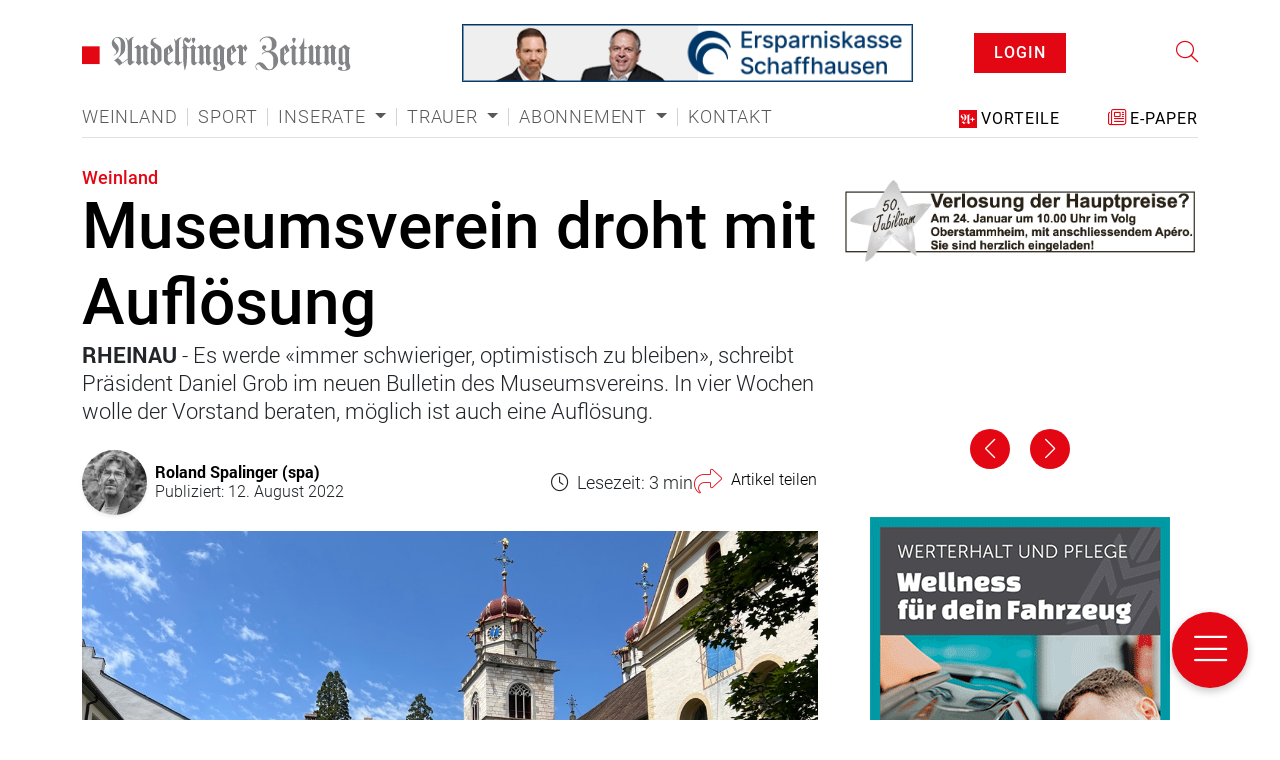

--- FILE ---
content_type: text/html; charset=utf-8
request_url: https://www.andelfinger.ch/themen/weinland/museumsverein-droht-mit-aufloesung/
body_size: 13066
content:

<!DOCTYPE html>
<html lang="de">
<head>
    
    

<link rel="stylesheet" href="https://cdn.jsdelivr.net/gh/orestbida/cookieconsent@v2.9.2/dist/cookieconsent.css">
<script defer src="https://cdn.jsdelivr.net/gh/orestbida/cookieconsent@v2.9.2/dist/cookieconsent.js"></script>

<script type="text/javascript" defer>
window.addEventListener('load', function(){

// obtain plugin
var cc = initCookieConsent();

// run plugin with your configuration
cc.run({
    current_lang: 'de',
    autoclear_cookies: true,                   // default: false
    page_scripts: true,                        // default: false
    mode: 'opt-in',                           // default: 'opt-in'; value: 'opt-in' or 'opt-out'
    // delay: 0,                               // default: 0
    //auto_language: 'browser',                  // default: null; could also be 'browser' or 'document'
    autorun: true,                          // default: true
    //force_consent: true,                       // default: false
    // hide_from_bots: true,                   // default: true
    // remove_cookie_tables: false             // default: false
    // cookie_name: 'cc_cookie',               // default: 'cc_cookie'
    // cookie_expiration: 182,                 // default: 182 (days)
    // cookie_necessary_only_expiration: 182   // default: disabled
    // cookie_domain: location.hostname,       // default: current domain
    // cookie_path: '/',                       // default: root
    // cookie_same_site: 'Lax',                // default: 'Lax'
    // use_rfc_cookie: false,                  // default: false
    // revision: 0,                            // default: 0

    onFirstAction: function (user_preferences, cookie) {
        // callback triggered only once
    },

    onAccept: function (cookie) {
        // ...
    },

    onChange: function (cookie, changed_preferences) {
        // ...
    },
     gui_options: {
            consent_modal: {
                layout: 'cloud',               // box/cloud/bar
                position: 'bottom center',     // bottom/middle/top + left/right/center
                transition: 'slide',           // zoom/slide
                swap_buttons: false            // enable to invert buttons
            }
        },

    languages: {
        'en': {
            consent_modal: {
                title: 'We use cookies!',
                description: 'Hi, this website uses essential cookies to ensure its proper operation and tracking cookies to understand how you interact with it. The latter will be set only after consent. <button type="button" data-cc="c-settings" class="cc-link">Let me choose</button>',
                primary_btn: {
                    text: 'Accept all',
                    role: 'accept_all'              // 'accept_selected' or 'accept_all'
                },
                secondary_btn: {
                    text: 'Reject all',
                    role: 'accept_necessary'        // 'settings' or 'accept_necessary'
                }
            },
            settings_modal: {
                title: 'Cookie preferences',
                save_settings_btn: 'Save settings',
                accept_all_btn: 'Accept all',
                reject_all_btn: 'Reject all',
                close_btn_label: 'Close',
                cookie_table_headers: [
                    {col1: 'Name'},
                    {col2: 'Domain'},
                    {col3: 'Description'}
                ],
                blocks: [
                    {
                        title: 'Cookie usage 📢',
                        description: 'We use cookies to ensure the basic functionalities of the website and to enhance your online experience. You can choose for each category to opt-in/out whenever you want. For more details relative to cookies and other sensitive data, please read the full <a href="#" class="cc-link">privacy policy</a>.'
                    }, {
                        title: 'Strictly necessary cookies',
                        description: 'These cookies are essential for the proper functioning of my website. Without these cookies, the website would not work properly',
                        toggle: {
                            value: 'necessary',
                            enabled: true,
                            readonly: true          // cookie categories with readonly=true are all treated as "necessary cookies"
                        }
                    }, {
                        title: 'Performance and Analytics cookies',
                        description: 'These cookies allow the website to remember the choices you have made in the past',
                        toggle: {
                            value: 'analytics',     // your cookie category
                            enabled: false,
                            readonly: false
                        },
                        cookie_table: [             // list of all expected cookies
                            {
                                col1: '^_ga',       // match all cookies starting with "_ga"
                                col2: 'google.com',
                                col3: 'description ...',
                                is_regex: true
                            },
                            {
                                col1: '_gid',
                                col2: 'google.com',
                                col3: 'The _gid cookie is an identifier used by Google Analytics to distinguish user sessions on a website and generate anonymous statistics about website usage.',
                            }
                        ]
                    },
                    {
                        title: 'Social Media cookies',
                        description: 'These cookies will automatically be set by the integrated social media platforms as soon as you visit a page that contains embedded content from social media',
                        toggle: {
                            value: 'social',     // your cookie category
                            enabled: false,
                            readonly: false
                        }
                    },
                    {
                        title: 'Advertisement and Targeting cookies',
                        description: 'These cookies collect information about how you use the website, which pages you visited and which links you clicked on. All of the data is anonymized and cannot be used to identify you',
                        toggle: {
                            value: 'targeting',
                            enabled: false,
                            readonly: false
                        }
                        
                    }, {
                        title: 'More information',
                        description: 'For any queries in relation to our policy on cookies and your choices, please go to our contact page',
                    }
                ]
            }
        },
        'de': {
            consent_modal: {
                title: "Wir verwenden Cookies!",
                description: 'Hallo, diese Website verwendet essenzielle Cookies, um ihren ordnungsgemäßen Betrieb zu gewährleisten, und Tracking-Cookies, um zu verstehen, wie Sie mit ihr interagieren. Letztere werden erst nach Ihrer Zustimmung gesetzt. <button type="button" data-cc="c-settings" class="cc-link">Einstellungen anpassen</button> ',
                primary_btn: {
                    "text": "Alle akzeptieren",
                    "role": "accept_all"
                },
                secondary_btn: {
                    "text": "Alle ablehnen",
                    "role": "accept_necessary"
                }
            },
            settings_modal: {
                title: "Cookie-Einstellungen",
                save_settings_btn: "Einstellungen speichern",
                accept_all_btn: "Alle akzeptieren",
                reject_all_btn: "Alle ablehnen",
                close_btn_label: "Schließen",
                cookie_table_headers: [
                    {col1: "Name"},
                    {col2: "Domain"},
                    {col3: "Beschreibung"}
                ],
                blocks: [
                    {
                        title: "Verwendung von Cookies 📢",
                        description: 'Wir verwenden Cookies, um die grundlegenden Funktionen der Website sicherzustellen und Ihr Online-Erlebnis zu verbessern. Sie können für jede Kategorie wählen, ob Sie zustimmen oder ablehnen möchten. '
                    },
                    {
                        title:
                            "Unbedingt erforderliche Cookies",
                        description:
                            "Diese Cookies sind für das ordnungsgemäße Funktionieren der Website unerlässlich. Ohne diese Cookies würde die Website nicht ordnungsgemäß funktionieren.",
                        toggle:
                            {
                                value: "necessary",
                                enabled: true,
                                readonly: true
                            }
                    },
                    {
                        title:
                            "Leistungs- und Analyse-Cookies",
                        description:
                            "Diese Cookies ermöglichen es der Website, sich an die von Ihnen in der Vergangenheit getroffenen Entscheidungen zu erinnern.",
                        toggle:
                            {
                                value:"analytics",
                                enabled: false,
                                readonly: false
                            }
                        ,
                        cookie_table: [             // list of all expected cookies
                        {
                            col1: '^_ga',       // match all cookies starting with "_ga"
                            col2: 'google.com',
                            col3: 'Das Google Analytics-Cookie ist ein kleines Textdatei-Cookie, das von Websites verwendet wird, um Benutzerinteraktionen zu verfolgen und Berichte über Website-Nutzungsstatistiken zu erstellen.',
                            is_regex: true
                        },
                        {
                            col1: '_gid',
                            col2: 'google.com',
                            col3: 'Das _gid-Cookie ist ein von Google Analytics verwendeter Identifikator, der dazu dient, Benutzersitzungen auf einer Website zu unterscheiden und anonyme Statistiken über die Website-Nutzung zu generieren.',
                        }
                    ]
                    },{
                        title: "Social Media-Cookies",
                        description: "Diese Cookies werden automatisch von den integrierten Social Media-Plattformen gesetzt, sobald Sie eine Seite besuchen, die eingebettete Inhalte von Social Media enthält.",
                        toggle: {
                            value: "social",
                            enabled: false,
                            readonly: false
                        }
                    },
                    {
                        title:
                            "Werbe- und Targeting-Cookies",
                        description:
                            "Diese Cookies sammeln Informationen darüber, wie Sie die Website nutzen, welche Seiten Sie besucht haben und auf welche Links Sie geklickt haben. Alle Daten sind anonymisiert und können nicht verwendet werden, um Sie zu identifizieren.",
                        toggle:
                            {
                                value: "targeting",
                                enabled: false,
                                readonly: false
                            }
                    }
                    ,
                    {
                        title:
                            "Weitere Informationen",
                        description:
                            "Bei Fragen zu unserer Cookie-Richtlinie und Ihren Auswahlmöglichkeiten können Sie uns unter unserer Kontaktseite erreichen."
                    }
                ]
            }
        },
        'fr': {
            consent_modal: {
                title: 'Nous utilisons des cookies !',
                description: 'Bonjour, ce site Web utilise des cookies essentiels pour assurer son bon fonctionnement et des cookies de suivi pour comprendre comment vous interagissez avec lui. Ces derniers ne seront définis qu\'après autorisation. <button type="button" data-cc="c-settings" class="cc-link">Laissez-moi choisir</button>',
                primary_btn: {
                    text: 'Accepter tout',
                    role: 'accept_all'
                },
                secondary_btn: {
                    text: 'Rejeter tout',
                    role: 'accept_necessary'
                }
            },
            settings_modal: {
                title: 'Préférences de cookies',
                save_settings_btn: 'Enregistrer les paramètres',
                accept_all_btn: 'Accepter tout',
                reject_all_btn: 'Rejeter tout',
                close_btn_label: 'Fermer',
                cookie_table_headers: [
                    { col1: 'Nom' },
                    { col2: 'Domaine' },
                    { col3: 'Description' }
                ],
                blocks: [
                    {
                        title: 'Utilisation des cookies 📢',
                        description: 'Nous utilisons des cookies pour garantir les fonctionnalités de base du site Web et améliorer votre expérience en ligne. Vous pouvez choisir d\'accepter ou de refuser chaque catégorie à tout moment. Pour plus de détails sur les cookies et d\'autres données sensibles, veuillez consulter la politique de confidentialité complète <a href="#" class="cc-link">ici</a>.'
                    },
                    {
                        title: 'Cookies strictement nécessaires',
                        description: 'Ces cookies sont essentiels pour le bon fonctionnement de mon site Web. Sans ces cookies, le site ne fonctionnerait pas correctement',
                        toggle: {
                            value: 'necessary',
                            enabled: true,
                            readonly: true
                        }
                    },
                    {
                        title: 'Cookies de performance et d\'analyse',
                        description: 'Ces cookies permettent au site Web de se souvenir des choix que vous avez faits par le passé',
                        toggle: {
                            value: 'analytics',
                            enabled: false,
                            readonly: false
                        },
                        cookie_table: [
                            {
                                col1: '^_ga',
                                col2: 'google.com',
                                col3: 'Le cookie _ga est un identifiant utilisé par Google Analytics pour distinguer les sessions d\'utilisateurs sur un site Web et générer des statistiques anonymes sur l\'utilisation du site Web',
                                is_regex: true
                            },
                            {
                                col1: '_gid',
                                col2: 'google.com',
                                col3: 'Le cookie _gid est un identifiant utilisé par Google Analytics pour distinguer les sessions d\'utilisateurs sur un site Web et générer des statistiques anonymes sur l\'utilisation du site Web'
                            }
                        ]
                    },
                    {
                        title: 'Cookies des médias sociaux',
                        description: 'Ces cookies seront automatiquement définis par les plates-formes des médias sociaux intégrées dès que vous visiterez une page contenant un contenu incorporé des médias sociaux',
                        toggle: {
                            value: 'social',
                            enabled: false,
                            readonly: false
                        }
                    },
                    {
                        title: 'Cookies publicitaires et de ciblage',
                        description: 'Ces cookies collectent des informations sur la manière dont vous utilisez le site Web, quelles pages vous avez visitées et quels liens vous avez cliqués. Toutes les données sont anonymisées et ne peuvent pas être utilisées pour vous identifier',
                        toggle: {
                            value: 'targeting',
                            enabled: false,
                            readonly: false
                        }
                    },
                    {
                        title: 'Plus d\'informations',
                        description: 'Pour toute question concernant notre politique en matière de cookies et vos choix, veuillez consulter notre page de contact'
                    }
                ]
            }
        },
        'it': {
            consent_modal: {
                title: 'Utilizziamo i cookie!',
                description: 'Ciao, questo sito Web utilizza cookie essenziali per garantire il suo corretto funzionamento e cookie di tracciamento per capire come interagisci con esso. Questi ultimi verranno impostati solo previa autorizzazione. <button type="button" data-cc="c-settings" class="cc-link">Fammi scegliere</button>',
                primary_btn: {
                    text: 'Accetta tutto',
                    role: 'accept_all'
                },
                secondary_btn: {
                    text: 'Rifiuta tutto',
                    role: 'accept_necessary'
                }
            },
            settings_modal: {
                title: 'Preferenze dei cookie',
                save_settings_btn: 'Salva impostazioni',
                accept_all_btn: 'Accetta tutto',
                reject_all_btn: 'Rifiuta tutto',
                close_btn_label: 'Chiudi',
                cookie_table_headers: [
                    {col1: 'Nome'},
                    {col2: 'Dominio'},
                    {col3: 'Descrizione'}
                ],
                blocks: [
                    {
                        title: 'Utilizzo dei cookie 📢',
                        description: 'Utilizziamo i cookie per garantire le funzionalità di base del sito Web e migliorare la tua esperienza online. Puoi scegliere di accettare o rifiutare ciascuna categoria in qualsiasi momento. Per ulteriori dettagli sui cookie e altri dati sensibili, leggi la <a href="#" class="cc-link">politica sulla privacy completa</a>.'
                    },
                    {
                        title: 'Cookie strettamente necessari',
                        description: 'Questi cookie sono essenziali per il corretto funzionamento del mio sito Web. Senza questi cookie, il sito non funzionerebbe correttamente',
                        toggle: {
                            value: 'necessary',
                            enabled: true,
                            readonly: true
                        }
                    },
                    {
                        title: 'Cookie di prestazione e analitici',
                        description: 'Questi cookie consentono al sito Web di ricordare le scelte che hai fatto in passato',
                        toggle: {
                            value: 'analytics',
                            enabled: false,
                            readonly: false
                        },
                        cookie_table: [
                            {
                                col1: '^_ga',
                                col2: 'google.com',
                                col3: 'Il cookie _ga è un identificatore utilizzato da Google Analytics per distinguere le sessioni degli utenti su un sito Web e generare statistiche anonime sull\'utilizzo del sito Web',
                                is_regex: true
                            },
                            {
                                col1: '_gid',
                                col2: 'google.com',
                                col3: 'Il cookie _gid è un identificatore utilizzato da Google Analytics per distinguere le sessioni degli utenti su un sito Web e generare statistiche anonime sull\'utilizzo del sito Web'
                            }
                        ]
                    },
                    {
                        title: 'Cookie dei social media',
                        description: 'Questi cookie verranno impostati automaticamente dalle piattaforme dei social media integrate non appena visiti una pagina cont'
                    },
                    {
                        title: 'Cookie pubblicitari e di cib-target',
                        description: 'Questi cookie raccolgono informazioni su come utilizzi il sito Web, quali pagine hai visitato e quali link hai cliccato. Tutte le dati sono anonimizzati e non possono essere utilizzati per identificarti'
                    },
                    {
                        title: 'Ulteriori informazioni',
                        description: 'Per eventuali domande relative alla nostra politica sui cookie e alle tue scelte, visita la nostra pagina dei contatti'
                    }
                ]
            }
        }
        
    }
    });
});
</script>

<!-- Google Tag Manager -->
<script>(function(w,d,s,l,i){w[l]=w[l]||[];w[l].push({'gtm.start':
new Date().getTime(),event:'gtm.js'});var f=d.getElementsByTagName(s)[0],
j=d.createElement(s),dl=l!='dataLayer'?'&l='+l:'';j.async=true;j.src=
'https://www.googletagmanager.com/gtm.js?id='+i+dl;f.parentNode.insertBefore(j,f);
})(window,document,'script','dataLayer','GTM-W59MXJ7');</script>
<!-- End Google Tag Manager -->
    

<!--

__    __ __    __ __  ________ __ ______   __ _______ __ _______ ________ __	          ______ __    __
|  \  /  |  |  |  |  ||__    __|  |   __  \|  |   ____|  |__   __|   __   |  |         |   ___|  |__|  |
|   \/   |  |  |  |  |   |  |  |  |  |  |  |  |  |  __|  |  |  | |  |__|  |  |         |  |   |   __   |
|  |  |  |  |__|  |  |___|  |  |  |  |__|  |  |  |_|  |  |  |  | |   __   |  |___   _  |  |___|  |  |  |
|__|  |__|________|______|__|  |__|_______/|__|_______|__|  |__| |__|  |__|______| |_| |______|__|  |__|

- Entwicklung von Software und Datenbanken für Kommunikationsprozesse
- Webdesign und Websites

Multi Digital
Wiedenstrasse 52c
CH-9470 Buchs

T +41 58 344 92 41
hello@multidigital.ch
www.multidigital.ch

-->
<title>Museumsverein droht mit Aufl&#xF6;sung | Andelfinger</title>
<meta name="viewport" content="width=device-width, initial-scale=1"/>

<meta charset="utf-8"/>
<meta name="description" content="Es werde &#xAB;immer schwieriger, optimistisch zu bleiben&#xBB;, schreibt Pr&#xE4;sident Daniel Grob im neuen Bulletin des Museumsvereins. In vier Wochen wolle der Vorstand beraten, m&#xF6;glich ist auch eine Aufl&#xF6;sung."/>
<meta name="robots" content="all">
<meta name="keywords" content=""/>

<meta property="og:url" content="http://www.andelfinger.ch/themen/weinland/museumsverein-droht-mit-aufloesung/"/>
<meta property="og:type" content="website"/>
<meta property="og:title" content="Museumsverein droht mit Aufl&#xF6;sung"/>
<meta property="og:description" content="Es werde &#xAB;immer schwieriger, optimistisch zu bleiben&#xBB;, schreibt Pr&#xE4;sident Daniel Grob im neuen Bulletin des Museumsvereins. In vier Wochen wolle der Vorstand beraten, m&#xF6;glich ist auch eine Aufl&#xF6;sung."/>
<meta property="og:image" content="https://www.andelfinger.ch/media/svan31h2/1208_3_rheinau_klosterinsel_abteitrakt_spa4.jpg?width=1200&amp;height=630&amp;mode=crop"/>
<meta property="og:image:width" content="1200"/>
<meta property="og:image:height" content="630"/>

<link rel="apple-touch-icon" sizes="152x152" href="/icons/apple-touch-icon.png">
<link rel="icon" type="image/png" sizes="32x32" href="/icons/favicon-32x32.png">
<link rel="icon" type="image/png" sizes="16x16" href="/icons/favicon-16x16.png">
<link rel="manifest" href="/icons/site.webmanifest">
<link rel="mask-icon" href="/icons/safari-pinned-tab.svg" color="#888888">
<link rel="shortcut icon" href="/icons/favicon.ico">
<meta name="msapplication-TileColor" content="#e30613">
<meta name="msapplication-config" content="/icons/browserconfig.xml">
<meta name="theme-color" content="#ffffff">
    

<link rel="stylesheet" href="/css/default.min.css?v=1.15" />
    <script src="/App_Plugins/UmbracoForms/Assets/promise-polyfill/dist/polyfill.min.js?v=13.2.2" type="application/javascript"></script><script src="/App_Plugins/UmbracoForms/Assets/aspnet-client-validation/dist/aspnet-validation.min.js?v=13.2.2" type="application/javascript"></script>
</head>
    <div>
    </div>
<body>
<!-- Google Tag Manager (noscript) -->
<noscript><iframe src="https://www.googletagmanager.com/ns.html?id=GTM-W59MXJ7"
height="0" width="0" style="display:none;visibility:hidden"></iframe></noscript>
<!-- End Google Tag Manager (noscript) -->

<header class="pt-4 pb-2">
    <div class="container-lg">
        <div class="row">
            <div class="col-lg-4 d-flex align-items-center ">
                    <a href="/">
                        <img src="/media/wmvfofij/logo.svg" class="logo" height="56" alt="Andelfinger Logo" title="Andelfinger Logo"/>
                    </a>
            </div>
            <div class="col-lg-5 d-flex align-items-center justify-content-center">
                <!-- JavaScript Tag // Customer: Andelfinger Zeitung  // Website: andelfinger.ch // Zone: Full Banner // Created at: 26.8.2024 11:54:06 -->
                <script language="javascript">
                    var p = encodeURIComponent(document.URL.replace(location.origin, ''));
                    document.write('<scr'+'ipt src="https://multiadapi.mdweb.ch/multiad/zone/755b6d65-3212-49b8-8140-f6679f6dc474?url=' + p + '"></scr'+'ipt>');
                </script>
                <!-- End of JavaScript Tag -->
            </div>
            <div class="mt-3 mt-lg-0 col-4 col-lg-2 d-flex align-items-center justify-content-lg-center app">
                <Login-Status></Login-Status>
            </div>
            <div class="col-5 mt-3 d-lg-none d-flex align-items-center justify-content-center">
                    <a href="/service/e-paper/" class="icon_epaper d-flex align-items-center">
                        <span class="icon me-3">
                            <i class="fa-light fa-newspaper"></i>
                        </span> <span class="label">E-Paper</span>
                    </a>
            </div>
            <div class="mt-3 mt-lg-0 col-3 col-lg-1 d-flex align-items-center justify-content-end">
                    <a href="/suche/">
                        <i class="fa-light fa-magnifying-glass icon_search"></i>
                    </a>
                <a class="ms-4 btn-menu" data-bs-toggle="offcanvas" data-bs-target="#offcanvasNavigation" aria-controls="offcanvasNavigation">
                    <i class="fa-light fa-bars icon_menu"></i>
                </a>
            </div>
        </div>
        <div class="pt-3 pt-lg-4">
            <div class="row">
                <div class="col-lg-8 d-flex align-items-center">
                    <nav class="navbar navbar-expand-lg p-0">
                        <div class="collapse navbar-collapse" id="main-navigation">
                            <ul class="navbar-nav">
                                        <li class="nav-item">
                                            <a class="nav-link" href="/themen/weinland/">Weinland</a>
                                        </li>
                                        <li class="nav-item">
                                            <a class="nav-link" href="/themen/sport/">Sport</a>
                                        </li>
                                        <li class="nav-item dropdown">
                                            <a class="nav-link dropdown-toggle" href="#" id="navbarDropdown" role="button" data-bs-toggle="dropdown" aria-haspopup="true" aria-expanded="false">
                                                Inserate
                                            </a>
                                            <div class="dropdown-menu" aria-labelledby="navbarDropdown">
                                                        <a class="dropdown-item" href="/inserate/uebersicht/">&#xDC;bersicht</a>
                                                        <a class="dropdown-item" href="/inserate/inserate-aufgeben/">Inserate aufgeben</a>
                                                        <a class="dropdown-item" href="/inserate/glueckwunsch-inserate/">Gl&#xFC;ckwunsch-Inserate</a>
                                            </div>
                                        </li>
                                        <li class="nav-item dropdown">
                                            <a class="nav-link dropdown-toggle" href="#" id="navbarDropdown" role="button" data-bs-toggle="dropdown" aria-haspopup="true" aria-expanded="false">
                                                Trauer
                                            </a>
                                            <div class="dropdown-menu" aria-labelledby="navbarDropdown">
                                                        <a class="dropdown-item" href="/trauer/danksagungen/">Danksagungen</a>
                                                        <a class="dropdown-item" href="/trauer/trauerzirkulare/">Trauerzirkulare</a>
                                            </div>
                                        </li>
                                        <li class="nav-item dropdown">
                                            <a class="nav-link dropdown-toggle" href="#" id="navbarDropdown" role="button" data-bs-toggle="dropdown" aria-haspopup="true" aria-expanded="false">
                                                Abonnement
                                            </a>
                                            <div class="dropdown-menu" aria-labelledby="navbarDropdown">
                                                        <a class="dropdown-item" href="/abonnement/abos/">Abos</a>
                                                        <a class="dropdown-item" href="/abonnement/geschenk-abo/">Geschenk-Abo</a>
                                                        <a class="dropdown-item" href="/abonnement/ferienumleitung/">Ferienumleitung</a>
                                                        <a class="dropdown-item" href="/abonnement/adressaenderung/">Adress&#xE4;nderung</a>
                                                        <a class="dropdown-item" href="/abonnement/abo-unterbrechung/">Abo-Unterbrechung</a>
                                                        <a class="dropdown-item" href="/abonnement/abo-plus-vorteile/">Abo Plus Vorteile</a>
                                            </div>
                                        </li>
                                        <li class="nav-item">
                                            <a class="nav-link" href="/kontakt/">Kontakt</a>
                                        </li>
                            </ul>
                        </div>
                    </nav>
                </div>
                <div class="col col-lg-4 d-lg-flex align-items-center justify-content-lg-end d-none">


                        <a href="/abonnement/abo-plus-vorteile/" class="icon_subscription">
                            <span class="icon">
                                <img src="/img/icon_aboplus.svg" alt="Abo Icon"/>
                            </span> <span class="label">Vorteile</span>
                        </a>

                        <a href="/service/e-paper/" class="icon_epaper ms-5">
                            <span class="icon">
                                <i class="fa-light fa-newspaper"></i>
                            </span> <span class="label">E-Paper</span>
                        </a>

                </div>
            </div>

        </div>
    </div>
</header>


<div class="offcanvas offcanvas-end" data-bs-backdrop="static" tabindex="-1" id="offcanvasNavigation" aria-labelledby="Navigation Offcanvas">
    <div class="offcanvas-header">
        <button type="button" class="btn-close " data-bs-dismiss="offcanvas" aria-label="Close"></button>
    </div>
    <div class="offcanvas-body ps-5 pe-5">
                <form class="d-flex search_modul mb-" action="/suche/" method="get">
            <div class="searchBar input-group mb-3">
                <input id="query" name="query" type="text" class="form-control border-0" placeholder="Suche..." aria-label="Recipient's username" aria-describedby="button-submit">
                <button class="btn rounded-0 bg-white border-0 " type="submit" id="button-submit">
                    <i class="fas fa-search"></i>
                </button>
            </div>
        </form>



            <ul class="navbar-nav  mb-3">
                <li class="nav-item">
                    <a class="nav-link title text-uppercase" href="/">
                        Schnellzugriff
                    </a>
                </li>
                        <li class="nav-item">
                            <a class="nav-link" href="/neuste-artikel/">Neuste Artikel</a>
                        </li>
                        <li class="nav-item">
                            <a class="nav-link" href="/service/e-paper/">E-Paper</a>
                        </li>
                        <li class="nav-item">
                            <a class="nav-link" href="/inserate/inserate-aufgeben/">Inserate aufgeben</a>
                        </li>
                        <li class="nav-item">
                            <a class="nav-link" href="/service/agenda/">Agenda</a>
                        </li>
                        <li class="nav-item">
                            <a class="nav-link" href="/service/stellen/">Stellen</a>
                        </li>
                        <li class="nav-item">
                            <a class="nav-link" href="/service/amtliches/">Amtliches</a>
                        </li>
            </ul>


            <ul class="navbar-nav mb-3">
                <li class="nav-item">
                    <a class="nav-link title text-uppercase" href="/themen/">
                        Themen
                    </a>
                </li>
                            <li class="nav-item level2">
                                <a class="nav-link" href="/themen/weinland/">Weinland</a>
                            </li>
                            <li class="nav-item level2">
                                <a class="nav-link" href="/themen/sport/">Sport</a>
                            </li>
                            <li class="nav-item level2">
                                <a class="nav-link" href="/themen/bildergalerien/">Bildergalerien</a>
                            </li>
                            <li class="nav-item level2">
                                <a class="nav-link" href="/themen/kolumnen/">Kolumnen</a>
                            </li>
                            <li class="nav-item level2">
                                <a class="nav-link" href="/themen/dossiers/">Dossiers</a>
                            </li>
            </ul>
            <ul class="navbar-nav mb-3">
                <li class="nav-item">
                    <a class="nav-link title text-uppercase" href="/inserate/">
                        Inserate
                    </a>
                </li>
                            <li class="nav-item level2">
                                <a class="nav-link" href="/inserate/uebersicht/">&#xDC;bersicht</a>
                            </li>
                            <li class="nav-item level2">
                                <a class="nav-link" href="/inserate/inserate-aufgeben/">Inserate aufgeben</a>
                            </li>
                            <li class="nav-item level2">
                                <a class="nav-link" href="/inserate/glueckwunsch-inserate/">Gl&#xFC;ckwunsch-Inserate</a>
                            </li>
            </ul>
            <ul class="navbar-nav mb-3">
                <li class="nav-item">
                    <a class="nav-link title text-uppercase" href="/trauer/">
                        Trauer
                    </a>
                </li>
                            <li class="nav-item level2">
                                <a class="nav-link" href="/trauer/danksagungen/">Danksagungen</a>
                            </li>
                            <li class="nav-item level2">
                                <a class="nav-link" href="/trauer/trauerzirkulare/">Trauerzirkulare</a>
                            </li>
            </ul>
            <ul class="navbar-nav mb-3">
                <li class="nav-item">
                    <a class="nav-link title text-uppercase" href="/service/">
                        Service
                    </a>
                </li>
                            <li class="nav-item level2">
                                <a class="nav-link" href="/service/agenda/">Agenda</a>
                            </li>
                            <li class="nav-item level2">
                                <a class="nav-link" href="/service/stellen/">Stellen</a>
                            </li>
                            <li class="nav-item level2">
                                <a class="nav-link" href="/service/amtliches/">Amtliches</a>
                            </li>
                            <li class="nav-item level2">
                                <a class="nav-link" href="/service/e-paper/">E-Paper</a>
                            </li>
                            <li class="nav-item level2">
                                <a class="nav-link" href="/service/umfragen/">Umfragen</a>
                            </li>
                            <li class="nav-item level2">
                                <a class="nav-link" href="/service/fit-xund/">Fit &amp; Xund</a>
                            </li>
            </ul>
            <ul class="navbar-nav mb-3">
                <li class="nav-item">
                    <a class="nav-link title text-uppercase" href="/abonnement/">
                        Abonnement
                    </a>
                </li>
                            <li class="nav-item level2">
                                <a class="nav-link" href="/abonnement/abos/">Abos</a>
                            </li>
                            <li class="nav-item level2">
                                <a class="nav-link" href="/abonnement/geschenk-abo/">Geschenk-Abo</a>
                            </li>
                            <li class="nav-item level2">
                                <a class="nav-link" href="/abonnement/ferienumleitung/">Ferienumleitung</a>
                            </li>
                            <li class="nav-item level2">
                                <a class="nav-link" href="/abonnement/adressaenderung/">Adress&#xE4;nderung</a>
                            </li>
                            <li class="nav-item level2">
                                <a class="nav-link" href="/abonnement/abo-unterbrechung/">Abo-Unterbrechung</a>
                            </li>
                            <li class="nav-item level2">
                                <a class="nav-link" href="/abonnement/abo-plus-vorteile/">Abo Plus Vorteile</a>
                            </li>
            </ul>
            <ul class="navbar-nav mb-3">
                <li class="nav-item">
                    <a class="nav-link title text-uppercase" href="/unternehmen/">
                        Unternehmen
                    </a>
                </li>
                            <li class="nav-item level2">
                                <a class="nav-link" href="/unternehmen/team/">Team</a>
                            </li>
                            <li class="nav-item level2">
                                <a class="nav-link" href="/unternehmen/geschichte/">Geschichte</a>
                            </li>
                            <li class="nav-item level2">
                                <a class="nav-link" href="/unternehmen/leitbild/">Leitbild</a>
                            </li>
            </ul>
            <ul class="navbar-nav mb-3">
                <li class="nav-item">
                    <a class="nav-link title text-uppercase" href="/kontakt/">
                        Kontakt
                    </a>
                </li>
            </ul>

    </div>
</div>

    <div class="container-lg">
        <hr class="navigation-hr" />
    </div>
<main>
    <div class="article-detail">
    <div class="container-lg">
        <div class="row">
            <div class="col">
                <div class="head mt-2">
                        <div class="category-list">
            <a class="category" href="/themen/weinland/">Weinland</a>
    </div>

                    <h1>Museumsverein droht mit Aufl&#xF6;sung</h1>
                        <div class="lead">
                            <p>
                                    <span class="fw-bold text-uppercase">Rheinau</span>
-                                Es werde &#xAB;immer schwieriger, optimistisch zu bleiben&#xBB;, schreibt Pr&#xE4;sident Daniel Grob im neuen Bulletin des Museumsvereins. In vier Wochen wolle der Vorstand beraten, m&#xF6;glich ist auch eine Aufl&#xF6;sung.
                            </p>
                        </div>
                    <div class="sub-header mt-4 mb-3">
                        <div class="row">
                            <div class="col-lg-6">
                                    <div class="editors">
                                        <div class="d-flex flex-row">
                                                <div class="image-list d-flex w-auto me-2">
                                                                <ul class="image-list__item image-list__item--hover " style="z-index: 100">
                                                                    <a class="d-block" href="/unternehmen/team/geschaeftsleitung/roland-spalinger-spa/" data-bs-toggle="tooltip" data-bs-title="Roland Spalinger (spa)" data-bs-placement="bottom" data-bs-trigger="hover focus click">
                                                                        <img class="rounded-circle ratio-1x1 shadow-sm" width="65" height="65" src="/media/0rabmnnf/roland-spalinger_sw9.jpg?cc=0.18954687500000003,0.3037210193389593,0.18954687500000003,0.2305265193389592&amp;width=200&amp;height=200&amp;v=1db0f30bf68e0d0" alt="Roland Spalinger (spa)"/>
                                                                    </a>
                                                                </ul>
                                                </div>
                                            <div class="w-auto d-flex flex-column justify-content-center">
                                                        <span class="name">
                                                            <a href='/unternehmen/team/geschaeftsleitung/roland-spalinger-spa/'>Roland Spalinger (spa)</a>

                                                        </span>
                                                    <span class="label">Publiziert: 12. August 2022</span>
                                            </div>
                                        </div>
                                    </div>

                            </div>
                            <div class="col-lg-6 mt-2 mt-lg-0">
                                <div class="d-flex flex-row n gap-1 gap-sm-3 justify-content-between justify-content-lg-end align-items-center h-100">

                                        <div class="read-time d-flex align-items-center">
        <span class="icon pe-2">
            <i class="fal fa-clock"></i>
        </span>
        <span class="">
            Lesezeit:
            3 min
        </span>
    </div>


                                    <div class="share d-flex align-items-center">
                                        
<div class="share_modal">
<button class="btn btn-link" type="button" data-bs-toggle="modal" data-bs-target="#social-media_share">
        <div class="share d-flex flex-row">
            <div class="share__icon d-flex align-items-center me-2">
                <i class="fa-thin fa-share text-primary"></i>
            </div>
            <span class="share_label">Artikel teilen</span>
        </div>
    </button>

<div class="modal fade social-media_share" id="social-media_share" tabindex="-1" aria-labelledby="social-media_share" aria-hidden="true">
    <div class="modal-dialog modal-dialog-centered">
        <div class="modal-content">
            <div class="modal-body">
                <div class="text p-3">
                        <h3 class="modal_title">Museumsverein droht mit Aufl&#xF6;sung</h3>    
                </div>
                <div class="social_media_share" id="socialmedia_share">
                    <script type="application/javascript" src="https://multiadmin.mdprod.ch/Multisocial/ShareButtons/GetScript?customerId=70a90b5e-46f2-41e2-b260-b975bab5a0eb&amp;groupName=Artikel&amp;websiteId=1205&amp;externalId=1205"></script>

                    <ul class="share-button-locator p-3">
                        <li>
                            <a class="facebook" platform="facebook">
                                <span class="icon">
                                    <i class="fab fa-facebook-f"></i>
                                </span> Per Facebook teilen

                            </a>
                        </li>
                        <li>
                            <a class="twitter" platform="twitter">
                                <span class="icon">
                                   <i class="fa-brands fa-x-twitter"></i>
                                </span> Per X teilen
                            </a>
                        </li>
                        <li>
                            <a class="linkedin" platform="linkedin">
                                <span class="icon">
                                    <i class="fab fa-linkedin"></i>
                                </span> Per Linkedin teilen

                            </a>
                        </li>
                        <li>
                            <a class="mail" platform="mail">
                                <span class="icon">
                                    <i class="fal fa-envelope"></i>
                                </span> Per Mail teilen
                            </a>
                        </li>
                    </ul>
                </div>
                <button type="button" class="btn btn-primary" data-bs-dismiss="modal">Schliessen</button>
            </div>
        </div>
    </div>
</div>
</div>
                                    </div>
                                </div>
                            </div>
                        </div>
                    </div>
                </div>
                    <div class="justify-content-center">
                        <div class="carousel mb-4">
                            <div class="lightgallery">
                                <a class="item d-flex justify-content-center" href="/media/svan31h2/1208_3_rheinau_klosterinsel_abteitrakt_spa4.jpg?width=1600" data-sub-html="<strong>Blick auf die R&#xFC;ckseite des Abteitrakts. Dieser kann laut dem Museumsverein nur museal genutzt werden. Und nur das Museum sei der Garant f&#xFC;r den &#xF6;ffentlichen Zugang in die innere Klosteranlage.</strong> <br /> Roland Spalinger" data-lg-id="">
                                    <img src="/media/svan31h2/1208_3_rheinau_klosterinsel_abteitrakt_spa4.jpg?width=1200&amp;height=800&amp;v=1db096d6fb4d990" class="img-fluid" alt="Blick auf die R&#xFC;ckseite des Abteitrakts. Dieser kann laut dem Museumsverein nur museal genutzt werden. Und nur das Museum sei der Garant f&#xFC;r den &#xF6;ffentlichen Zugang in die innere Klosteranlage." title="Blick auf die R&#xFC;ckseite des Abteitrakts. Dieser kann laut dem Museumsverein nur museal genutzt werden. Und nur das Museum sei der Garant f&#xFC;r den &#xF6;ffentlichen Zugang in die innere Klosteranlage."/>
                                </a>
                                <div class="caption mt-lg-2">

                                        <span class="cation-text">
                                            Blick auf die R&#xFC;ckseite des Abteitrakts. Dieser kann laut dem Museumsverein nur museal genutzt werden. Und nur das Museum sei der Garant f&#xFC;r den &#xF6;ffentlichen Zugang in die innere Klosteranlage.
                                        </span>
 |                                         <span class="caption-source">
                                            Roland Spalinger
                                        </span>
                                </div>
                            </div>
                        </div>
                    </div>
                <div class="content">

<div class="article-login">
    
    <div class="text-center">
    <i class="fa fa-lock fs-1"></i>
    <h3 class="mt-3">Bitte melden Sie sich an, um diesen Inhalt einzusehen.</h3>
    </div>
    <h4 class="mt-5">Haben Sie bereits ein Abonnement und sind registriert?</h4>
    <p>Tragen Sie Ihre E-Mail-Adresse und Ihr Passwort ein und klicken Sie anschliessend auf 'Login'.</p>
    <div class="article-login-form">
        <div class="app">
            <login></login>
        </div>
    </div>

    <h3 class="mt-5">Sie sind noch nicht registriert?</h3>
    <p>Haben Sie ein Abonnement und möchten sich zum ersten Mal auf der Website registrieren?</p>

    <a href="/abonnement/abos/" class="btn btn-primary">Jetzt Registrieren</a>
</div>
                </div>


            </div>
                <div class="col-lg-4 pt-3">
                        <div class="right_column">
        <div class="smallads_block position-relative mb-5">
            <div class="swiper swiper_smallads">
                <div class="swiper-wrapper lightgallery" space-between="30" slides-per-view="3">
                        <div class="swiper-slide d-flex justify-content-center align-items-center item" data-src="/media/m4kdg2df/bildschirmfoto-2026-01-19-um-153431.png?width=800&amp;v=1dc8959b50e9a40">
                            <img src="/media/m4kdg2df/bildschirmfoto-2026-01-19-um-153431.png?height=245&amp;v=1dc8959b50e9a40"/>
                        </div>
                        <div class="swiper-slide d-flex justify-content-center align-items-center item" data-src="/media/bi2jz40p/bildschirmfoto-2026-01-15-um-162345.png?width=800&amp;v=1dc863bb9b14ff0">
                            <img src="/media/bi2jz40p/bildschirmfoto-2026-01-15-um-162345.png?height=245&amp;v=1dc863bb9b14ff0"/>
                        </div>
                        <div class="swiper-slide d-flex justify-content-center align-items-center item" data-src="/media/f33jw22t/bildschirmfoto-2026-01-15-um-162233.png?width=800&amp;v=1dc863bb9b8f110">
                            <img src="/media/f33jw22t/bildschirmfoto-2026-01-15-um-162233.png?height=245&amp;v=1dc863bb9b8f110"/>
                        </div>
                </div>
            </div>
            <div class="swiper-button-prev"></div>
            <div class="swiper-button-next"></div>
        </div>

        <div class="bannerzone d-flex justify-content-center align-items-center mb-5">
            <!-- JavaScript Tag // Customer: Andelfinger Zeitung  // Website: andelfinger.ch // Zone: Half Page Ad / SkyScraper // Created at: 26.8.2024 11:43:47 -->
<script language="javascript">
    var p = encodeURIComponent(document.URL.replace(location.origin, ''));
  document.write('<scr'+'ipt src="https://multiadapi.mdweb.ch/multiad/zone/55cd4de1-f9a8-4a6d-80a2-1e8cb4ef175f?url=' + p + '"></scr'+'ipt>');
</script>
<!-- End of JavaScript Tag -->
        </div>

        <div class="newsletter_block mb-5">
            <h2>Newsletter</h2>
            <p>Nichts mehr verpassen und immer auf dem neusten Stand sein.</p>
            <form class="js-cm-form" id="subForm" action="https://www.createsend.com/t/subscribeerror?description=" method="post" data-id="A61C50BEC994754B1D79C5819EC1255C42003190C3CA19FE426F6F202BB343FFD22BDB61F49C67A34C84D7A9A3968168714AEB47B3C0228D71A19BCE950E5A31">
                        <div class="form-floating mb-3">
                            <input aria-label="Name" id="fieldName" maxlength="200" name="cm-name" class="form-control" placeholder="Name">
                            <label for="cm-name">Vorname, Name</label>
                        </div>
                        <div class="form-floating mb-3">
                            <input autocomplete="Email" aria-label="E-Mail-Adresse" class="js-cm-email-input qa-input-email form-control" id="fieldEmail" maxlength="200" name="cm-gthyhk-gthyhk" placeholder="E-Mail-Adresse" required="" type="email">
                            <label for="cm-gthyhk-gthyhk">E-Mail</label>
                        </div>

                        <div class="form-check">
                            <input aria-required="" id="cm-privacy-consent" class="form-check-input" name="cm-privacy-consent" required="" type="checkbox">
                            <label class="form-check-label" for="cm-privacy-consent">
                                Ich habe die AGB gelesen und akzeptiert.
                            </label>
                        </div>
                        <input id="cm-privacy-consent-hidden" name="cm-privacy-consent-hidden" type="hidden" value="true">
                        <button type="submit" class="btn btn-primary mt-3">Newsletter abonnieren</button>
                    </form>
                    <script type="text/javascript" src="https://js.createsend1.com/javascript/copypastesubscribeformlogic.js"></script>

        </div>
    </div>


                </div>
        </div>
    </div>


</div>
</main>

<footer>
    <div class="container-lg d-none d-lg-block">
        <hr/>    
    </div>
    
    <div class="footer_top mt-5 pb-5 d-none d-lg-block">
        <div class="container-lg">
                <div class="row">
                                <div class="col">
                                    <ul>
                                        <li class="title"><a href="/themen/">Themen</a></li>
                                            <li><a  href="/themen/weinland/">Weinland</a></li>
                                            <li><a  href="/themen/sport/">Sport</a></li>
                                            <li><a  href="/themen/bildergalerien/">Bildergalerien</a></li>
                                            <li><a  href="/themen/kolumnen/">Kolumnen</a></li>
                                            <li><a  href="/themen/dossiers/">Dossiers</a></li>
                                    </ul>

                                </div>
                                <div class="col">
                                    <ul>
                                        <li class="title"><a href="/service/">Service</a></li>
                                            <li><a  href="/service/agenda/">Agenda</a></li>
                                            <li><a  href="/service/stellen/">Stellen</a></li>
                                            <li><a  href="/service/amtliches/">Amtliches</a></li>
                                            <li><a  href="/service/e-paper/">E-Paper</a></li>
                                            <li><a  href="/service/umfragen/">Umfragen</a></li>
                                            <li><a  href="/service/fit-xund/">Fit &amp; Xund</a></li>
                                    </ul>

                                </div>
                                <div class="col">
                                    <ul>
                                        <li class="title"><a href="/abonnement/">Abonnement</a></li>
                                            <li><a  href="/abonnement/abos/">Abos</a></li>
                                            <li><a  href="/abonnement/abopreise/">Abopreise</a></li>
                                            <li><a  href="/abonnement/geschenk-abo/">Geschenk-Abo</a></li>
                                            <li><a  href="/abonnement/ferienumleitung/">Ferienumleitung</a></li>
                                            <li><a  href="/abonnement/adressaenderung/">Adress&#xE4;nderung</a></li>
                                            <li><a  href="/abonnement/abo-unterbrechung/">Abo-Unterbrechung</a></li>
                                            <li><a  href="/abonnement/abo-plus-vorteile/">Abo Plus Vorteile</a></li>
                                    </ul>

                                </div>
                                <div class="col">
                                    <ul>
                                        <li class="title"><a href="/inserate/">Inserate</a></li>
                                            <li><a  href="/inserate/uebersicht/">&#xDC;bersicht</a></li>
                                            <li><a  href="/inserate/inserate-aufgeben/">Inserate aufgeben</a></li>
                                            <li><a  href="/inserate/glueckwunsch-inserate/">Gl&#xFC;ckwunsch-Inserate</a></li>
                                    </ul>

                                </div>
                                <div class="col">
                                    <ul>
                                        <li class="title"><a href="/unternehmen/">Unternehmen</a></li>
                                            <li><a  href="/unternehmen/team/">Team</a></li>
                                            <li><a  href="/unternehmen/geschichte/">Geschichte</a></li>
                                            <li><a  href="/unternehmen/leitbild/">Leitbild</a></li>
                                    </ul>

                                </div>
                                <div class="col">
                                    <ul>
                                        <li class="title"><a href="/kontakt/">Kontakt</a></li>
                                    </ul>

                                </div>
                </div>
        </div>
    </div>

    <div class="footer_image pt-5 mt-5" style="background-image: url('/media/xz1jpyma/footer_background_new.png')">
        <span class="newspaper_image"><img src="/img/andelfinger_zeitung.png" class="Andelfinger Zeitung" title="Andelfinger Zeitung"/></span>
        <div class="footer_middle mt-5">
            <div class="container-lg">
                <div class="row">
                    <div class="col-lg-4 text-center text-lg-start">
                        <a href="/">
                            <img src="/media/wmvfofij/logo.svg" width="276" class="logo_footer img-fluid" alt="Andelfinger Zeitung - Logo" title="Andelfinger Zeitung - Logo"/>
                        </a>
                        
                        <ul class="social_media">
                                <li><a href="https://www.facebook.com/Andelfinger-Zeitung-188049385361344"><i class="fa-brands fa-facebook-f"></i></a></li>   
                            <li><a href="https://www.youtube.com/channel/UClLafxIz_NyLN-CLEOfT0Rw"><i class="fa-brands fa-youtube"></i></a></li>
                            <li><a href="https://twitter.com/AndelfingerZ"><i class="fa-brands fa-x-twitter"></i></a></li>
                            <li><a href="mailto:info@andelfinger.ch"><i class="fa-light fa-envelope"></i></a></li>
                        </ul>
                    </div>
                    <div class="col-lg-4 text-center text-lg-start mt-4 mt-lg-0">
<p><span><strong>Andelfinger Zeitung</strong><br>Akeret Verlag + Druck AG<br>Landstrasse 70<br>8450 Andelfingen<br>Tel. 052 305 29 09<br><a href="mailto:info@andelfinger.ch">info@andelfinger.ch</a><br><a href="mailto:redaktion@andelfinger.ch">redaktion@andelfinger.ch</a></span><span></span></p>                    </div>
                    <div class="col-lg-4 text-center text-lg-start mt-4 mt-lg-0">
<p><span><strong>Öffnungszeiten Büro</strong><br>Montag bis Freitag<br>08.30 – 11.30 Uhr<br>13.30 – 16.30 Uhr (Freitag bis 15 Uhr) <br><br>An Feier- oder Brückentagen können besondere Öffnungszeiten gelten.</span></p>                    </div>
                </div>
            </div>
        </div>
    </div>

    <div class="copyright pt-2 pb-2">
        <div class="container-lg">
            <div class="row">
                <div class="col-lg-4">
                    <p>© Andelfinger Zeitung<strong> - </strong>Akeret Verlag + Druck AG</p>
                </div>
                <div class="col-lg-5 text-lg-center">
                    <p><a href="/impressum/" title="Impressum">Impressum</a> | <a href="/datenschutz/" title="Datenschutz">Datenschutzerklärung</a> | <a href="/agb/" title="AGB">AGB</a> |&nbsp;<a style="cursor: pointer;" type="button" class="cc-link" data-cc="c-settings" aria-haspopup="dialog">Cookie Einstellungen</a></p>
                </div>
                <div class="col-lg-3 d-flex justify-content-center justify-content-lg-end mb-2 mb-lg-0">
                    <p>Made by <a rel="noopener" href="https://www.multidigital.ch" target="_blank">Multi Digital</a> | <a rel="noopener" href="https://www.galledia.ch" target="_blank">Galledia</a></p>
                </div>
            </div>
        </div>
    </div>
</footer>


<script type="text/javascript">
    window.globalData = {
        rootId: 1205,
        profileUrl: '/profil/',
        loginUrl: '/profil/login/',
        validationUrl: '/profil/e-mail-validierung/',
        orderSummaryUrl: '/bestellung/abschliessen/',
        orderSubmittedUrl: '/bestellung/abgeschlossen/',
        orderSelectSubscriptionUrl: '/abonnement/abos/',        


        forgotPasswordUrl: '/profil/passwort-vergessenzuruecksetzen/',
        
        epaperUrl: '/service/e-paper/ausgabe/'
    };
</script>


<script async defer src="/js/default.min.js?v=1.15"></script>
</body>
</html>

--- FILE ---
content_type: text/javascript
request_url: https://www.andelfinger.ch/js/default.min.js?v=1.15
body_size: 157563
content:
(()=>{"use strict";var e={262:(e,t)=>{t.A=(e,t)=>{const n=e.__vccOpts||e;for(const[e,s]of t)n[e]=s;return n}}},t={};function n(s){var i=t[s];if(void 0!==i)return i.exports;var r=t[s]={exports:{}};return e[s](r,r.exports,n),r.exports}n.d=(e,t)=>{for(var s in t)n.o(t,s)&&!n.o(e,s)&&Object.defineProperty(e,s,{enumerable:!0,get:t[s]})},n.g=function(){if("object"==typeof globalThis)return globalThis;try{return this||new Function("return this")()}catch(e){if("object"==typeof window)return window}}(),n.o=(e,t)=>Object.prototype.hasOwnProperty.call(e,t),n.r=e=>{"undefined"!=typeof Symbol&&Symbol.toStringTag&&Object.defineProperty(e,Symbol.toStringTag,{value:"Module"}),Object.defineProperty(e,"__esModule",{value:!0})},(()=>{var e={};n.r(e),n.d(e,{afterMain:()=>x,afterRead:()=>_,afterWrite:()=>E,applyStyles:()=>M,arrow:()=>Z,auto:()=>l,basePlacements:()=>c,beforeMain:()=>w,beforeRead:()=>y,beforeWrite:()=>C,bottom:()=>r,clippingParents:()=>p,computeStyles:()=>se,createPopper:()=>Me,createPopperBase:()=>Le,createPopperLite:()=>Ne,detectOverflow:()=>be,end:()=>u,eventListeners:()=>re,flip:()=>_e,hide:()=>xe,left:()=>a,main:()=>S,modifierPhases:()=>k,offset:()=>Ce,placements:()=>v,popper:()=>f,popperGenerator:()=>Pe,popperOffsets:()=>Te,preventOverflow:()=>Ee,read:()=>b,reference:()=>m,right:()=>o,start:()=>d,top:()=>i,variationPlacements:()=>g,viewport:()=>h,write:()=>T});var t={};n.r(t),n.d(t,{BaseTransition:()=>bc,BaseTransitionPropsValidators:()=>gc,Comment:()=>bp,DeprecationTypes:()=>Nh,EffectScope:()=>Po,ErrorCodes:()=>Pl,ErrorTypeStrings:()=>Ah,Fragment:()=>vp,KeepAlive:()=>Lc,ReactiveEffect:()=>Ro,Static:()=>_p,Suspense:()=>up,Teleport:()=>bu,Text:()=>yp,TrackOpTypes:()=>xl,Transition:()=>Vh,TransitionGroup:()=>Ff,TriggerOpTypes:()=>Cl,VueElement:()=>If,assertNumber:()=>Il,callWithAsyncErrorHandling:()=>Nl,callWithErrorHandling:()=>Ml,camelize:()=>Gr,capitalize:()=>Kr,cloneVNode:()=>jp,compatUtils:()=>Mh,computed:()=>wh,createApp:()=>fm,createBlock:()=>Ip,createCommentVNode:()=>Hp,createElementBlock:()=>Op,createElementVNode:()=>Rp,createHydrationRenderer:()=>Mu,createPropsRestProxy:()=>Od,createRenderer:()=>Lu,createSSRApp:()=>mm,createSlots:()=>ad,createStaticVNode:()=>zp,createTextVNode:()=>Vp,createVNode:()=>Fp,customRef:()=>vl,defineAsyncComponent:()=>Ac,defineComponent:()=>Ec,defineCustomElement:()=>kf,defineEmits:()=>vd,defineExpose:()=>yd,defineModel:()=>wd,defineOptions:()=>bd,defineProps:()=>gd,defineSSRCustomElement:()=>Af,defineSlots:()=>_d,devtools:()=>Oh,effect:()=>Vo,effectScope:()=>Lo,getCurrentInstance:()=>Zp,getCurrentScope:()=>No,getTransitionRawChildren:()=>Tc,guardReactiveProps:()=>Bp,h:()=>Sh,handleError:()=>Dl,hasInjectionContext:()=>Yd,hydrate:()=>hm,initCustomFormatter:()=>xh,initDirectivesForSSR:()=>bm,inject:()=>Kd,isMemoSame:()=>Th,isProxy:()=>Ja,isReactive:()=>Ka,isReadonly:()=>Ya,isRef:()=>ol,isRuntimeOnly:()=>uh,isShallow:()=>Xa,isVNode:()=>Pp,markRaw:()=>Za,mergeDefaults:()=>kd,mergeModels:()=>Ad,mergeProps:()=>Wp,nextTick:()=>Gl,normalizeClass:()=>uo,normalizeProps:()=>po,normalizeStyle:()=>ro,onActivated:()=>Nc,onBeforeMount:()=>zc,onBeforeUnmount:()=>qc,onBeforeUpdate:()=>Uc,onDeactivated:()=>Dc,onErrorCaptured:()=>Jc,onMounted:()=>Hc,onRenderTracked:()=>Xc,onRenderTriggered:()=>Yc,onScopeDispose:()=>Do,onServerPrefetch:()=>Kc,onUnmounted:()=>Wc,onUpdated:()=>Gc,openBlock:()=>xp,popScopeId:()=>ac,provide:()=>Wd,proxyRefs:()=>ml,pushScopeId:()=>oc,queuePostFlushCb:()=>Kl,reactive:()=>Ha,readonly:()=>Ga,ref:()=>al,registerRuntimeCompiler:()=>dh,render:()=>pm,renderList:()=>od,renderSlot:()=>ld,resolveComponent:()=>ed,resolveDirective:()=>sd,resolveDynamicComponent:()=>nd,resolveFilter:()=>Lh,resolveTransitionHooks:()=>wc,setBlockTracking:()=>kp,setDevtoolsHook:()=>Ih,setTransitionHooks:()=>Cc,shallowReactive:()=>Ua,shallowReadonly:()=>qa,shallowRef:()=>ll,ssrContextKey:()=>Vu,ssrUtils:()=>Ph,stop:()=>zo,toDisplayString:()=>Eo,toHandlerKey:()=>Yr,toHandlers:()=>dd,toRaw:()=>Qa,toRef:()=>wl,toRefs:()=>yl,toValue:()=>hl,transformVNodeArgs:()=>Mp,triggerRef:()=>ul,unref:()=>pl,useAttrs:()=>Cd,useCssModule:()=>Pf,useCssVars:()=>cf,useModel:()=>Qu,useSSRContext:()=>zu,useSlots:()=>xd,useTransitionState:()=>fc,vModelCheckbox:()=>qf,vModelDynamic:()=>Zf,vModelRadio:()=>Kf,vModelSelect:()=>Yf,vModelText:()=>Gf,vShow:()=>of,version:()=>Eh,warn:()=>kh,watch:()=>Wu,watchEffect:()=>Hu,watchPostEffect:()=>Uu,watchSyncEffect:()=>Gu,withAsyncContext:()=>Id,withCtx:()=>cc,withDefaults:()=>Sd,withDirectives:()=>dc,withKeys:()=>om,withMemo:()=>Ch,withModifiers:()=>im,withScopeId:()=>lc});var s={};n.r(s),n.d(s,{hasBrowserEnv:()=>Vw,hasStandardBrowserEnv:()=>Hw,hasStandardBrowserWebWorkerEnv:()=>Uw,navigator:()=>zw,origin:()=>Gw});var i="top",r="bottom",o="right",a="left",l="auto",c=[i,r,o,a],d="start",u="end",p="clippingParents",h="viewport",f="popper",m="reference",g=c.reduce((function(e,t){return e.concat([t+"-"+d,t+"-"+u])}),[]),v=[].concat(c,[l]).reduce((function(e,t){return e.concat([t,t+"-"+d,t+"-"+u])}),[]),y="beforeRead",b="read",_="afterRead",w="beforeMain",S="main",x="afterMain",C="beforeWrite",T="write",E="afterWrite",k=[y,b,_,w,S,x,C,T,E];function A(e){return e?(e.nodeName||"").toLowerCase():null}function O(e){if(null==e)return window;if("[object Window]"!==e.toString()){var t=e.ownerDocument;return t&&t.defaultView||window}return e}function I(e){return e instanceof O(e).Element||e instanceof Element}function P(e){return e instanceof O(e).HTMLElement||e instanceof HTMLElement}function L(e){return"undefined"!=typeof ShadowRoot&&(e instanceof O(e).ShadowRoot||e instanceof ShadowRoot)}const M={name:"applyStyles",enabled:!0,phase:"write",fn:function(e){var t=e.state;Object.keys(t.elements).forEach((function(e){var n=t.styles[e]||{},s=t.attributes[e]||{},i=t.elements[e];P(i)&&A(i)&&(Object.assign(i.style,n),Object.keys(s).forEach((function(e){var t=s[e];!1===t?i.removeAttribute(e):i.setAttribute(e,!0===t?"":t)})))}))},effect:function(e){var t=e.state,n={popper:{position:t.options.strategy,left:"0",top:"0",margin:"0"},arrow:{position:"absolute"},reference:{}};return Object.assign(t.elements.popper.style,n.popper),t.styles=n,t.elements.arrow&&Object.assign(t.elements.arrow.style,n.arrow),function(){Object.keys(t.elements).forEach((function(e){var s=t.elements[e],i=t.attributes[e]||{},r=Object.keys(t.styles.hasOwnProperty(e)?t.styles[e]:n[e]).reduce((function(e,t){return e[t]="",e}),{});P(s)&&A(s)&&(Object.assign(s.style,r),Object.keys(i).forEach((function(e){s.removeAttribute(e)})))}))}},requires:["computeStyles"]};function N(e){return e.split("-")[0]}var D=Math.max,R=Math.min,F=Math.round;function $(){var e=navigator.userAgentData;return null!=e&&e.brands&&Array.isArray(e.brands)?e.brands.map((function(e){return e.brand+"/"+e.version})).join(" "):navigator.userAgent}function B(){return!/^((?!chrome|android).)*safari/i.test($())}function j(e,t,n){void 0===t&&(t=!1),void 0===n&&(n=!1);var s=e.getBoundingClientRect(),i=1,r=1;t&&P(e)&&(i=e.offsetWidth>0&&F(s.width)/e.offsetWidth||1,r=e.offsetHeight>0&&F(s.height)/e.offsetHeight||1);var o=(I(e)?O(e):window).visualViewport,a=!B()&&n,l=(s.left+(a&&o?o.offsetLeft:0))/i,c=(s.top+(a&&o?o.offsetTop:0))/r,d=s.width/i,u=s.height/r;return{width:d,height:u,top:c,right:l+d,bottom:c+u,left:l,x:l,y:c}}function V(e){var t=j(e),n=e.offsetWidth,s=e.offsetHeight;return Math.abs(t.width-n)<=1&&(n=t.width),Math.abs(t.height-s)<=1&&(s=t.height),{x:e.offsetLeft,y:e.offsetTop,width:n,height:s}}function z(e,t){var n=t.getRootNode&&t.getRootNode();if(e.contains(t))return!0;if(n&&L(n)){var s=t;do{if(s&&e.isSameNode(s))return!0;s=s.parentNode||s.host}while(s)}return!1}function H(e){return O(e).getComputedStyle(e)}function U(e){return["table","td","th"].indexOf(A(e))>=0}function G(e){return((I(e)?e.ownerDocument:e.document)||window.document).documentElement}function q(e){return"html"===A(e)?e:e.assignedSlot||e.parentNode||(L(e)?e.host:null)||G(e)}function W(e){return P(e)&&"fixed"!==H(e).position?e.offsetParent:null}function K(e){for(var t=O(e),n=W(e);n&&U(n)&&"static"===H(n).position;)n=W(n);return n&&("html"===A(n)||"body"===A(n)&&"static"===H(n).position)?t:n||function(e){var t=/firefox/i.test($());if(/Trident/i.test($())&&P(e)&&"fixed"===H(e).position)return null;var n=q(e);for(L(n)&&(n=n.host);P(n)&&["html","body"].indexOf(A(n))<0;){var s=H(n);if("none"!==s.transform||"none"!==s.perspective||"paint"===s.contain||-1!==["transform","perspective"].indexOf(s.willChange)||t&&"filter"===s.willChange||t&&s.filter&&"none"!==s.filter)return n;n=n.parentNode}return null}(e)||t}function Y(e){return["top","bottom"].indexOf(e)>=0?"x":"y"}function X(e,t,n){return D(e,R(t,n))}function J(e){return Object.assign({},{top:0,right:0,bottom:0,left:0},e)}function Q(e,t){return t.reduce((function(t,n){return t[n]=e,t}),{})}const Z={name:"arrow",enabled:!0,phase:"main",fn:function(e){var t,n=e.state,s=e.name,l=e.options,d=n.elements.arrow,u=n.modifiersData.popperOffsets,p=N(n.placement),h=Y(p),f=[a,o].indexOf(p)>=0?"height":"width";if(d&&u){var m=function(e,t){return J("number"!=typeof(e="function"==typeof e?e(Object.assign({},t.rects,{placement:t.placement})):e)?e:Q(e,c))}(l.padding,n),g=V(d),v="y"===h?i:a,y="y"===h?r:o,b=n.rects.reference[f]+n.rects.reference[h]-u[h]-n.rects.popper[f],_=u[h]-n.rects.reference[h],w=K(d),S=w?"y"===h?w.clientHeight||0:w.clientWidth||0:0,x=b/2-_/2,C=m[v],T=S-g[f]-m[y],E=S/2-g[f]/2+x,k=X(C,E,T),A=h;n.modifiersData[s]=((t={})[A]=k,t.centerOffset=k-E,t)}},effect:function(e){var t=e.state,n=e.options.element,s=void 0===n?"[data-popper-arrow]":n;null!=s&&("string"!=typeof s||(s=t.elements.popper.querySelector(s)))&&z(t.elements.popper,s)&&(t.elements.arrow=s)},requires:["popperOffsets"],requiresIfExists:["preventOverflow"]};function ee(e){return e.split("-")[1]}var te={top:"auto",right:"auto",bottom:"auto",left:"auto"};function ne(e){var t,n=e.popper,s=e.popperRect,l=e.placement,c=e.variation,d=e.offsets,p=e.position,h=e.gpuAcceleration,f=e.adaptive,m=e.roundOffsets,g=e.isFixed,v=d.x,y=void 0===v?0:v,b=d.y,_=void 0===b?0:b,w="function"==typeof m?m({x:y,y:_}):{x:y,y:_};y=w.x,_=w.y;var S=d.hasOwnProperty("x"),x=d.hasOwnProperty("y"),C=a,T=i,E=window;if(f){var k=K(n),A="clientHeight",I="clientWidth";if(k===O(n)&&"static"!==H(k=G(n)).position&&"absolute"===p&&(A="scrollHeight",I="scrollWidth"),l===i||(l===a||l===o)&&c===u)T=r,_-=(g&&k===E&&E.visualViewport?E.visualViewport.height:k[A])-s.height,_*=h?1:-1;if(l===a||(l===i||l===r)&&c===u)C=o,y-=(g&&k===E&&E.visualViewport?E.visualViewport.width:k[I])-s.width,y*=h?1:-1}var P,L=Object.assign({position:p},f&&te),M=!0===m?function(e,t){var n=e.x,s=e.y,i=t.devicePixelRatio||1;return{x:F(n*i)/i||0,y:F(s*i)/i||0}}({x:y,y:_},O(n)):{x:y,y:_};return y=M.x,_=M.y,h?Object.assign({},L,((P={})[T]=x?"0":"",P[C]=S?"0":"",P.transform=(E.devicePixelRatio||1)<=1?"translate("+y+"px, "+_+"px)":"translate3d("+y+"px, "+_+"px, 0)",P)):Object.assign({},L,((t={})[T]=x?_+"px":"",t[C]=S?y+"px":"",t.transform="",t))}const se={name:"computeStyles",enabled:!0,phase:"beforeWrite",fn:function(e){var t=e.state,n=e.options,s=n.gpuAcceleration,i=void 0===s||s,r=n.adaptive,o=void 0===r||r,a=n.roundOffsets,l=void 0===a||a,c={placement:N(t.placement),variation:ee(t.placement),popper:t.elements.popper,popperRect:t.rects.popper,gpuAcceleration:i,isFixed:"fixed"===t.options.strategy};null!=t.modifiersData.popperOffsets&&(t.styles.popper=Object.assign({},t.styles.popper,ne(Object.assign({},c,{offsets:t.modifiersData.popperOffsets,position:t.options.strategy,adaptive:o,roundOffsets:l})))),null!=t.modifiersData.arrow&&(t.styles.arrow=Object.assign({},t.styles.arrow,ne(Object.assign({},c,{offsets:t.modifiersData.arrow,position:"absolute",adaptive:!1,roundOffsets:l})))),t.attributes.popper=Object.assign({},t.attributes.popper,{"data-popper-placement":t.placement})},data:{}};var ie={passive:!0};const re={name:"eventListeners",enabled:!0,phase:"write",fn:function(){},effect:function(e){var t=e.state,n=e.instance,s=e.options,i=s.scroll,r=void 0===i||i,o=s.resize,a=void 0===o||o,l=O(t.elements.popper),c=[].concat(t.scrollParents.reference,t.scrollParents.popper);return r&&c.forEach((function(e){e.addEventListener("scroll",n.update,ie)})),a&&l.addEventListener("resize",n.update,ie),function(){r&&c.forEach((function(e){e.removeEventListener("scroll",n.update,ie)})),a&&l.removeEventListener("resize",n.update,ie)}},data:{}};var oe={left:"right",right:"left",bottom:"top",top:"bottom"};function ae(e){return e.replace(/left|right|bottom|top/g,(function(e){return oe[e]}))}var le={start:"end",end:"start"};function ce(e){return e.replace(/start|end/g,(function(e){return le[e]}))}function de(e){var t=O(e);return{scrollLeft:t.pageXOffset,scrollTop:t.pageYOffset}}function ue(e){return j(G(e)).left+de(e).scrollLeft}function pe(e){var t=H(e),n=t.overflow,s=t.overflowX,i=t.overflowY;return/auto|scroll|overlay|hidden/.test(n+i+s)}function he(e){return["html","body","#document"].indexOf(A(e))>=0?e.ownerDocument.body:P(e)&&pe(e)?e:he(q(e))}function fe(e,t){var n;void 0===t&&(t=[]);var s=he(e),i=s===(null==(n=e.ownerDocument)?void 0:n.body),r=O(s),o=i?[r].concat(r.visualViewport||[],pe(s)?s:[]):s,a=t.concat(o);return i?a:a.concat(fe(q(o)))}function me(e){return Object.assign({},e,{left:e.x,top:e.y,right:e.x+e.width,bottom:e.y+e.height})}function ge(e,t,n){return t===h?me(function(e,t){var n=O(e),s=G(e),i=n.visualViewport,r=s.clientWidth,o=s.clientHeight,a=0,l=0;if(i){r=i.width,o=i.height;var c=B();(c||!c&&"fixed"===t)&&(a=i.offsetLeft,l=i.offsetTop)}return{width:r,height:o,x:a+ue(e),y:l}}(e,n)):I(t)?function(e,t){var n=j(e,!1,"fixed"===t);return n.top=n.top+e.clientTop,n.left=n.left+e.clientLeft,n.bottom=n.top+e.clientHeight,n.right=n.left+e.clientWidth,n.width=e.clientWidth,n.height=e.clientHeight,n.x=n.left,n.y=n.top,n}(t,n):me(function(e){var t,n=G(e),s=de(e),i=null==(t=e.ownerDocument)?void 0:t.body,r=D(n.scrollWidth,n.clientWidth,i?i.scrollWidth:0,i?i.clientWidth:0),o=D(n.scrollHeight,n.clientHeight,i?i.scrollHeight:0,i?i.clientHeight:0),a=-s.scrollLeft+ue(e),l=-s.scrollTop;return"rtl"===H(i||n).direction&&(a+=D(n.clientWidth,i?i.clientWidth:0)-r),{width:r,height:o,x:a,y:l}}(G(e)))}function ve(e,t,n,s){var i="clippingParents"===t?function(e){var t=fe(q(e)),n=["absolute","fixed"].indexOf(H(e).position)>=0&&P(e)?K(e):e;return I(n)?t.filter((function(e){return I(e)&&z(e,n)&&"body"!==A(e)})):[]}(e):[].concat(t),r=[].concat(i,[n]),o=r[0],a=r.reduce((function(t,n){var i=ge(e,n,s);return t.top=D(i.top,t.top),t.right=R(i.right,t.right),t.bottom=R(i.bottom,t.bottom),t.left=D(i.left,t.left),t}),ge(e,o,s));return a.width=a.right-a.left,a.height=a.bottom-a.top,a.x=a.left,a.y=a.top,a}function ye(e){var t,n=e.reference,s=e.element,l=e.placement,c=l?N(l):null,p=l?ee(l):null,h=n.x+n.width/2-s.width/2,f=n.y+n.height/2-s.height/2;switch(c){case i:t={x:h,y:n.y-s.height};break;case r:t={x:h,y:n.y+n.height};break;case o:t={x:n.x+n.width,y:f};break;case a:t={x:n.x-s.width,y:f};break;default:t={x:n.x,y:n.y}}var m=c?Y(c):null;if(null!=m){var g="y"===m?"height":"width";switch(p){case d:t[m]=t[m]-(n[g]/2-s[g]/2);break;case u:t[m]=t[m]+(n[g]/2-s[g]/2)}}return t}function be(e,t){void 0===t&&(t={});var n=t,s=n.placement,a=void 0===s?e.placement:s,l=n.strategy,d=void 0===l?e.strategy:l,u=n.boundary,g=void 0===u?p:u,v=n.rootBoundary,y=void 0===v?h:v,b=n.elementContext,_=void 0===b?f:b,w=n.altBoundary,S=void 0!==w&&w,x=n.padding,C=void 0===x?0:x,T=J("number"!=typeof C?C:Q(C,c)),E=_===f?m:f,k=e.rects.popper,A=e.elements[S?E:_],O=ve(I(A)?A:A.contextElement||G(e.elements.popper),g,y,d),P=j(e.elements.reference),L=ye({reference:P,element:k,strategy:"absolute",placement:a}),M=me(Object.assign({},k,L)),N=_===f?M:P,D={top:O.top-N.top+T.top,bottom:N.bottom-O.bottom+T.bottom,left:O.left-N.left+T.left,right:N.right-O.right+T.right},R=e.modifiersData.offset;if(_===f&&R){var F=R[a];Object.keys(D).forEach((function(e){var t=[o,r].indexOf(e)>=0?1:-1,n=[i,r].indexOf(e)>=0?"y":"x";D[e]+=F[n]*t}))}return D}const _e={name:"flip",enabled:!0,phase:"main",fn:function(e){var t=e.state,n=e.options,s=e.name;if(!t.modifiersData[s]._skip){for(var u=n.mainAxis,p=void 0===u||u,h=n.altAxis,f=void 0===h||h,m=n.fallbackPlacements,y=n.padding,b=n.boundary,_=n.rootBoundary,w=n.altBoundary,S=n.flipVariations,x=void 0===S||S,C=n.allowedAutoPlacements,T=t.options.placement,E=N(T),k=m||(E===T||!x?[ae(T)]:function(e){if(N(e)===l)return[];var t=ae(e);return[ce(e),t,ce(t)]}(T)),A=[T].concat(k).reduce((function(e,n){return e.concat(N(n)===l?function(e,t){void 0===t&&(t={});var n=t,s=n.placement,i=n.boundary,r=n.rootBoundary,o=n.padding,a=n.flipVariations,l=n.allowedAutoPlacements,d=void 0===l?v:l,u=ee(s),p=u?a?g:g.filter((function(e){return ee(e)===u})):c,h=p.filter((function(e){return d.indexOf(e)>=0}));0===h.length&&(h=p);var f=h.reduce((function(t,n){return t[n]=be(e,{placement:n,boundary:i,rootBoundary:r,padding:o})[N(n)],t}),{});return Object.keys(f).sort((function(e,t){return f[e]-f[t]}))}(t,{placement:n,boundary:b,rootBoundary:_,padding:y,flipVariations:x,allowedAutoPlacements:C}):n)}),[]),O=t.rects.reference,I=t.rects.popper,P=new Map,L=!0,M=A[0],D=0;D<A.length;D++){var R=A[D],F=N(R),$=ee(R)===d,B=[i,r].indexOf(F)>=0,j=B?"width":"height",V=be(t,{placement:R,boundary:b,rootBoundary:_,altBoundary:w,padding:y}),z=B?$?o:a:$?r:i;O[j]>I[j]&&(z=ae(z));var H=ae(z),U=[];if(p&&U.push(V[F]<=0),f&&U.push(V[z]<=0,V[H]<=0),U.every((function(e){return e}))){M=R,L=!1;break}P.set(R,U)}if(L)for(var G=function(e){var t=A.find((function(t){var n=P.get(t);if(n)return n.slice(0,e).every((function(e){return e}))}));if(t)return M=t,"break"},q=x?3:1;q>0;q--){if("break"===G(q))break}t.placement!==M&&(t.modifiersData[s]._skip=!0,t.placement=M,t.reset=!0)}},requiresIfExists:["offset"],data:{_skip:!1}};function we(e,t,n){return void 0===n&&(n={x:0,y:0}),{top:e.top-t.height-n.y,right:e.right-t.width+n.x,bottom:e.bottom-t.height+n.y,left:e.left-t.width-n.x}}function Se(e){return[i,o,r,a].some((function(t){return e[t]>=0}))}const xe={name:"hide",enabled:!0,phase:"main",requiresIfExists:["preventOverflow"],fn:function(e){var t=e.state,n=e.name,s=t.rects.reference,i=t.rects.popper,r=t.modifiersData.preventOverflow,o=be(t,{elementContext:"reference"}),a=be(t,{altBoundary:!0}),l=we(o,s),c=we(a,i,r),d=Se(l),u=Se(c);t.modifiersData[n]={referenceClippingOffsets:l,popperEscapeOffsets:c,isReferenceHidden:d,hasPopperEscaped:u},t.attributes.popper=Object.assign({},t.attributes.popper,{"data-popper-reference-hidden":d,"data-popper-escaped":u})}};const Ce={name:"offset",enabled:!0,phase:"main",requires:["popperOffsets"],fn:function(e){var t=e.state,n=e.options,s=e.name,r=n.offset,l=void 0===r?[0,0]:r,c=v.reduce((function(e,n){return e[n]=function(e,t,n){var s=N(e),r=[a,i].indexOf(s)>=0?-1:1,l="function"==typeof n?n(Object.assign({},t,{placement:e})):n,c=l[0],d=l[1];return c=c||0,d=(d||0)*r,[a,o].indexOf(s)>=0?{x:d,y:c}:{x:c,y:d}}(n,t.rects,l),e}),{}),d=c[t.placement],u=d.x,p=d.y;null!=t.modifiersData.popperOffsets&&(t.modifiersData.popperOffsets.x+=u,t.modifiersData.popperOffsets.y+=p),t.modifiersData[s]=c}};const Te={name:"popperOffsets",enabled:!0,phase:"read",fn:function(e){var t=e.state,n=e.name;t.modifiersData[n]=ye({reference:t.rects.reference,element:t.rects.popper,strategy:"absolute",placement:t.placement})},data:{}};const Ee={name:"preventOverflow",enabled:!0,phase:"main",fn:function(e){var t=e.state,n=e.options,s=e.name,l=n.mainAxis,c=void 0===l||l,u=n.altAxis,p=void 0!==u&&u,h=n.boundary,f=n.rootBoundary,m=n.altBoundary,g=n.padding,v=n.tether,y=void 0===v||v,b=n.tetherOffset,_=void 0===b?0:b,w=be(t,{boundary:h,rootBoundary:f,padding:g,altBoundary:m}),S=N(t.placement),x=ee(t.placement),C=!x,T=Y(S),E="x"===T?"y":"x",k=t.modifiersData.popperOffsets,A=t.rects.reference,O=t.rects.popper,I="function"==typeof _?_(Object.assign({},t.rects,{placement:t.placement})):_,P="number"==typeof I?{mainAxis:I,altAxis:I}:Object.assign({mainAxis:0,altAxis:0},I),L=t.modifiersData.offset?t.modifiersData.offset[t.placement]:null,M={x:0,y:0};if(k){if(c){var F,$="y"===T?i:a,B="y"===T?r:o,j="y"===T?"height":"width",z=k[T],H=z+w[$],U=z-w[B],G=y?-O[j]/2:0,q=x===d?A[j]:O[j],W=x===d?-O[j]:-A[j],J=t.elements.arrow,Q=y&&J?V(J):{width:0,height:0},Z=t.modifiersData["arrow#persistent"]?t.modifiersData["arrow#persistent"].padding:{top:0,right:0,bottom:0,left:0},te=Z[$],ne=Z[B],se=X(0,A[j],Q[j]),ie=C?A[j]/2-G-se-te-P.mainAxis:q-se-te-P.mainAxis,re=C?-A[j]/2+G+se+ne+P.mainAxis:W+se+ne+P.mainAxis,oe=t.elements.arrow&&K(t.elements.arrow),ae=oe?"y"===T?oe.clientTop||0:oe.clientLeft||0:0,le=null!=(F=null==L?void 0:L[T])?F:0,ce=z+re-le,de=X(y?R(H,z+ie-le-ae):H,z,y?D(U,ce):U);k[T]=de,M[T]=de-z}if(p){var ue,pe="x"===T?i:a,he="x"===T?r:o,fe=k[E],me="y"===E?"height":"width",ge=fe+w[pe],ve=fe-w[he],ye=-1!==[i,a].indexOf(S),_e=null!=(ue=null==L?void 0:L[E])?ue:0,we=ye?ge:fe-A[me]-O[me]-_e+P.altAxis,Se=ye?fe+A[me]+O[me]-_e-P.altAxis:ve,xe=y&&ye?function(e,t,n){var s=X(e,t,n);return s>n?n:s}(we,fe,Se):X(y?we:ge,fe,y?Se:ve);k[E]=xe,M[E]=xe-fe}t.modifiersData[s]=M}},requiresIfExists:["offset"]};function ke(e,t,n){void 0===n&&(n=!1);var s,i,r=P(t),o=P(t)&&function(e){var t=e.getBoundingClientRect(),n=F(t.width)/e.offsetWidth||1,s=F(t.height)/e.offsetHeight||1;return 1!==n||1!==s}(t),a=G(t),l=j(e,o,n),c={scrollLeft:0,scrollTop:0},d={x:0,y:0};return(r||!r&&!n)&&(("body"!==A(t)||pe(a))&&(c=(s=t)!==O(s)&&P(s)?{scrollLeft:(i=s).scrollLeft,scrollTop:i.scrollTop}:de(s)),P(t)?((d=j(t,!0)).x+=t.clientLeft,d.y+=t.clientTop):a&&(d.x=ue(a))),{x:l.left+c.scrollLeft-d.x,y:l.top+c.scrollTop-d.y,width:l.width,height:l.height}}function Ae(e){var t=new Map,n=new Set,s=[];function i(e){n.add(e.name),[].concat(e.requires||[],e.requiresIfExists||[]).forEach((function(e){if(!n.has(e)){var s=t.get(e);s&&i(s)}})),s.push(e)}return e.forEach((function(e){t.set(e.name,e)})),e.forEach((function(e){n.has(e.name)||i(e)})),s}var Oe={placement:"bottom",modifiers:[],strategy:"absolute"};function Ie(){for(var e=arguments.length,t=new Array(e),n=0;n<e;n++)t[n]=arguments[n];return!t.some((function(e){return!(e&&"function"==typeof e.getBoundingClientRect)}))}function Pe(e){void 0===e&&(e={});var t=e,n=t.defaultModifiers,s=void 0===n?[]:n,i=t.defaultOptions,r=void 0===i?Oe:i;return function(e,t,n){void 0===n&&(n=r);var i,o,a={placement:"bottom",orderedModifiers:[],options:Object.assign({},Oe,r),modifiersData:{},elements:{reference:e,popper:t},attributes:{},styles:{}},l=[],c=!1,d={state:a,setOptions:function(n){var i="function"==typeof n?n(a.options):n;u(),a.options=Object.assign({},r,a.options,i),a.scrollParents={reference:I(e)?fe(e):e.contextElement?fe(e.contextElement):[],popper:fe(t)};var o,c,p=function(e){var t=Ae(e);return k.reduce((function(e,n){return e.concat(t.filter((function(e){return e.phase===n})))}),[])}((o=[].concat(s,a.options.modifiers),c=o.reduce((function(e,t){var n=e[t.name];return e[t.name]=n?Object.assign({},n,t,{options:Object.assign({},n.options,t.options),data:Object.assign({},n.data,t.data)}):t,e}),{}),Object.keys(c).map((function(e){return c[e]}))));return a.orderedModifiers=p.filter((function(e){return e.enabled})),a.orderedModifiers.forEach((function(e){var t=e.name,n=e.options,s=void 0===n?{}:n,i=e.effect;if("function"==typeof i){var r=i({state:a,name:t,instance:d,options:s}),o=function(){};l.push(r||o)}})),d.update()},forceUpdate:function(){if(!c){var e=a.elements,t=e.reference,n=e.popper;if(Ie(t,n)){a.rects={reference:ke(t,K(n),"fixed"===a.options.strategy),popper:V(n)},a.reset=!1,a.placement=a.options.placement,a.orderedModifiers.forEach((function(e){return a.modifiersData[e.name]=Object.assign({},e.data)}));for(var s=0;s<a.orderedModifiers.length;s++)if(!0!==a.reset){var i=a.orderedModifiers[s],r=i.fn,o=i.options,l=void 0===o?{}:o,u=i.name;"function"==typeof r&&(a=r({state:a,options:l,name:u,instance:d})||a)}else a.reset=!1,s=-1}}},update:(i=function(){return new Promise((function(e){d.forceUpdate(),e(a)}))},function(){return o||(o=new Promise((function(e){Promise.resolve().then((function(){o=void 0,e(i())}))}))),o}),destroy:function(){u(),c=!0}};if(!Ie(e,t))return d;function u(){l.forEach((function(e){return e()})),l=[]}return d.setOptions(n).then((function(e){!c&&n.onFirstUpdate&&n.onFirstUpdate(e)})),d}}var Le=Pe(),Me=Pe({defaultModifiers:[re,Te,se,M,Ce,_e,Ee,Z,xe]}),Ne=Pe({defaultModifiers:[re,Te,se,M]});
/*!
  * Bootstrap v5.3.3 (https://getbootstrap.com/)
  * Copyright 2011-2024 The Bootstrap Authors (https://github.com/twbs/bootstrap/graphs/contributors)
  * Licensed under MIT (https://github.com/twbs/bootstrap/blob/main/LICENSE)
  */
const De=new Map,Re={set(e,t,n){De.has(e)||De.set(e,new Map);const s=De.get(e);s.has(t)||0===s.size?s.set(t,n):console.error(`Bootstrap doesn't allow more than one instance per element. Bound instance: ${Array.from(s.keys())[0]}.`)},get:(e,t)=>De.has(e)&&De.get(e).get(t)||null,remove(e,t){if(!De.has(e))return;const n=De.get(e);n.delete(t),0===n.size&&De.delete(e)}},Fe="transitionend",$e=e=>(e&&window.CSS&&window.CSS.escape&&(e=e.replace(/#([^\s"#']+)/g,((e,t)=>`#${CSS.escape(t)}`))),e),Be=e=>{e.dispatchEvent(new Event(Fe))},je=e=>!(!e||"object"!=typeof e)&&(void 0!==e.jquery&&(e=e[0]),void 0!==e.nodeType),Ve=e=>je(e)?e.jquery?e[0]:e:"string"==typeof e&&e.length>0?document.querySelector($e(e)):null,ze=e=>{if(!je(e)||0===e.getClientRects().length)return!1;const t="visible"===getComputedStyle(e).getPropertyValue("visibility"),n=e.closest("details:not([open])");if(!n)return t;if(n!==e){const t=e.closest("summary");if(t&&t.parentNode!==n)return!1;if(null===t)return!1}return t},He=e=>!e||e.nodeType!==Node.ELEMENT_NODE||(!!e.classList.contains("disabled")||(void 0!==e.disabled?e.disabled:e.hasAttribute("disabled")&&"false"!==e.getAttribute("disabled"))),Ue=e=>{if(!document.documentElement.attachShadow)return null;if("function"==typeof e.getRootNode){const t=e.getRootNode();return t instanceof ShadowRoot?t:null}return e instanceof ShadowRoot?e:e.parentNode?Ue(e.parentNode):null},Ge=()=>{},qe=e=>{e.offsetHeight},We=()=>window.jQuery&&!document.body.hasAttribute("data-bs-no-jquery")?window.jQuery:null,Ke=[],Ye=()=>"rtl"===document.documentElement.dir,Xe=e=>{var t;t=()=>{const t=We();if(t){const n=e.NAME,s=t.fn[n];t.fn[n]=e.jQueryInterface,t.fn[n].Constructor=e,t.fn[n].noConflict=()=>(t.fn[n]=s,e.jQueryInterface)}},"loading"===document.readyState?(Ke.length||document.addEventListener("DOMContentLoaded",(()=>{for(const e of Ke)e()})),Ke.push(t)):t()},Je=(e,t=[],n=e)=>"function"==typeof e?e(...t):n,Qe=(e,t,n=!0)=>{if(!n)return void Je(e);const s=(e=>{if(!e)return 0;let{transitionDuration:t,transitionDelay:n}=window.getComputedStyle(e);const s=Number.parseFloat(t),i=Number.parseFloat(n);return s||i?(t=t.split(",")[0],n=n.split(",")[0],1e3*(Number.parseFloat(t)+Number.parseFloat(n))):0})(t)+5;let i=!1;const r=({target:n})=>{n===t&&(i=!0,t.removeEventListener(Fe,r),Je(e))};t.addEventListener(Fe,r),setTimeout((()=>{i||Be(t)}),s)},Ze=(e,t,n,s)=>{const i=e.length;let r=e.indexOf(t);return-1===r?!n&&s?e[i-1]:e[0]:(r+=n?1:-1,s&&(r=(r+i)%i),e[Math.max(0,Math.min(r,i-1))])},et=/[^.]*(?=\..*)\.|.*/,tt=/\..*/,nt=/::\d+$/,st={};let it=1;const rt={mouseenter:"mouseover",mouseleave:"mouseout"},ot=new Set(["click","dblclick","mouseup","mousedown","contextmenu","mousewheel","DOMMouseScroll","mouseover","mouseout","mousemove","selectstart","selectend","keydown","keypress","keyup","orientationchange","touchstart","touchmove","touchend","touchcancel","pointerdown","pointermove","pointerup","pointerleave","pointercancel","gesturestart","gesturechange","gestureend","focus","blur","change","reset","select","submit","focusin","focusout","load","unload","beforeunload","resize","move","DOMContentLoaded","readystatechange","error","abort","scroll"]);function at(e,t){return t&&`${t}::${it++}`||e.uidEvent||it++}function lt(e){const t=at(e);return e.uidEvent=t,st[t]=st[t]||{},st[t]}function ct(e,t,n=null){return Object.values(e).find((e=>e.callable===t&&e.delegationSelector===n))}function dt(e,t,n){const s="string"==typeof t,i=s?n:t||n;let r=ft(e);return ot.has(r)||(r=e),[s,i,r]}function ut(e,t,n,s,i){if("string"!=typeof t||!e)return;let[r,o,a]=dt(t,n,s);if(t in rt){const e=e=>function(t){if(!t.relatedTarget||t.relatedTarget!==t.delegateTarget&&!t.delegateTarget.contains(t.relatedTarget))return e.call(this,t)};o=e(o)}const l=lt(e),c=l[a]||(l[a]={}),d=ct(c,o,r?n:null);if(d)return void(d.oneOff=d.oneOff&&i);const u=at(o,t.replace(et,"")),p=r?function(e,t,n){return function s(i){const r=e.querySelectorAll(t);for(let{target:o}=i;o&&o!==this;o=o.parentNode)for(const a of r)if(a===o)return gt(i,{delegateTarget:o}),s.oneOff&&mt.off(e,i.type,t,n),n.apply(o,[i])}}(e,n,o):function(e,t){return function n(s){return gt(s,{delegateTarget:e}),n.oneOff&&mt.off(e,s.type,t),t.apply(e,[s])}}(e,o);p.delegationSelector=r?n:null,p.callable=o,p.oneOff=i,p.uidEvent=u,c[u]=p,e.addEventListener(a,p,r)}function pt(e,t,n,s,i){const r=ct(t[n],s,i);r&&(e.removeEventListener(n,r,Boolean(i)),delete t[n][r.uidEvent])}function ht(e,t,n,s){const i=t[n]||{};for(const[r,o]of Object.entries(i))r.includes(s)&&pt(e,t,n,o.callable,o.delegationSelector)}function ft(e){return e=e.replace(tt,""),rt[e]||e}const mt={on(e,t,n,s){ut(e,t,n,s,!1)},one(e,t,n,s){ut(e,t,n,s,!0)},off(e,t,n,s){if("string"!=typeof t||!e)return;const[i,r,o]=dt(t,n,s),a=o!==t,l=lt(e),c=l[o]||{},d=t.startsWith(".");if(void 0===r){if(d)for(const n of Object.keys(l))ht(e,l,n,t.slice(1));for(const[n,s]of Object.entries(c)){const i=n.replace(nt,"");a&&!t.includes(i)||pt(e,l,o,s.callable,s.delegationSelector)}}else{if(!Object.keys(c).length)return;pt(e,l,o,r,i?n:null)}},trigger(e,t,n){if("string"!=typeof t||!e)return null;const s=We();let i=null,r=!0,o=!0,a=!1;t!==ft(t)&&s&&(i=s.Event(t,n),s(e).trigger(i),r=!i.isPropagationStopped(),o=!i.isImmediatePropagationStopped(),a=i.isDefaultPrevented());const l=gt(new Event(t,{bubbles:r,cancelable:!0}),n);return a&&l.preventDefault(),o&&e.dispatchEvent(l),l.defaultPrevented&&i&&i.preventDefault(),l}};function gt(e,t={}){for(const[n,s]of Object.entries(t))try{e[n]=s}catch(t){Object.defineProperty(e,n,{configurable:!0,get:()=>s})}return e}function vt(e){if("true"===e)return!0;if("false"===e)return!1;if(e===Number(e).toString())return Number(e);if(""===e||"null"===e)return null;if("string"!=typeof e)return e;try{return JSON.parse(decodeURIComponent(e))}catch(t){return e}}function yt(e){return e.replace(/[A-Z]/g,(e=>`-${e.toLowerCase()}`))}const bt={setDataAttribute(e,t,n){e.setAttribute(`data-bs-${yt(t)}`,n)},removeDataAttribute(e,t){e.removeAttribute(`data-bs-${yt(t)}`)},getDataAttributes(e){if(!e)return{};const t={},n=Object.keys(e.dataset).filter((e=>e.startsWith("bs")&&!e.startsWith("bsConfig")));for(const s of n){let n=s.replace(/^bs/,"");n=n.charAt(0).toLowerCase()+n.slice(1,n.length),t[n]=vt(e.dataset[s])}return t},getDataAttribute:(e,t)=>vt(e.getAttribute(`data-bs-${yt(t)}`))};class _t{static get Default(){return{}}static get DefaultType(){return{}}static get NAME(){throw new Error('You have to implement the static method "NAME", for each component!')}_getConfig(e){return e=this._mergeConfigObj(e),e=this._configAfterMerge(e),this._typeCheckConfig(e),e}_configAfterMerge(e){return e}_mergeConfigObj(e,t){const n=je(t)?bt.getDataAttribute(t,"config"):{};return{...this.constructor.Default,..."object"==typeof n?n:{},...je(t)?bt.getDataAttributes(t):{},..."object"==typeof e?e:{}}}_typeCheckConfig(e,t=this.constructor.DefaultType){for(const[s,i]of Object.entries(t)){const t=e[s],r=je(t)?"element":null==(n=t)?`${n}`:Object.prototype.toString.call(n).match(/\s([a-z]+)/i)[1].toLowerCase();if(!new RegExp(i).test(r))throw new TypeError(`${this.constructor.NAME.toUpperCase()}: Option "${s}" provided type "${r}" but expected type "${i}".`)}var n}}class wt extends _t{constructor(e,t){super(),(e=Ve(e))&&(this._element=e,this._config=this._getConfig(t),Re.set(this._element,this.constructor.DATA_KEY,this))}dispose(){Re.remove(this._element,this.constructor.DATA_KEY),mt.off(this._element,this.constructor.EVENT_KEY);for(const e of Object.getOwnPropertyNames(this))this[e]=null}_queueCallback(e,t,n=!0){Qe(e,t,n)}_getConfig(e){return e=this._mergeConfigObj(e,this._element),e=this._configAfterMerge(e),this._typeCheckConfig(e),e}static getInstance(e){return Re.get(Ve(e),this.DATA_KEY)}static getOrCreateInstance(e,t={}){return this.getInstance(e)||new this(e,"object"==typeof t?t:null)}static get VERSION(){return"5.3.3"}static get DATA_KEY(){return`bs.${this.NAME}`}static get EVENT_KEY(){return`.${this.DATA_KEY}`}static eventName(e){return`${e}${this.EVENT_KEY}`}}const St=e=>{let t=e.getAttribute("data-bs-target");if(!t||"#"===t){let n=e.getAttribute("href");if(!n||!n.includes("#")&&!n.startsWith("."))return null;n.includes("#")&&!n.startsWith("#")&&(n=`#${n.split("#")[1]}`),t=n&&"#"!==n?n.trim():null}return t?t.split(",").map((e=>$e(e))).join(","):null},xt={find:(e,t=document.documentElement)=>[].concat(...Element.prototype.querySelectorAll.call(t,e)),findOne:(e,t=document.documentElement)=>Element.prototype.querySelector.call(t,e),children:(e,t)=>[].concat(...e.children).filter((e=>e.matches(t))),parents(e,t){const n=[];let s=e.parentNode.closest(t);for(;s;)n.push(s),s=s.parentNode.closest(t);return n},prev(e,t){let n=e.previousElementSibling;for(;n;){if(n.matches(t))return[n];n=n.previousElementSibling}return[]},next(e,t){let n=e.nextElementSibling;for(;n;){if(n.matches(t))return[n];n=n.nextElementSibling}return[]},focusableChildren(e){const t=["a","button","input","textarea","select","details","[tabindex]",'[contenteditable="true"]'].map((e=>`${e}:not([tabindex^="-"])`)).join(",");return this.find(t,e).filter((e=>!He(e)&&ze(e)))},getSelectorFromElement(e){const t=St(e);return t&&xt.findOne(t)?t:null},getElementFromSelector(e){const t=St(e);return t?xt.findOne(t):null},getMultipleElementsFromSelector(e){const t=St(e);return t?xt.find(t):[]}},Ct=(e,t="hide")=>{const n=`click.dismiss${e.EVENT_KEY}`,s=e.NAME;mt.on(document,n,`[data-bs-dismiss="${s}"]`,(function(n){if(["A","AREA"].includes(this.tagName)&&n.preventDefault(),He(this))return;const i=xt.getElementFromSelector(this)||this.closest(`.${s}`);e.getOrCreateInstance(i)[t]()}))},Tt=".bs.alert",Et=`close${Tt}`,kt=`closed${Tt}`;class At extends wt{static get NAME(){return"alert"}close(){if(mt.trigger(this._element,Et).defaultPrevented)return;this._element.classList.remove("show");const e=this._element.classList.contains("fade");this._queueCallback((()=>this._destroyElement()),this._element,e)}_destroyElement(){this._element.remove(),mt.trigger(this._element,kt),this.dispose()}static jQueryInterface(e){return this.each((function(){const t=At.getOrCreateInstance(this);if("string"==typeof e){if(void 0===t[e]||e.startsWith("_")||"constructor"===e)throw new TypeError(`No method named "${e}"`);t[e](this)}}))}}Ct(At,"close"),Xe(At);const Ot='[data-bs-toggle="button"]';class It extends wt{static get NAME(){return"button"}toggle(){this._element.setAttribute("aria-pressed",this._element.classList.toggle("active"))}static jQueryInterface(e){return this.each((function(){const t=It.getOrCreateInstance(this);"toggle"===e&&t[e]()}))}}mt.on(document,"click.bs.button.data-api",Ot,(e=>{e.preventDefault();const t=e.target.closest(Ot);It.getOrCreateInstance(t).toggle()})),Xe(It);const Pt=".bs.swipe",Lt=`touchstart${Pt}`,Mt=`touchmove${Pt}`,Nt=`touchend${Pt}`,Dt=`pointerdown${Pt}`,Rt=`pointerup${Pt}`,Ft={endCallback:null,leftCallback:null,rightCallback:null},$t={endCallback:"(function|null)",leftCallback:"(function|null)",rightCallback:"(function|null)"};class Bt extends _t{constructor(e,t){super(),this._element=e,e&&Bt.isSupported()&&(this._config=this._getConfig(t),this._deltaX=0,this._supportPointerEvents=Boolean(window.PointerEvent),this._initEvents())}static get Default(){return Ft}static get DefaultType(){return $t}static get NAME(){return"swipe"}dispose(){mt.off(this._element,Pt)}_start(e){this._supportPointerEvents?this._eventIsPointerPenTouch(e)&&(this._deltaX=e.clientX):this._deltaX=e.touches[0].clientX}_end(e){this._eventIsPointerPenTouch(e)&&(this._deltaX=e.clientX-this._deltaX),this._handleSwipe(),Je(this._config.endCallback)}_move(e){this._deltaX=e.touches&&e.touches.length>1?0:e.touches[0].clientX-this._deltaX}_handleSwipe(){const e=Math.abs(this._deltaX);if(e<=40)return;const t=e/this._deltaX;this._deltaX=0,t&&Je(t>0?this._config.rightCallback:this._config.leftCallback)}_initEvents(){this._supportPointerEvents?(mt.on(this._element,Dt,(e=>this._start(e))),mt.on(this._element,Rt,(e=>this._end(e))),this._element.classList.add("pointer-event")):(mt.on(this._element,Lt,(e=>this._start(e))),mt.on(this._element,Mt,(e=>this._move(e))),mt.on(this._element,Nt,(e=>this._end(e))))}_eventIsPointerPenTouch(e){return this._supportPointerEvents&&("pen"===e.pointerType||"touch"===e.pointerType)}static isSupported(){return"ontouchstart"in document.documentElement||navigator.maxTouchPoints>0}}const jt=".bs.carousel",Vt=".data-api",zt="ArrowLeft",Ht="ArrowRight",Ut="next",Gt="prev",qt="left",Wt="right",Kt=`slide${jt}`,Yt=`slid${jt}`,Xt=`keydown${jt}`,Jt=`mouseenter${jt}`,Qt=`mouseleave${jt}`,Zt=`dragstart${jt}`,en=`load${jt}${Vt}`,tn=`click${jt}${Vt}`,nn="carousel",sn="active",rn=".active",on=".carousel-item",an=rn+on,ln={[zt]:Wt,[Ht]:qt},cn={interval:5e3,keyboard:!0,pause:"hover",ride:!1,touch:!0,wrap:!0},dn={interval:"(number|boolean)",keyboard:"boolean",pause:"(string|boolean)",ride:"(boolean|string)",touch:"boolean",wrap:"boolean"};class un extends wt{constructor(e,t){super(e,t),this._interval=null,this._activeElement=null,this._isSliding=!1,this.touchTimeout=null,this._swipeHelper=null,this._indicatorsElement=xt.findOne(".carousel-indicators",this._element),this._addEventListeners(),this._config.ride===nn&&this.cycle()}static get Default(){return cn}static get DefaultType(){return dn}static get NAME(){return"carousel"}next(){this._slide(Ut)}nextWhenVisible(){!document.hidden&&ze(this._element)&&this.next()}prev(){this._slide(Gt)}pause(){this._isSliding&&Be(this._element),this._clearInterval()}cycle(){this._clearInterval(),this._updateInterval(),this._interval=setInterval((()=>this.nextWhenVisible()),this._config.interval)}_maybeEnableCycle(){this._config.ride&&(this._isSliding?mt.one(this._element,Yt,(()=>this.cycle())):this.cycle())}to(e){const t=this._getItems();if(e>t.length-1||e<0)return;if(this._isSliding)return void mt.one(this._element,Yt,(()=>this.to(e)));const n=this._getItemIndex(this._getActive());if(n===e)return;const s=e>n?Ut:Gt;this._slide(s,t[e])}dispose(){this._swipeHelper&&this._swipeHelper.dispose(),super.dispose()}_configAfterMerge(e){return e.defaultInterval=e.interval,e}_addEventListeners(){this._config.keyboard&&mt.on(this._element,Xt,(e=>this._keydown(e))),"hover"===this._config.pause&&(mt.on(this._element,Jt,(()=>this.pause())),mt.on(this._element,Qt,(()=>this._maybeEnableCycle()))),this._config.touch&&Bt.isSupported()&&this._addTouchEventListeners()}_addTouchEventListeners(){for(const e of xt.find(".carousel-item img",this._element))mt.on(e,Zt,(e=>e.preventDefault()));const e={leftCallback:()=>this._slide(this._directionToOrder(qt)),rightCallback:()=>this._slide(this._directionToOrder(Wt)),endCallback:()=>{"hover"===this._config.pause&&(this.pause(),this.touchTimeout&&clearTimeout(this.touchTimeout),this.touchTimeout=setTimeout((()=>this._maybeEnableCycle()),500+this._config.interval))}};this._swipeHelper=new Bt(this._element,e)}_keydown(e){if(/input|textarea/i.test(e.target.tagName))return;const t=ln[e.key];t&&(e.preventDefault(),this._slide(this._directionToOrder(t)))}_getItemIndex(e){return this._getItems().indexOf(e)}_setActiveIndicatorElement(e){if(!this._indicatorsElement)return;const t=xt.findOne(rn,this._indicatorsElement);t.classList.remove(sn),t.removeAttribute("aria-current");const n=xt.findOne(`[data-bs-slide-to="${e}"]`,this._indicatorsElement);n&&(n.classList.add(sn),n.setAttribute("aria-current","true"))}_updateInterval(){const e=this._activeElement||this._getActive();if(!e)return;const t=Number.parseInt(e.getAttribute("data-bs-interval"),10);this._config.interval=t||this._config.defaultInterval}_slide(e,t=null){if(this._isSliding)return;const n=this._getActive(),s=e===Ut,i=t||Ze(this._getItems(),n,s,this._config.wrap);if(i===n)return;const r=this._getItemIndex(i),o=t=>mt.trigger(this._element,t,{relatedTarget:i,direction:this._orderToDirection(e),from:this._getItemIndex(n),to:r});if(o(Kt).defaultPrevented)return;if(!n||!i)return;const a=Boolean(this._interval);this.pause(),this._isSliding=!0,this._setActiveIndicatorElement(r),this._activeElement=i;const l=s?"carousel-item-start":"carousel-item-end",c=s?"carousel-item-next":"carousel-item-prev";i.classList.add(c),qe(i),n.classList.add(l),i.classList.add(l);this._queueCallback((()=>{i.classList.remove(l,c),i.classList.add(sn),n.classList.remove(sn,c,l),this._isSliding=!1,o(Yt)}),n,this._isAnimated()),a&&this.cycle()}_isAnimated(){return this._element.classList.contains("slide")}_getActive(){return xt.findOne(an,this._element)}_getItems(){return xt.find(on,this._element)}_clearInterval(){this._interval&&(clearInterval(this._interval),this._interval=null)}_directionToOrder(e){return Ye()?e===qt?Gt:Ut:e===qt?Ut:Gt}_orderToDirection(e){return Ye()?e===Gt?qt:Wt:e===Gt?Wt:qt}static jQueryInterface(e){return this.each((function(){const t=un.getOrCreateInstance(this,e);if("number"!=typeof e){if("string"==typeof e){if(void 0===t[e]||e.startsWith("_")||"constructor"===e)throw new TypeError(`No method named "${e}"`);t[e]()}}else t.to(e)}))}}mt.on(document,tn,"[data-bs-slide], [data-bs-slide-to]",(function(e){const t=xt.getElementFromSelector(this);if(!t||!t.classList.contains(nn))return;e.preventDefault();const n=un.getOrCreateInstance(t),s=this.getAttribute("data-bs-slide-to");return s?(n.to(s),void n._maybeEnableCycle()):"next"===bt.getDataAttribute(this,"slide")?(n.next(),void n._maybeEnableCycle()):(n.prev(),void n._maybeEnableCycle())})),mt.on(window,en,(()=>{const e=xt.find('[data-bs-ride="carousel"]');for(const t of e)un.getOrCreateInstance(t)})),Xe(un);const pn=".bs.collapse",hn=`show${pn}`,fn=`shown${pn}`,mn=`hide${pn}`,gn=`hidden${pn}`,vn=`click${pn}.data-api`,yn="show",bn="collapse",_n="collapsing",wn=`:scope .${bn} .${bn}`,Sn='[data-bs-toggle="collapse"]',xn={parent:null,toggle:!0},Cn={parent:"(null|element)",toggle:"boolean"};class Tn extends wt{constructor(e,t){super(e,t),this._isTransitioning=!1,this._triggerArray=[];const n=xt.find(Sn);for(const e of n){const t=xt.getSelectorFromElement(e),n=xt.find(t).filter((e=>e===this._element));null!==t&&n.length&&this._triggerArray.push(e)}this._initializeChildren(),this._config.parent||this._addAriaAndCollapsedClass(this._triggerArray,this._isShown()),this._config.toggle&&this.toggle()}static get Default(){return xn}static get DefaultType(){return Cn}static get NAME(){return"collapse"}toggle(){this._isShown()?this.hide():this.show()}show(){if(this._isTransitioning||this._isShown())return;let e=[];if(this._config.parent&&(e=this._getFirstLevelChildren(".collapse.show, .collapse.collapsing").filter((e=>e!==this._element)).map((e=>Tn.getOrCreateInstance(e,{toggle:!1})))),e.length&&e[0]._isTransitioning)return;if(mt.trigger(this._element,hn).defaultPrevented)return;for(const t of e)t.hide();const t=this._getDimension();this._element.classList.remove(bn),this._element.classList.add(_n),this._element.style[t]=0,this._addAriaAndCollapsedClass(this._triggerArray,!0),this._isTransitioning=!0;const n=`scroll${t[0].toUpperCase()+t.slice(1)}`;this._queueCallback((()=>{this._isTransitioning=!1,this._element.classList.remove(_n),this._element.classList.add(bn,yn),this._element.style[t]="",mt.trigger(this._element,fn)}),this._element,!0),this._element.style[t]=`${this._element[n]}px`}hide(){if(this._isTransitioning||!this._isShown())return;if(mt.trigger(this._element,mn).defaultPrevented)return;const e=this._getDimension();this._element.style[e]=`${this._element.getBoundingClientRect()[e]}px`,qe(this._element),this._element.classList.add(_n),this._element.classList.remove(bn,yn);for(const e of this._triggerArray){const t=xt.getElementFromSelector(e);t&&!this._isShown(t)&&this._addAriaAndCollapsedClass([e],!1)}this._isTransitioning=!0;this._element.style[e]="",this._queueCallback((()=>{this._isTransitioning=!1,this._element.classList.remove(_n),this._element.classList.add(bn),mt.trigger(this._element,gn)}),this._element,!0)}_isShown(e=this._element){return e.classList.contains(yn)}_configAfterMerge(e){return e.toggle=Boolean(e.toggle),e.parent=Ve(e.parent),e}_getDimension(){return this._element.classList.contains("collapse-horizontal")?"width":"height"}_initializeChildren(){if(!this._config.parent)return;const e=this._getFirstLevelChildren(Sn);for(const t of e){const e=xt.getElementFromSelector(t);e&&this._addAriaAndCollapsedClass([t],this._isShown(e))}}_getFirstLevelChildren(e){const t=xt.find(wn,this._config.parent);return xt.find(e,this._config.parent).filter((e=>!t.includes(e)))}_addAriaAndCollapsedClass(e,t){if(e.length)for(const n of e)n.classList.toggle("collapsed",!t),n.setAttribute("aria-expanded",t)}static jQueryInterface(e){const t={};return"string"==typeof e&&/show|hide/.test(e)&&(t.toggle=!1),this.each((function(){const n=Tn.getOrCreateInstance(this,t);if("string"==typeof e){if(void 0===n[e])throw new TypeError(`No method named "${e}"`);n[e]()}}))}}mt.on(document,vn,Sn,(function(e){("A"===e.target.tagName||e.delegateTarget&&"A"===e.delegateTarget.tagName)&&e.preventDefault();for(const e of xt.getMultipleElementsFromSelector(this))Tn.getOrCreateInstance(e,{toggle:!1}).toggle()})),Xe(Tn);const En="dropdown",kn=".bs.dropdown",An=".data-api",On="ArrowUp",In="ArrowDown",Pn=`hide${kn}`,Ln=`hidden${kn}`,Mn=`show${kn}`,Nn=`shown${kn}`,Dn=`click${kn}${An}`,Rn=`keydown${kn}${An}`,Fn=`keyup${kn}${An}`,$n="show",Bn='[data-bs-toggle="dropdown"]:not(.disabled):not(:disabled)',jn=`${Bn}.${$n}`,Vn=".dropdown-menu",zn=Ye()?"top-end":"top-start",Hn=Ye()?"top-start":"top-end",Un=Ye()?"bottom-end":"bottom-start",Gn=Ye()?"bottom-start":"bottom-end",qn=Ye()?"left-start":"right-start",Wn=Ye()?"right-start":"left-start",Kn={autoClose:!0,boundary:"clippingParents",display:"dynamic",offset:[0,2],popperConfig:null,reference:"toggle"},Yn={autoClose:"(boolean|string)",boundary:"(string|element)",display:"string",offset:"(array|string|function)",popperConfig:"(null|object|function)",reference:"(string|element|object)"};class Xn extends wt{constructor(e,t){super(e,t),this._popper=null,this._parent=this._element.parentNode,this._menu=xt.next(this._element,Vn)[0]||xt.prev(this._element,Vn)[0]||xt.findOne(Vn,this._parent),this._inNavbar=this._detectNavbar()}static get Default(){return Kn}static get DefaultType(){return Yn}static get NAME(){return En}toggle(){return this._isShown()?this.hide():this.show()}show(){if(He(this._element)||this._isShown())return;const e={relatedTarget:this._element};if(!mt.trigger(this._element,Mn,e).defaultPrevented){if(this._createPopper(),"ontouchstart"in document.documentElement&&!this._parent.closest(".navbar-nav"))for(const e of[].concat(...document.body.children))mt.on(e,"mouseover",Ge);this._element.focus(),this._element.setAttribute("aria-expanded",!0),this._menu.classList.add($n),this._element.classList.add($n),mt.trigger(this._element,Nn,e)}}hide(){if(He(this._element)||!this._isShown())return;const e={relatedTarget:this._element};this._completeHide(e)}dispose(){this._popper&&this._popper.destroy(),super.dispose()}update(){this._inNavbar=this._detectNavbar(),this._popper&&this._popper.update()}_completeHide(e){if(!mt.trigger(this._element,Pn,e).defaultPrevented){if("ontouchstart"in document.documentElement)for(const e of[].concat(...document.body.children))mt.off(e,"mouseover",Ge);this._popper&&this._popper.destroy(),this._menu.classList.remove($n),this._element.classList.remove($n),this._element.setAttribute("aria-expanded","false"),bt.removeDataAttribute(this._menu,"popper"),mt.trigger(this._element,Ln,e)}}_getConfig(e){if("object"==typeof(e=super._getConfig(e)).reference&&!je(e.reference)&&"function"!=typeof e.reference.getBoundingClientRect)throw new TypeError(`${En.toUpperCase()}: Option "reference" provided type "object" without a required "getBoundingClientRect" method.`);return e}_createPopper(){if(void 0===e)throw new TypeError("Bootstrap's dropdowns require Popper (https://popper.js.org)");let t=this._element;"parent"===this._config.reference?t=this._parent:je(this._config.reference)?t=Ve(this._config.reference):"object"==typeof this._config.reference&&(t=this._config.reference);const n=this._getPopperConfig();this._popper=Me(t,this._menu,n)}_isShown(){return this._menu.classList.contains($n)}_getPlacement(){const e=this._parent;if(e.classList.contains("dropend"))return qn;if(e.classList.contains("dropstart"))return Wn;if(e.classList.contains("dropup-center"))return"top";if(e.classList.contains("dropdown-center"))return"bottom";const t="end"===getComputedStyle(this._menu).getPropertyValue("--bs-position").trim();return e.classList.contains("dropup")?t?Hn:zn:t?Gn:Un}_detectNavbar(){return null!==this._element.closest(".navbar")}_getOffset(){const{offset:e}=this._config;return"string"==typeof e?e.split(",").map((e=>Number.parseInt(e,10))):"function"==typeof e?t=>e(t,this._element):e}_getPopperConfig(){const e={placement:this._getPlacement(),modifiers:[{name:"preventOverflow",options:{boundary:this._config.boundary}},{name:"offset",options:{offset:this._getOffset()}}]};return(this._inNavbar||"static"===this._config.display)&&(bt.setDataAttribute(this._menu,"popper","static"),e.modifiers=[{name:"applyStyles",enabled:!1}]),{...e,...Je(this._config.popperConfig,[e])}}_selectMenuItem({key:e,target:t}){const n=xt.find(".dropdown-menu .dropdown-item:not(.disabled):not(:disabled)",this._menu).filter((e=>ze(e)));n.length&&Ze(n,t,e===In,!n.includes(t)).focus()}static jQueryInterface(e){return this.each((function(){const t=Xn.getOrCreateInstance(this,e);if("string"==typeof e){if(void 0===t[e])throw new TypeError(`No method named "${e}"`);t[e]()}}))}static clearMenus(e){if(2===e.button||"keyup"===e.type&&"Tab"!==e.key)return;const t=xt.find(jn);for(const n of t){const t=Xn.getInstance(n);if(!t||!1===t._config.autoClose)continue;const s=e.composedPath(),i=s.includes(t._menu);if(s.includes(t._element)||"inside"===t._config.autoClose&&!i||"outside"===t._config.autoClose&&i)continue;if(t._menu.contains(e.target)&&("keyup"===e.type&&"Tab"===e.key||/input|select|option|textarea|form/i.test(e.target.tagName)))continue;const r={relatedTarget:t._element};"click"===e.type&&(r.clickEvent=e),t._completeHide(r)}}static dataApiKeydownHandler(e){const t=/input|textarea/i.test(e.target.tagName),n="Escape"===e.key,s=[On,In].includes(e.key);if(!s&&!n)return;if(t&&!n)return;e.preventDefault();const i=this.matches(Bn)?this:xt.prev(this,Bn)[0]||xt.next(this,Bn)[0]||xt.findOne(Bn,e.delegateTarget.parentNode),r=Xn.getOrCreateInstance(i);if(s)return e.stopPropagation(),r.show(),void r._selectMenuItem(e);r._isShown()&&(e.stopPropagation(),r.hide(),i.focus())}}mt.on(document,Rn,Bn,Xn.dataApiKeydownHandler),mt.on(document,Rn,Vn,Xn.dataApiKeydownHandler),mt.on(document,Dn,Xn.clearMenus),mt.on(document,Fn,Xn.clearMenus),mt.on(document,Dn,Bn,(function(e){e.preventDefault(),Xn.getOrCreateInstance(this).toggle()})),Xe(Xn);const Jn="backdrop",Qn="show",Zn=`mousedown.bs.${Jn}`,es={className:"modal-backdrop",clickCallback:null,isAnimated:!1,isVisible:!0,rootElement:"body"},ts={className:"string",clickCallback:"(function|null)",isAnimated:"boolean",isVisible:"boolean",rootElement:"(element|string)"};class ns extends _t{constructor(e){super(),this._config=this._getConfig(e),this._isAppended=!1,this._element=null}static get Default(){return es}static get DefaultType(){return ts}static get NAME(){return Jn}show(e){if(!this._config.isVisible)return void Je(e);this._append();const t=this._getElement();this._config.isAnimated&&qe(t),t.classList.add(Qn),this._emulateAnimation((()=>{Je(e)}))}hide(e){this._config.isVisible?(this._getElement().classList.remove(Qn),this._emulateAnimation((()=>{this.dispose(),Je(e)}))):Je(e)}dispose(){this._isAppended&&(mt.off(this._element,Zn),this._element.remove(),this._isAppended=!1)}_getElement(){if(!this._element){const e=document.createElement("div");e.className=this._config.className,this._config.isAnimated&&e.classList.add("fade"),this._element=e}return this._element}_configAfterMerge(e){return e.rootElement=Ve(e.rootElement),e}_append(){if(this._isAppended)return;const e=this._getElement();this._config.rootElement.append(e),mt.on(e,Zn,(()=>{Je(this._config.clickCallback)})),this._isAppended=!0}_emulateAnimation(e){Qe(e,this._getElement(),this._config.isAnimated)}}const ss=".bs.focustrap",is=`focusin${ss}`,rs=`keydown.tab${ss}`,os="backward",as={autofocus:!0,trapElement:null},ls={autofocus:"boolean",trapElement:"element"};class cs extends _t{constructor(e){super(),this._config=this._getConfig(e),this._isActive=!1,this._lastTabNavDirection=null}static get Default(){return as}static get DefaultType(){return ls}static get NAME(){return"focustrap"}activate(){this._isActive||(this._config.autofocus&&this._config.trapElement.focus(),mt.off(document,ss),mt.on(document,is,(e=>this._handleFocusin(e))),mt.on(document,rs,(e=>this._handleKeydown(e))),this._isActive=!0)}deactivate(){this._isActive&&(this._isActive=!1,mt.off(document,ss))}_handleFocusin(e){const{trapElement:t}=this._config;if(e.target===document||e.target===t||t.contains(e.target))return;const n=xt.focusableChildren(t);0===n.length?t.focus():this._lastTabNavDirection===os?n[n.length-1].focus():n[0].focus()}_handleKeydown(e){"Tab"===e.key&&(this._lastTabNavDirection=e.shiftKey?os:"forward")}}const ds=".fixed-top, .fixed-bottom, .is-fixed, .sticky-top",us=".sticky-top",ps="padding-right",hs="margin-right";class fs{constructor(){this._element=document.body}getWidth(){const e=document.documentElement.clientWidth;return Math.abs(window.innerWidth-e)}hide(){const e=this.getWidth();this._disableOverFlow(),this._setElementAttributes(this._element,ps,(t=>t+e)),this._setElementAttributes(ds,ps,(t=>t+e)),this._setElementAttributes(us,hs,(t=>t-e))}reset(){this._resetElementAttributes(this._element,"overflow"),this._resetElementAttributes(this._element,ps),this._resetElementAttributes(ds,ps),this._resetElementAttributes(us,hs)}isOverflowing(){return this.getWidth()>0}_disableOverFlow(){this._saveInitialAttribute(this._element,"overflow"),this._element.style.overflow="hidden"}_setElementAttributes(e,t,n){const s=this.getWidth();this._applyManipulationCallback(e,(e=>{if(e!==this._element&&window.innerWidth>e.clientWidth+s)return;this._saveInitialAttribute(e,t);const i=window.getComputedStyle(e).getPropertyValue(t);e.style.setProperty(t,`${n(Number.parseFloat(i))}px`)}))}_saveInitialAttribute(e,t){const n=e.style.getPropertyValue(t);n&&bt.setDataAttribute(e,t,n)}_resetElementAttributes(e,t){this._applyManipulationCallback(e,(e=>{const n=bt.getDataAttribute(e,t);null!==n?(bt.removeDataAttribute(e,t),e.style.setProperty(t,n)):e.style.removeProperty(t)}))}_applyManipulationCallback(e,t){if(je(e))t(e);else for(const n of xt.find(e,this._element))t(n)}}const ms=".bs.modal",gs=`hide${ms}`,vs=`hidePrevented${ms}`,ys=`hidden${ms}`,bs=`show${ms}`,_s=`shown${ms}`,ws=`resize${ms}`,Ss=`click.dismiss${ms}`,xs=`mousedown.dismiss${ms}`,Cs=`keydown.dismiss${ms}`,Ts=`click${ms}.data-api`,Es="modal-open",ks="show",As="modal-static",Os={backdrop:!0,focus:!0,keyboard:!0},Is={backdrop:"(boolean|string)",focus:"boolean",keyboard:"boolean"};class Ps extends wt{constructor(e,t){super(e,t),this._dialog=xt.findOne(".modal-dialog",this._element),this._backdrop=this._initializeBackDrop(),this._focustrap=this._initializeFocusTrap(),this._isShown=!1,this._isTransitioning=!1,this._scrollBar=new fs,this._addEventListeners()}static get Default(){return Os}static get DefaultType(){return Is}static get NAME(){return"modal"}toggle(e){return this._isShown?this.hide():this.show(e)}show(e){if(this._isShown||this._isTransitioning)return;mt.trigger(this._element,bs,{relatedTarget:e}).defaultPrevented||(this._isShown=!0,this._isTransitioning=!0,this._scrollBar.hide(),document.body.classList.add(Es),this._adjustDialog(),this._backdrop.show((()=>this._showElement(e))))}hide(){if(!this._isShown||this._isTransitioning)return;mt.trigger(this._element,gs).defaultPrevented||(this._isShown=!1,this._isTransitioning=!0,this._focustrap.deactivate(),this._element.classList.remove(ks),this._queueCallback((()=>this._hideModal()),this._element,this._isAnimated()))}dispose(){mt.off(window,ms),mt.off(this._dialog,ms),this._backdrop.dispose(),this._focustrap.deactivate(),super.dispose()}handleUpdate(){this._adjustDialog()}_initializeBackDrop(){return new ns({isVisible:Boolean(this._config.backdrop),isAnimated:this._isAnimated()})}_initializeFocusTrap(){return new cs({trapElement:this._element})}_showElement(e){document.body.contains(this._element)||document.body.append(this._element),this._element.style.display="block",this._element.removeAttribute("aria-hidden"),this._element.setAttribute("aria-modal",!0),this._element.setAttribute("role","dialog"),this._element.scrollTop=0;const t=xt.findOne(".modal-body",this._dialog);t&&(t.scrollTop=0),qe(this._element),this._element.classList.add(ks);this._queueCallback((()=>{this._config.focus&&this._focustrap.activate(),this._isTransitioning=!1,mt.trigger(this._element,_s,{relatedTarget:e})}),this._dialog,this._isAnimated())}_addEventListeners(){mt.on(this._element,Cs,(e=>{"Escape"===e.key&&(this._config.keyboard?this.hide():this._triggerBackdropTransition())})),mt.on(window,ws,(()=>{this._isShown&&!this._isTransitioning&&this._adjustDialog()})),mt.on(this._element,xs,(e=>{mt.one(this._element,Ss,(t=>{this._element===e.target&&this._element===t.target&&("static"!==this._config.backdrop?this._config.backdrop&&this.hide():this._triggerBackdropTransition())}))}))}_hideModal(){this._element.style.display="none",this._element.setAttribute("aria-hidden",!0),this._element.removeAttribute("aria-modal"),this._element.removeAttribute("role"),this._isTransitioning=!1,this._backdrop.hide((()=>{document.body.classList.remove(Es),this._resetAdjustments(),this._scrollBar.reset(),mt.trigger(this._element,ys)}))}_isAnimated(){return this._element.classList.contains("fade")}_triggerBackdropTransition(){if(mt.trigger(this._element,vs).defaultPrevented)return;const e=this._element.scrollHeight>document.documentElement.clientHeight,t=this._element.style.overflowY;"hidden"===t||this._element.classList.contains(As)||(e||(this._element.style.overflowY="hidden"),this._element.classList.add(As),this._queueCallback((()=>{this._element.classList.remove(As),this._queueCallback((()=>{this._element.style.overflowY=t}),this._dialog)}),this._dialog),this._element.focus())}_adjustDialog(){const e=this._element.scrollHeight>document.documentElement.clientHeight,t=this._scrollBar.getWidth(),n=t>0;if(n&&!e){const e=Ye()?"paddingLeft":"paddingRight";this._element.style[e]=`${t}px`}if(!n&&e){const e=Ye()?"paddingRight":"paddingLeft";this._element.style[e]=`${t}px`}}_resetAdjustments(){this._element.style.paddingLeft="",this._element.style.paddingRight=""}static jQueryInterface(e,t){return this.each((function(){const n=Ps.getOrCreateInstance(this,e);if("string"==typeof e){if(void 0===n[e])throw new TypeError(`No method named "${e}"`);n[e](t)}}))}}mt.on(document,Ts,'[data-bs-toggle="modal"]',(function(e){const t=xt.getElementFromSelector(this);["A","AREA"].includes(this.tagName)&&e.preventDefault(),mt.one(t,bs,(e=>{e.defaultPrevented||mt.one(t,ys,(()=>{ze(this)&&this.focus()}))}));const n=xt.findOne(".modal.show");n&&Ps.getInstance(n).hide();Ps.getOrCreateInstance(t).toggle(this)})),Ct(Ps),Xe(Ps);const Ls=".bs.offcanvas",Ms=".data-api",Ns=`load${Ls}${Ms}`,Ds="show",Rs="showing",Fs="hiding",$s=".offcanvas.show",Bs=`show${Ls}`,js=`shown${Ls}`,Vs=`hide${Ls}`,zs=`hidePrevented${Ls}`,Hs=`hidden${Ls}`,Us=`resize${Ls}`,Gs=`click${Ls}${Ms}`,qs=`keydown.dismiss${Ls}`,Ws={backdrop:!0,keyboard:!0,scroll:!1},Ks={backdrop:"(boolean|string)",keyboard:"boolean",scroll:"boolean"};class Ys extends wt{constructor(e,t){super(e,t),this._isShown=!1,this._backdrop=this._initializeBackDrop(),this._focustrap=this._initializeFocusTrap(),this._addEventListeners()}static get Default(){return Ws}static get DefaultType(){return Ks}static get NAME(){return"offcanvas"}toggle(e){return this._isShown?this.hide():this.show(e)}show(e){if(this._isShown)return;if(mt.trigger(this._element,Bs,{relatedTarget:e}).defaultPrevented)return;this._isShown=!0,this._backdrop.show(),this._config.scroll||(new fs).hide(),this._element.setAttribute("aria-modal",!0),this._element.setAttribute("role","dialog"),this._element.classList.add(Rs);this._queueCallback((()=>{this._config.scroll&&!this._config.backdrop||this._focustrap.activate(),this._element.classList.add(Ds),this._element.classList.remove(Rs),mt.trigger(this._element,js,{relatedTarget:e})}),this._element,!0)}hide(){if(!this._isShown)return;if(mt.trigger(this._element,Vs).defaultPrevented)return;this._focustrap.deactivate(),this._element.blur(),this._isShown=!1,this._element.classList.add(Fs),this._backdrop.hide();this._queueCallback((()=>{this._element.classList.remove(Ds,Fs),this._element.removeAttribute("aria-modal"),this._element.removeAttribute("role"),this._config.scroll||(new fs).reset(),mt.trigger(this._element,Hs)}),this._element,!0)}dispose(){this._backdrop.dispose(),this._focustrap.deactivate(),super.dispose()}_initializeBackDrop(){const e=Boolean(this._config.backdrop);return new ns({className:"offcanvas-backdrop",isVisible:e,isAnimated:!0,rootElement:this._element.parentNode,clickCallback:e?()=>{"static"!==this._config.backdrop?this.hide():mt.trigger(this._element,zs)}:null})}_initializeFocusTrap(){return new cs({trapElement:this._element})}_addEventListeners(){mt.on(this._element,qs,(e=>{"Escape"===e.key&&(this._config.keyboard?this.hide():mt.trigger(this._element,zs))}))}static jQueryInterface(e){return this.each((function(){const t=Ys.getOrCreateInstance(this,e);if("string"==typeof e){if(void 0===t[e]||e.startsWith("_")||"constructor"===e)throw new TypeError(`No method named "${e}"`);t[e](this)}}))}}mt.on(document,Gs,'[data-bs-toggle="offcanvas"]',(function(e){const t=xt.getElementFromSelector(this);if(["A","AREA"].includes(this.tagName)&&e.preventDefault(),He(this))return;mt.one(t,Hs,(()=>{ze(this)&&this.focus()}));const n=xt.findOne($s);n&&n!==t&&Ys.getInstance(n).hide();Ys.getOrCreateInstance(t).toggle(this)})),mt.on(window,Ns,(()=>{for(const e of xt.find($s))Ys.getOrCreateInstance(e).show()})),mt.on(window,Us,(()=>{for(const e of xt.find("[aria-modal][class*=show][class*=offcanvas-]"))"fixed"!==getComputedStyle(e).position&&Ys.getOrCreateInstance(e).hide()})),Ct(Ys),Xe(Ys);const Xs={"*":["class","dir","id","lang","role",/^aria-[\w-]*$/i],a:["target","href","title","rel"],area:[],b:[],br:[],col:[],code:[],dd:[],div:[],dl:[],dt:[],em:[],hr:[],h1:[],h2:[],h3:[],h4:[],h5:[],h6:[],i:[],img:["src","srcset","alt","title","width","height"],li:[],ol:[],p:[],pre:[],s:[],small:[],span:[],sub:[],sup:[],strong:[],u:[],ul:[]},Js=new Set(["background","cite","href","itemtype","longdesc","poster","src","xlink:href"]),Qs=/^(?!javascript:)(?:[a-z0-9+.-]+:|[^&:/?#]*(?:[/?#]|$))/i,Zs=(e,t)=>{const n=e.nodeName.toLowerCase();return t.includes(n)?!Js.has(n)||Boolean(Qs.test(e.nodeValue)):t.filter((e=>e instanceof RegExp)).some((e=>e.test(n)))};const ei={allowList:Xs,content:{},extraClass:"",html:!1,sanitize:!0,sanitizeFn:null,template:"<div></div>"},ti={allowList:"object",content:"object",extraClass:"(string|function)",html:"boolean",sanitize:"boolean",sanitizeFn:"(null|function)",template:"string"},ni={entry:"(string|element|function|null)",selector:"(string|element)"};class si extends _t{constructor(e){super(),this._config=this._getConfig(e)}static get Default(){return ei}static get DefaultType(){return ti}static get NAME(){return"TemplateFactory"}getContent(){return Object.values(this._config.content).map((e=>this._resolvePossibleFunction(e))).filter(Boolean)}hasContent(){return this.getContent().length>0}changeContent(e){return this._checkContent(e),this._config.content={...this._config.content,...e},this}toHtml(){const e=document.createElement("div");e.innerHTML=this._maybeSanitize(this._config.template);for(const[t,n]of Object.entries(this._config.content))this._setContent(e,n,t);const t=e.children[0],n=this._resolvePossibleFunction(this._config.extraClass);return n&&t.classList.add(...n.split(" ")),t}_typeCheckConfig(e){super._typeCheckConfig(e),this._checkContent(e.content)}_checkContent(e){for(const[t,n]of Object.entries(e))super._typeCheckConfig({selector:t,entry:n},ni)}_setContent(e,t,n){const s=xt.findOne(n,e);s&&((t=this._resolvePossibleFunction(t))?je(t)?this._putElementInTemplate(Ve(t),s):this._config.html?s.innerHTML=this._maybeSanitize(t):s.textContent=t:s.remove())}_maybeSanitize(e){return this._config.sanitize?function(e,t,n){if(!e.length)return e;if(n&&"function"==typeof n)return n(e);const s=(new window.DOMParser).parseFromString(e,"text/html"),i=[].concat(...s.body.querySelectorAll("*"));for(const e of i){const n=e.nodeName.toLowerCase();if(!Object.keys(t).includes(n)){e.remove();continue}const s=[].concat(...e.attributes),i=[].concat(t["*"]||[],t[n]||[]);for(const t of s)Zs(t,i)||e.removeAttribute(t.nodeName)}return s.body.innerHTML}(e,this._config.allowList,this._config.sanitizeFn):e}_resolvePossibleFunction(e){return Je(e,[this])}_putElementInTemplate(e,t){if(this._config.html)return t.innerHTML="",void t.append(e);t.textContent=e.textContent}}const ii=new Set(["sanitize","allowList","sanitizeFn"]),ri="fade",oi="show",ai=".tooltip-inner",li=".modal",ci="hide.bs.modal",di="hover",ui="focus",pi={AUTO:"auto",TOP:"top",RIGHT:Ye()?"left":"right",BOTTOM:"bottom",LEFT:Ye()?"right":"left"},hi={allowList:Xs,animation:!0,boundary:"clippingParents",container:!1,customClass:"",delay:0,fallbackPlacements:["top","right","bottom","left"],html:!1,offset:[0,6],placement:"top",popperConfig:null,sanitize:!0,sanitizeFn:null,selector:!1,template:'<div class="tooltip" role="tooltip"><div class="tooltip-arrow"></div><div class="tooltip-inner"></div></div>',title:"",trigger:"hover focus"},fi={allowList:"object",animation:"boolean",boundary:"(string|element)",container:"(string|element|boolean)",customClass:"(string|function)",delay:"(number|object)",fallbackPlacements:"array",html:"boolean",offset:"(array|string|function)",placement:"(string|function)",popperConfig:"(null|object|function)",sanitize:"boolean",sanitizeFn:"(null|function)",selector:"(string|boolean)",template:"string",title:"(string|element|function)",trigger:"string"};class mi extends wt{constructor(t,n){if(void 0===e)throw new TypeError("Bootstrap's tooltips require Popper (https://popper.js.org)");super(t,n),this._isEnabled=!0,this._timeout=0,this._isHovered=null,this._activeTrigger={},this._popper=null,this._templateFactory=null,this._newContent=null,this.tip=null,this._setListeners(),this._config.selector||this._fixTitle()}static get Default(){return hi}static get DefaultType(){return fi}static get NAME(){return"tooltip"}enable(){this._isEnabled=!0}disable(){this._isEnabled=!1}toggleEnabled(){this._isEnabled=!this._isEnabled}toggle(){this._isEnabled&&(this._activeTrigger.click=!this._activeTrigger.click,this._isShown()?this._leave():this._enter())}dispose(){clearTimeout(this._timeout),mt.off(this._element.closest(li),ci,this._hideModalHandler),this._element.getAttribute("data-bs-original-title")&&this._element.setAttribute("title",this._element.getAttribute("data-bs-original-title")),this._disposePopper(),super.dispose()}show(){if("none"===this._element.style.display)throw new Error("Please use show on visible elements");if(!this._isWithContent()||!this._isEnabled)return;const e=mt.trigger(this._element,this.constructor.eventName("show")),t=(Ue(this._element)||this._element.ownerDocument.documentElement).contains(this._element);if(e.defaultPrevented||!t)return;this._disposePopper();const n=this._getTipElement();this._element.setAttribute("aria-describedby",n.getAttribute("id"));const{container:s}=this._config;if(this._element.ownerDocument.documentElement.contains(this.tip)||(s.append(n),mt.trigger(this._element,this.constructor.eventName("inserted"))),this._popper=this._createPopper(n),n.classList.add(oi),"ontouchstart"in document.documentElement)for(const e of[].concat(...document.body.children))mt.on(e,"mouseover",Ge);this._queueCallback((()=>{mt.trigger(this._element,this.constructor.eventName("shown")),!1===this._isHovered&&this._leave(),this._isHovered=!1}),this.tip,this._isAnimated())}hide(){if(!this._isShown())return;if(mt.trigger(this._element,this.constructor.eventName("hide")).defaultPrevented)return;if(this._getTipElement().classList.remove(oi),"ontouchstart"in document.documentElement)for(const e of[].concat(...document.body.children))mt.off(e,"mouseover",Ge);this._activeTrigger.click=!1,this._activeTrigger[ui]=!1,this._activeTrigger[di]=!1,this._isHovered=null;this._queueCallback((()=>{this._isWithActiveTrigger()||(this._isHovered||this._disposePopper(),this._element.removeAttribute("aria-describedby"),mt.trigger(this._element,this.constructor.eventName("hidden")))}),this.tip,this._isAnimated())}update(){this._popper&&this._popper.update()}_isWithContent(){return Boolean(this._getTitle())}_getTipElement(){return this.tip||(this.tip=this._createTipElement(this._newContent||this._getContentForTemplate())),this.tip}_createTipElement(e){const t=this._getTemplateFactory(e).toHtml();if(!t)return null;t.classList.remove(ri,oi),t.classList.add(`bs-${this.constructor.NAME}-auto`);const n=(e=>{do{e+=Math.floor(1e6*Math.random())}while(document.getElementById(e));return e})(this.constructor.NAME).toString();return t.setAttribute("id",n),this._isAnimated()&&t.classList.add(ri),t}setContent(e){this._newContent=e,this._isShown()&&(this._disposePopper(),this.show())}_getTemplateFactory(e){return this._templateFactory?this._templateFactory.changeContent(e):this._templateFactory=new si({...this._config,content:e,extraClass:this._resolvePossibleFunction(this._config.customClass)}),this._templateFactory}_getContentForTemplate(){return{[ai]:this._getTitle()}}_getTitle(){return this._resolvePossibleFunction(this._config.title)||this._element.getAttribute("data-bs-original-title")}_initializeOnDelegatedTarget(e){return this.constructor.getOrCreateInstance(e.delegateTarget,this._getDelegateConfig())}_isAnimated(){return this._config.animation||this.tip&&this.tip.classList.contains(ri)}_isShown(){return this.tip&&this.tip.classList.contains(oi)}_createPopper(e){const t=Je(this._config.placement,[this,e,this._element]),n=pi[t.toUpperCase()];return Me(this._element,e,this._getPopperConfig(n))}_getOffset(){const{offset:e}=this._config;return"string"==typeof e?e.split(",").map((e=>Number.parseInt(e,10))):"function"==typeof e?t=>e(t,this._element):e}_resolvePossibleFunction(e){return Je(e,[this._element])}_getPopperConfig(e){const t={placement:e,modifiers:[{name:"flip",options:{fallbackPlacements:this._config.fallbackPlacements}},{name:"offset",options:{offset:this._getOffset()}},{name:"preventOverflow",options:{boundary:this._config.boundary}},{name:"arrow",options:{element:`.${this.constructor.NAME}-arrow`}},{name:"preSetPlacement",enabled:!0,phase:"beforeMain",fn:e=>{this._getTipElement().setAttribute("data-popper-placement",e.state.placement)}}]};return{...t,...Je(this._config.popperConfig,[t])}}_setListeners(){const e=this._config.trigger.split(" ");for(const t of e)if("click"===t)mt.on(this._element,this.constructor.eventName("click"),this._config.selector,(e=>{this._initializeOnDelegatedTarget(e).toggle()}));else if("manual"!==t){const e=t===di?this.constructor.eventName("mouseenter"):this.constructor.eventName("focusin"),n=t===di?this.constructor.eventName("mouseleave"):this.constructor.eventName("focusout");mt.on(this._element,e,this._config.selector,(e=>{const t=this._initializeOnDelegatedTarget(e);t._activeTrigger["focusin"===e.type?ui:di]=!0,t._enter()})),mt.on(this._element,n,this._config.selector,(e=>{const t=this._initializeOnDelegatedTarget(e);t._activeTrigger["focusout"===e.type?ui:di]=t._element.contains(e.relatedTarget),t._leave()}))}this._hideModalHandler=()=>{this._element&&this.hide()},mt.on(this._element.closest(li),ci,this._hideModalHandler)}_fixTitle(){const e=this._element.getAttribute("title");e&&(this._element.getAttribute("aria-label")||this._element.textContent.trim()||this._element.setAttribute("aria-label",e),this._element.setAttribute("data-bs-original-title",e),this._element.removeAttribute("title"))}_enter(){this._isShown()||this._isHovered?this._isHovered=!0:(this._isHovered=!0,this._setTimeout((()=>{this._isHovered&&this.show()}),this._config.delay.show))}_leave(){this._isWithActiveTrigger()||(this._isHovered=!1,this._setTimeout((()=>{this._isHovered||this.hide()}),this._config.delay.hide))}_setTimeout(e,t){clearTimeout(this._timeout),this._timeout=setTimeout(e,t)}_isWithActiveTrigger(){return Object.values(this._activeTrigger).includes(!0)}_getConfig(e){const t=bt.getDataAttributes(this._element);for(const e of Object.keys(t))ii.has(e)&&delete t[e];return e={...t,..."object"==typeof e&&e?e:{}},e=this._mergeConfigObj(e),e=this._configAfterMerge(e),this._typeCheckConfig(e),e}_configAfterMerge(e){return e.container=!1===e.container?document.body:Ve(e.container),"number"==typeof e.delay&&(e.delay={show:e.delay,hide:e.delay}),"number"==typeof e.title&&(e.title=e.title.toString()),"number"==typeof e.content&&(e.content=e.content.toString()),e}_getDelegateConfig(){const e={};for(const[t,n]of Object.entries(this._config))this.constructor.Default[t]!==n&&(e[t]=n);return e.selector=!1,e.trigger="manual",e}_disposePopper(){this._popper&&(this._popper.destroy(),this._popper=null),this.tip&&(this.tip.remove(),this.tip=null)}static jQueryInterface(e){return this.each((function(){const t=mi.getOrCreateInstance(this,e);if("string"==typeof e){if(void 0===t[e])throw new TypeError(`No method named "${e}"`);t[e]()}}))}}Xe(mi);const gi=".popover-header",vi=".popover-body",yi={...mi.Default,content:"",offset:[0,8],placement:"right",template:'<div class="popover" role="tooltip"><div class="popover-arrow"></div><h3 class="popover-header"></h3><div class="popover-body"></div></div>',trigger:"click"},bi={...mi.DefaultType,content:"(null|string|element|function)"};class _i extends mi{static get Default(){return yi}static get DefaultType(){return bi}static get NAME(){return"popover"}_isWithContent(){return this._getTitle()||this._getContent()}_getContentForTemplate(){return{[gi]:this._getTitle(),[vi]:this._getContent()}}_getContent(){return this._resolvePossibleFunction(this._config.content)}static jQueryInterface(e){return this.each((function(){const t=_i.getOrCreateInstance(this,e);if("string"==typeof e){if(void 0===t[e])throw new TypeError(`No method named "${e}"`);t[e]()}}))}}Xe(_i);const wi=".bs.scrollspy",Si=`activate${wi}`,xi=`click${wi}`,Ci=`load${wi}.data-api`,Ti="active",Ei="[href]",ki=".nav-link",Ai=`${ki}, .nav-item > ${ki}, .list-group-item`,Oi={offset:null,rootMargin:"0px 0px -25%",smoothScroll:!1,target:null,threshold:[.1,.5,1]},Ii={offset:"(number|null)",rootMargin:"string",smoothScroll:"boolean",target:"element",threshold:"array"};class Pi extends wt{constructor(e,t){super(e,t),this._targetLinks=new Map,this._observableSections=new Map,this._rootElement="visible"===getComputedStyle(this._element).overflowY?null:this._element,this._activeTarget=null,this._observer=null,this._previousScrollData={visibleEntryTop:0,parentScrollTop:0},this.refresh()}static get Default(){return Oi}static get DefaultType(){return Ii}static get NAME(){return"scrollspy"}refresh(){this._initializeTargetsAndObservables(),this._maybeEnableSmoothScroll(),this._observer?this._observer.disconnect():this._observer=this._getNewObserver();for(const e of this._observableSections.values())this._observer.observe(e)}dispose(){this._observer.disconnect(),super.dispose()}_configAfterMerge(e){return e.target=Ve(e.target)||document.body,e.rootMargin=e.offset?`${e.offset}px 0px -30%`:e.rootMargin,"string"==typeof e.threshold&&(e.threshold=e.threshold.split(",").map((e=>Number.parseFloat(e)))),e}_maybeEnableSmoothScroll(){this._config.smoothScroll&&(mt.off(this._config.target,xi),mt.on(this._config.target,xi,Ei,(e=>{const t=this._observableSections.get(e.target.hash);if(t){e.preventDefault();const n=this._rootElement||window,s=t.offsetTop-this._element.offsetTop;if(n.scrollTo)return void n.scrollTo({top:s,behavior:"smooth"});n.scrollTop=s}})))}_getNewObserver(){const e={root:this._rootElement,threshold:this._config.threshold,rootMargin:this._config.rootMargin};return new IntersectionObserver((e=>this._observerCallback(e)),e)}_observerCallback(e){const t=e=>this._targetLinks.get(`#${e.target.id}`),n=e=>{this._previousScrollData.visibleEntryTop=e.target.offsetTop,this._process(t(e))},s=(this._rootElement||document.documentElement).scrollTop,i=s>=this._previousScrollData.parentScrollTop;this._previousScrollData.parentScrollTop=s;for(const r of e){if(!r.isIntersecting){this._activeTarget=null,this._clearActiveClass(t(r));continue}const e=r.target.offsetTop>=this._previousScrollData.visibleEntryTop;if(i&&e){if(n(r),!s)return}else i||e||n(r)}}_initializeTargetsAndObservables(){this._targetLinks=new Map,this._observableSections=new Map;const e=xt.find(Ei,this._config.target);for(const t of e){if(!t.hash||He(t))continue;const e=xt.findOne(decodeURI(t.hash),this._element);ze(e)&&(this._targetLinks.set(decodeURI(t.hash),t),this._observableSections.set(t.hash,e))}}_process(e){this._activeTarget!==e&&(this._clearActiveClass(this._config.target),this._activeTarget=e,e.classList.add(Ti),this._activateParents(e),mt.trigger(this._element,Si,{relatedTarget:e}))}_activateParents(e){if(e.classList.contains("dropdown-item"))xt.findOne(".dropdown-toggle",e.closest(".dropdown")).classList.add(Ti);else for(const t of xt.parents(e,".nav, .list-group"))for(const e of xt.prev(t,Ai))e.classList.add(Ti)}_clearActiveClass(e){e.classList.remove(Ti);const t=xt.find(`${Ei}.${Ti}`,e);for(const e of t)e.classList.remove(Ti)}static jQueryInterface(e){return this.each((function(){const t=Pi.getOrCreateInstance(this,e);if("string"==typeof e){if(void 0===t[e]||e.startsWith("_")||"constructor"===e)throw new TypeError(`No method named "${e}"`);t[e]()}}))}}mt.on(window,Ci,(()=>{for(const e of xt.find('[data-bs-spy="scroll"]'))Pi.getOrCreateInstance(e)})),Xe(Pi);const Li=".bs.tab",Mi=`hide${Li}`,Ni=`hidden${Li}`,Di=`show${Li}`,Ri=`shown${Li}`,Fi=`click${Li}`,$i=`keydown${Li}`,Bi=`load${Li}`,ji="ArrowLeft",Vi="ArrowRight",zi="ArrowUp",Hi="ArrowDown",Ui="Home",Gi="End",qi="active",Wi="fade",Ki="show",Yi=".dropdown-toggle",Xi=`:not(${Yi})`,Ji='[data-bs-toggle="tab"], [data-bs-toggle="pill"], [data-bs-toggle="list"]',Qi=`${`.nav-link${Xi}, .list-group-item${Xi}, [role="tab"]${Xi}`}, ${Ji}`,Zi=`.${qi}[data-bs-toggle="tab"], .${qi}[data-bs-toggle="pill"], .${qi}[data-bs-toggle="list"]`;class er extends wt{constructor(e){super(e),this._parent=this._element.closest('.list-group, .nav, [role="tablist"]'),this._parent&&(this._setInitialAttributes(this._parent,this._getChildren()),mt.on(this._element,$i,(e=>this._keydown(e))))}static get NAME(){return"tab"}show(){const e=this._element;if(this._elemIsActive(e))return;const t=this._getActiveElem(),n=t?mt.trigger(t,Mi,{relatedTarget:e}):null;mt.trigger(e,Di,{relatedTarget:t}).defaultPrevented||n&&n.defaultPrevented||(this._deactivate(t,e),this._activate(e,t))}_activate(e,t){if(!e)return;e.classList.add(qi),this._activate(xt.getElementFromSelector(e));this._queueCallback((()=>{"tab"===e.getAttribute("role")?(e.removeAttribute("tabindex"),e.setAttribute("aria-selected",!0),this._toggleDropDown(e,!0),mt.trigger(e,Ri,{relatedTarget:t})):e.classList.add(Ki)}),e,e.classList.contains(Wi))}_deactivate(e,t){if(!e)return;e.classList.remove(qi),e.blur(),this._deactivate(xt.getElementFromSelector(e));this._queueCallback((()=>{"tab"===e.getAttribute("role")?(e.setAttribute("aria-selected",!1),e.setAttribute("tabindex","-1"),this._toggleDropDown(e,!1),mt.trigger(e,Ni,{relatedTarget:t})):e.classList.remove(Ki)}),e,e.classList.contains(Wi))}_keydown(e){if(![ji,Vi,zi,Hi,Ui,Gi].includes(e.key))return;e.stopPropagation(),e.preventDefault();const t=this._getChildren().filter((e=>!He(e)));let n;if([Ui,Gi].includes(e.key))n=t[e.key===Ui?0:t.length-1];else{const s=[Vi,Hi].includes(e.key);n=Ze(t,e.target,s,!0)}n&&(n.focus({preventScroll:!0}),er.getOrCreateInstance(n).show())}_getChildren(){return xt.find(Qi,this._parent)}_getActiveElem(){return this._getChildren().find((e=>this._elemIsActive(e)))||null}_setInitialAttributes(e,t){this._setAttributeIfNotExists(e,"role","tablist");for(const e of t)this._setInitialAttributesOnChild(e)}_setInitialAttributesOnChild(e){e=this._getInnerElement(e);const t=this._elemIsActive(e),n=this._getOuterElement(e);e.setAttribute("aria-selected",t),n!==e&&this._setAttributeIfNotExists(n,"role","presentation"),t||e.setAttribute("tabindex","-1"),this._setAttributeIfNotExists(e,"role","tab"),this._setInitialAttributesOnTargetPanel(e)}_setInitialAttributesOnTargetPanel(e){const t=xt.getElementFromSelector(e);t&&(this._setAttributeIfNotExists(t,"role","tabpanel"),e.id&&this._setAttributeIfNotExists(t,"aria-labelledby",`${e.id}`))}_toggleDropDown(e,t){const n=this._getOuterElement(e);if(!n.classList.contains("dropdown"))return;const s=(e,s)=>{const i=xt.findOne(e,n);i&&i.classList.toggle(s,t)};s(Yi,qi),s(".dropdown-menu",Ki),n.setAttribute("aria-expanded",t)}_setAttributeIfNotExists(e,t,n){e.hasAttribute(t)||e.setAttribute(t,n)}_elemIsActive(e){return e.classList.contains(qi)}_getInnerElement(e){return e.matches(Qi)?e:xt.findOne(Qi,e)}_getOuterElement(e){return e.closest(".nav-item, .list-group-item")||e}static jQueryInterface(e){return this.each((function(){const t=er.getOrCreateInstance(this);if("string"==typeof e){if(void 0===t[e]||e.startsWith("_")||"constructor"===e)throw new TypeError(`No method named "${e}"`);t[e]()}}))}}mt.on(document,Fi,Ji,(function(e){["A","AREA"].includes(this.tagName)&&e.preventDefault(),He(this)||er.getOrCreateInstance(this).show()})),mt.on(window,Bi,(()=>{for(const e of xt.find(Zi))er.getOrCreateInstance(e)})),Xe(er);const tr=".bs.toast",nr=`mouseover${tr}`,sr=`mouseout${tr}`,ir=`focusin${tr}`,rr=`focusout${tr}`,or=`hide${tr}`,ar=`hidden${tr}`,lr=`show${tr}`,cr=`shown${tr}`,dr="hide",ur="show",pr="showing",hr={animation:"boolean",autohide:"boolean",delay:"number"},fr={animation:!0,autohide:!0,delay:5e3};class mr extends wt{constructor(e,t){super(e,t),this._timeout=null,this._hasMouseInteraction=!1,this._hasKeyboardInteraction=!1,this._setListeners()}static get Default(){return fr}static get DefaultType(){return hr}static get NAME(){return"toast"}show(){if(mt.trigger(this._element,lr).defaultPrevented)return;this._clearTimeout(),this._config.animation&&this._element.classList.add("fade");this._element.classList.remove(dr),qe(this._element),this._element.classList.add(ur,pr),this._queueCallback((()=>{this._element.classList.remove(pr),mt.trigger(this._element,cr),this._maybeScheduleHide()}),this._element,this._config.animation)}hide(){if(!this.isShown())return;if(mt.trigger(this._element,or).defaultPrevented)return;this._element.classList.add(pr),this._queueCallback((()=>{this._element.classList.add(dr),this._element.classList.remove(pr,ur),mt.trigger(this._element,ar)}),this._element,this._config.animation)}dispose(){this._clearTimeout(),this.isShown()&&this._element.classList.remove(ur),super.dispose()}isShown(){return this._element.classList.contains(ur)}_maybeScheduleHide(){this._config.autohide&&(this._hasMouseInteraction||this._hasKeyboardInteraction||(this._timeout=setTimeout((()=>{this.hide()}),this._config.delay)))}_onInteraction(e,t){switch(e.type){case"mouseover":case"mouseout":this._hasMouseInteraction=t;break;case"focusin":case"focusout":this._hasKeyboardInteraction=t}if(t)return void this._clearTimeout();const n=e.relatedTarget;this._element===n||this._element.contains(n)||this._maybeScheduleHide()}_setListeners(){mt.on(this._element,nr,(e=>this._onInteraction(e,!0))),mt.on(this._element,sr,(e=>this._onInteraction(e,!1))),mt.on(this._element,ir,(e=>this._onInteraction(e,!0))),mt.on(this._element,rr,(e=>this._onInteraction(e,!1)))}_clearTimeout(){clearTimeout(this._timeout),this._timeout=null}static jQueryInterface(e){return this.each((function(){const t=mr.getOrCreateInstance(this,e);if("string"==typeof e){if(void 0===t[e])throw new TypeError(`No method named "${e}"`);t[e](this)}}))}}
/**
* @vue/shared v3.4.36
* (c) 2018-present Yuxi (Evan) You and Vue contributors
* @license MIT
**/
/*! #__NO_SIDE_EFFECTS__ */
function gr(e,t){const n=new Set(e.split(","));return t?e=>n.has(e.toLowerCase()):e=>n.has(e)}Ct(mr),Xe(mr);const vr={},yr=[],br=()=>{},_r=()=>!1,wr=e=>111===e.charCodeAt(0)&&110===e.charCodeAt(1)&&(e.charCodeAt(2)>122||e.charCodeAt(2)<97),Sr=e=>e.startsWith("onUpdate:"),xr=Object.assign,Cr=(e,t)=>{const n=e.indexOf(t);n>-1&&e.splice(n,1)},Tr=Object.prototype.hasOwnProperty,Er=(e,t)=>Tr.call(e,t),kr=Array.isArray,Ar=e=>"[object Map]"===Fr(e),Or=e=>"[object Set]"===Fr(e),Ir=e=>"[object Date]"===Fr(e),Pr=e=>"function"==typeof e,Lr=e=>"string"==typeof e,Mr=e=>"symbol"==typeof e,Nr=e=>null!==e&&"object"==typeof e,Dr=e=>(Nr(e)||Pr(e))&&Pr(e.then)&&Pr(e.catch),Rr=Object.prototype.toString,Fr=e=>Rr.call(e),$r=e=>Fr(e).slice(8,-1),Br=e=>"[object Object]"===Fr(e),jr=e=>Lr(e)&&"NaN"!==e&&"-"!==e[0]&&""+parseInt(e,10)===e,Vr=gr(",key,ref,ref_for,ref_key,onVnodeBeforeMount,onVnodeMounted,onVnodeBeforeUpdate,onVnodeUpdated,onVnodeBeforeUnmount,onVnodeUnmounted"),zr=gr("bind,cloak,else-if,else,for,html,if,model,on,once,pre,show,slot,text,memo"),Hr=e=>{const t=Object.create(null);return n=>t[n]||(t[n]=e(n))},Ur=/-(\w)/g,Gr=Hr((e=>e.replace(Ur,((e,t)=>t?t.toUpperCase():"")))),qr=/\B([A-Z])/g,Wr=Hr((e=>e.replace(qr,"-$1").toLowerCase())),Kr=Hr((e=>e.charAt(0).toUpperCase()+e.slice(1))),Yr=Hr((e=>e?`on${Kr(e)}`:"")),Xr=(e,t)=>!Object.is(e,t),Jr=(e,...t)=>{for(let n=0;n<e.length;n++)e[n](...t)},Qr=(e,t,n,s=!1)=>{Object.defineProperty(e,t,{configurable:!0,enumerable:!1,writable:s,value:n})},Zr=e=>{const t=parseFloat(e);return isNaN(t)?e:t},eo=e=>{const t=Lr(e)?Number(e):NaN;return isNaN(t)?e:t};let to;const no=()=>to||(to="undefined"!=typeof globalThis?globalThis:"undefined"!=typeof self?self:"undefined"!=typeof window?window:void 0!==n.g?n.g:{});const so={1:"TEXT",2:"CLASS",4:"STYLE",8:"PROPS",16:"FULL_PROPS",32:"NEED_HYDRATION",64:"STABLE_FRAGMENT",128:"KEYED_FRAGMENT",256:"UNKEYED_FRAGMENT",512:"NEED_PATCH",1024:"DYNAMIC_SLOTS",2048:"DEV_ROOT_FRAGMENT",[-1]:"HOISTED",[-2]:"BAIL"},io=gr("Infinity,undefined,NaN,isFinite,isNaN,parseFloat,parseInt,decodeURI,decodeURIComponent,encodeURI,encodeURIComponent,Math,Number,Date,Array,Object,Boolean,String,RegExp,Map,Set,JSON,Intl,BigInt,console,Error");function ro(e){if(kr(e)){const t={};for(let n=0;n<e.length;n++){const s=e[n],i=Lr(s)?co(s):ro(s);if(i)for(const e in i)t[e]=i[e]}return t}if(Lr(e)||Nr(e))return e}const oo=/;(?![^(]*\))/g,ao=/:([^]+)/,lo=/\/\*[^]*?\*\//g;function co(e){const t={};return e.replace(lo,"").split(oo).forEach((e=>{if(e){const n=e.split(ao);n.length>1&&(t[n[0].trim()]=n[1].trim())}})),t}function uo(e){let t="";if(Lr(e))t=e;else if(kr(e))for(let n=0;n<e.length;n++){const s=uo(e[n]);s&&(t+=s+" ")}else if(Nr(e))for(const n in e)e[n]&&(t+=n+" ");return t.trim()}function po(e){if(!e)return null;let{class:t,style:n}=e;return t&&!Lr(t)&&(e.class=uo(t)),n&&(e.style=ro(n)),e}const ho=gr("html,body,base,head,link,meta,style,title,address,article,aside,footer,header,hgroup,h1,h2,h3,h4,h5,h6,nav,section,div,dd,dl,dt,figcaption,figure,picture,hr,img,li,main,ol,p,pre,ul,a,b,abbr,bdi,bdo,br,cite,code,data,dfn,em,i,kbd,mark,q,rp,rt,ruby,s,samp,small,span,strong,sub,sup,time,u,var,wbr,area,audio,map,track,video,embed,object,param,source,canvas,script,noscript,del,ins,caption,col,colgroup,table,thead,tbody,td,th,tr,button,datalist,fieldset,form,input,label,legend,meter,optgroup,option,output,progress,select,textarea,details,dialog,menu,summary,template,blockquote,iframe,tfoot"),fo=gr("svg,animate,animateMotion,animateTransform,circle,clipPath,color-profile,defs,desc,discard,ellipse,feBlend,feColorMatrix,feComponentTransfer,feComposite,feConvolveMatrix,feDiffuseLighting,feDisplacementMap,feDistantLight,feDropShadow,feFlood,feFuncA,feFuncB,feFuncG,feFuncR,feGaussianBlur,feImage,feMerge,feMergeNode,feMorphology,feOffset,fePointLight,feSpecularLighting,feSpotLight,feTile,feTurbulence,filter,foreignObject,g,hatch,hatchpath,image,line,linearGradient,marker,mask,mesh,meshgradient,meshpatch,meshrow,metadata,mpath,path,pattern,polygon,polyline,radialGradient,rect,set,solidcolor,stop,switch,symbol,text,textPath,title,tspan,unknown,use,view"),mo=gr("annotation,annotation-xml,maction,maligngroup,malignmark,math,menclose,merror,mfenced,mfrac,mfraction,mglyph,mi,mlabeledtr,mlongdiv,mmultiscripts,mn,mo,mover,mpadded,mphantom,mprescripts,mroot,mrow,ms,mscarries,mscarry,msgroup,msline,mspace,msqrt,msrow,mstack,mstyle,msub,msubsup,msup,mtable,mtd,mtext,mtr,munder,munderover,none,semantics"),go=gr("area,base,br,col,embed,hr,img,input,link,meta,param,source,track,wbr"),vo="itemscope,allowfullscreen,formnovalidate,ismap,nomodule,novalidate,readonly",yo=gr(vo),bo=gr(vo+",async,autofocus,autoplay,controls,default,defer,disabled,hidden,inert,loop,open,required,reversed,scoped,seamless,checked,muted,multiple,selected");function _o(e){return!!e||""===e}const wo=gr("accept,accept-charset,accesskey,action,align,allow,alt,async,autocapitalize,autocomplete,autofocus,autoplay,background,bgcolor,border,buffered,capture,challenge,charset,checked,cite,class,code,codebase,color,cols,colspan,content,contenteditable,contextmenu,controls,coords,crossorigin,csp,data,datetime,decoding,default,defer,dir,dirname,disabled,download,draggable,dropzone,enctype,enterkeyhint,for,form,formaction,formenctype,formmethod,formnovalidate,formtarget,headers,height,hidden,high,href,hreflang,http-equiv,icon,id,importance,inert,integrity,ismap,itemprop,keytype,kind,label,lang,language,loading,list,loop,low,manifest,max,maxlength,minlength,media,min,multiple,muted,name,novalidate,open,optimum,pattern,ping,placeholder,poster,preload,radiogroup,readonly,referrerpolicy,rel,required,reversed,rows,rowspan,sandbox,scope,scoped,selected,shape,size,sizes,slot,span,spellcheck,src,srcdoc,srclang,srcset,start,step,style,summary,tabindex,target,title,translate,type,usemap,value,width,wrap"),So=gr("xmlns,accent-height,accumulate,additive,alignment-baseline,alphabetic,amplitude,arabic-form,ascent,attributeName,attributeType,azimuth,baseFrequency,baseline-shift,baseProfile,bbox,begin,bias,by,calcMode,cap-height,class,clip,clipPathUnits,clip-path,clip-rule,color,color-interpolation,color-interpolation-filters,color-profile,color-rendering,contentScriptType,contentStyleType,crossorigin,cursor,cx,cy,d,decelerate,descent,diffuseConstant,direction,display,divisor,dominant-baseline,dur,dx,dy,edgeMode,elevation,enable-background,end,exponent,fill,fill-opacity,fill-rule,filter,filterRes,filterUnits,flood-color,flood-opacity,font-family,font-size,font-size-adjust,font-stretch,font-style,font-variant,font-weight,format,from,fr,fx,fy,g1,g2,glyph-name,glyph-orientation-horizontal,glyph-orientation-vertical,glyphRef,gradientTransform,gradientUnits,hanging,height,href,hreflang,horiz-adv-x,horiz-origin-x,id,ideographic,image-rendering,in,in2,intercept,k,k1,k2,k3,k4,kernelMatrix,kernelUnitLength,kerning,keyPoints,keySplines,keyTimes,lang,lengthAdjust,letter-spacing,lighting-color,limitingConeAngle,local,marker-end,marker-mid,marker-start,markerHeight,markerUnits,markerWidth,mask,maskContentUnits,maskUnits,mathematical,max,media,method,min,mode,name,numOctaves,offset,opacity,operator,order,orient,orientation,origin,overflow,overline-position,overline-thickness,panose-1,paint-order,path,pathLength,patternContentUnits,patternTransform,patternUnits,ping,pointer-events,points,pointsAtX,pointsAtY,pointsAtZ,preserveAlpha,preserveAspectRatio,primitiveUnits,r,radius,referrerPolicy,refX,refY,rel,rendering-intent,repeatCount,repeatDur,requiredExtensions,requiredFeatures,restart,result,rotate,rx,ry,scale,seed,shape-rendering,slope,spacing,specularConstant,specularExponent,speed,spreadMethod,startOffset,stdDeviation,stemh,stemv,stitchTiles,stop-color,stop-opacity,strikethrough-position,strikethrough-thickness,string,stroke,stroke-dasharray,stroke-dashoffset,stroke-linecap,stroke-linejoin,stroke-miterlimit,stroke-opacity,stroke-width,style,surfaceScale,systemLanguage,tabindex,tableValues,target,targetX,targetY,text-anchor,text-decoration,text-rendering,textLength,to,transform,transform-origin,type,u1,u2,underline-position,underline-thickness,unicode,unicode-bidi,unicode-range,units-per-em,v-alphabetic,v-hanging,v-ideographic,v-mathematical,values,vector-effect,version,vert-adv-y,vert-origin-x,vert-origin-y,viewBox,viewTarget,visibility,width,widths,word-spacing,writing-mode,x,x-height,x1,x2,xChannelSelector,xlink:actuate,xlink:arcrole,xlink:href,xlink:role,xlink:show,xlink:title,xlink:type,xmlns:xlink,xml:base,xml:lang,xml:space,y,y1,y2,yChannelSelector,z,zoomAndPan");function xo(e,t){if(e===t)return!0;let n=Ir(e),s=Ir(t);if(n||s)return!(!n||!s)&&e.getTime()===t.getTime();if(n=Mr(e),s=Mr(t),n||s)return e===t;if(n=kr(e),s=kr(t),n||s)return!(!n||!s)&&function(e,t){if(e.length!==t.length)return!1;let n=!0;for(let s=0;n&&s<e.length;s++)n=xo(e[s],t[s]);return n}(e,t);if(n=Nr(e),s=Nr(t),n||s){if(!n||!s)return!1;if(Object.keys(e).length!==Object.keys(t).length)return!1;for(const n in e){const s=e.hasOwnProperty(n),i=t.hasOwnProperty(n);if(s&&!i||!s&&i||!xo(e[n],t[n]))return!1}}return String(e)===String(t)}function Co(e,t){return e.findIndex((e=>xo(e,t)))}const To=e=>!(!e||!0!==e.__v_isRef),Eo=e=>Lr(e)?e:null==e?"":kr(e)||Nr(e)&&(e.toString===Rr||!Pr(e.toString))?To(e)?Eo(e.value):JSON.stringify(e,ko,2):String(e),ko=(e,t)=>To(t)?ko(e,t.value):Ar(t)?{[`Map(${t.size})`]:[...t.entries()].reduce(((e,[t,n],s)=>(e[Ao(t,s)+" =>"]=n,e)),{})}:Or(t)?{[`Set(${t.size})`]:[...t.values()].map((e=>Ao(e)))}:Mr(t)?Ao(t):!Nr(t)||kr(t)||Br(t)?t:String(t),Ao=(e,t="")=>{var n;return Mr(e)?`Symbol(${null!=(n=e.description)?n:t})`:e};let Oo,Io;class Po{constructor(e=!1){this.detached=e,this._active=!0,this.effects=[],this.cleanups=[],this.parent=Oo,!e&&Oo&&(this.index=(Oo.scopes||(Oo.scopes=[])).push(this)-1)}get active(){return this._active}run(e){if(this._active){const t=Oo;try{return Oo=this,e()}finally{Oo=t}}else 0}on(){Oo=this}off(){Oo=this.parent}stop(e){if(this._active){let t,n;for(t=0,n=this.effects.length;t<n;t++)this.effects[t].stop();for(t=0,n=this.cleanups.length;t<n;t++)this.cleanups[t]();if(this.scopes)for(t=0,n=this.scopes.length;t<n;t++)this.scopes[t].stop(!0);if(!this.detached&&this.parent&&!e){const e=this.parent.scopes.pop();e&&e!==this&&(this.parent.scopes[this.index]=e,e.index=this.index)}this.parent=void 0,this._active=!1}}}function Lo(e){return new Po(e)}function Mo(e,t=Oo){t&&t.active&&t.effects.push(e)}function No(){return Oo}function Do(e){Oo&&Oo.cleanups.push(e)}class Ro{constructor(e,t,n,s){this.fn=e,this.trigger=t,this.scheduler=n,this.active=!0,this.deps=[],this._dirtyLevel=4,this._trackId=0,this._runnings=0,this._shouldSchedule=!1,this._depsLength=0,Mo(this,s)}get dirty(){if(2===this._dirtyLevel||3===this._dirtyLevel){this._dirtyLevel=1,qo();for(let e=0;e<this._depsLength;e++){const t=this.deps[e];if(t.computed&&(Fo(t.computed),this._dirtyLevel>=4))break}1===this._dirtyLevel&&(this._dirtyLevel=0),Wo()}return this._dirtyLevel>=4}set dirty(e){this._dirtyLevel=e?4:0}run(){if(this._dirtyLevel=0,!this.active)return this.fn();let e=Ho,t=Io;try{return Ho=!0,Io=this,this._runnings++,$o(this),this.fn()}finally{Bo(this),this._runnings--,Io=t,Ho=e}}stop(){this.active&&($o(this),Bo(this),this.onStop&&this.onStop(),this.active=!1)}}function Fo(e){return e.value}function $o(e){e._trackId++,e._depsLength=0}function Bo(e){if(e.deps.length>e._depsLength){for(let t=e._depsLength;t<e.deps.length;t++)jo(e.deps[t],e);e.deps.length=e._depsLength}}function jo(e,t){const n=e.get(t);void 0!==n&&t._trackId!==n&&(e.delete(t),0===e.size&&e.cleanup())}function Vo(e,t){e.effect instanceof Ro&&(e=e.effect.fn);const n=new Ro(e,br,(()=>{n.dirty&&n.run()}));t&&(xr(n,t),t.scope&&Mo(n,t.scope)),t&&t.lazy||n.run();const s=n.run.bind(n);return s.effect=n,s}function zo(e){e.effect.stop()}let Ho=!0,Uo=0;const Go=[];function qo(){Go.push(Ho),Ho=!1}function Wo(){const e=Go.pop();Ho=void 0===e||e}function Ko(){Uo++}function Yo(){for(Uo--;!Uo&&Jo.length;)Jo.shift()()}function Xo(e,t,n){if(t.get(e)!==e._trackId){t.set(e,e._trackId);const n=e.deps[e._depsLength];n!==t?(n&&jo(n,e),e.deps[e._depsLength++]=t):e._depsLength++}}const Jo=[];function Qo(e,t,n){Ko();for(const n of e.keys()){let s;n._dirtyLevel<t&&(null!=s?s:s=e.get(n)===n._trackId)&&(n._shouldSchedule||(n._shouldSchedule=0===n._dirtyLevel),n._dirtyLevel=t),n._shouldSchedule&&(null!=s?s:s=e.get(n)===n._trackId)&&(n.trigger(),n._runnings&&!n.allowRecurse||2===n._dirtyLevel||(n._shouldSchedule=!1,n.scheduler&&Jo.push(n.scheduler)))}Yo()}const Zo=(e,t)=>{const n=new Map;return n.cleanup=e,n.computed=t,n},ea=new WeakMap,ta=Symbol(""),na=Symbol("");function sa(e,t,n){if(Ho&&Io){let t=ea.get(e);t||ea.set(e,t=new Map);let s=t.get(n);s||t.set(n,s=Zo((()=>t.delete(n)))),Xo(Io,s)}}function ia(e,t,n,s,i,r){const o=ea.get(e);if(!o)return;let a=[];if("clear"===t)a=[...o.values()];else if("length"===n&&kr(e)){const e=Number(s);o.forEach(((t,n)=>{("length"===n||!Mr(n)&&n>=e)&&a.push(t)}))}else switch(void 0!==n&&a.push(o.get(n)),t){case"add":kr(e)?jr(n)&&a.push(o.get("length")):(a.push(o.get(ta)),Ar(e)&&a.push(o.get(na)));break;case"delete":kr(e)||(a.push(o.get(ta)),Ar(e)&&a.push(o.get(na)));break;case"set":Ar(e)&&a.push(o.get(ta))}Ko();for(const e of a)e&&Qo(e,4);Yo()}const ra=gr("__proto__,__v_isRef,__isVue"),oa=new Set(Object.getOwnPropertyNames(Symbol).filter((e=>"arguments"!==e&&"caller"!==e)).map((e=>Symbol[e])).filter(Mr)),aa=la();function la(){const e={};return["includes","indexOf","lastIndexOf"].forEach((t=>{e[t]=function(...e){const n=Qa(this);for(let e=0,t=this.length;e<t;e++)sa(n,0,e+"");const s=n[t](...e);return-1===s||!1===s?n[t](...e.map(Qa)):s}})),["push","pop","shift","unshift","splice"].forEach((t=>{e[t]=function(...e){qo(),Ko();const n=Qa(this)[t].apply(this,e);return Yo(),Wo(),n}})),e}function ca(e){Mr(e)||(e=String(e));const t=Qa(this);return sa(t,0,e),t.hasOwnProperty(e)}class da{constructor(e=!1,t=!1){this._isReadonly=e,this._isShallow=t}get(e,t,n){const s=this._isReadonly,i=this._isShallow;if("__v_isReactive"===t)return!s;if("__v_isReadonly"===t)return s;if("__v_isShallow"===t)return i;if("__v_raw"===t)return n===(s?i?za:Va:i?ja:Ba).get(e)||Object.getPrototypeOf(e)===Object.getPrototypeOf(n)?e:void 0;const r=kr(e);if(!s){if(r&&Er(aa,t))return Reflect.get(aa,t,n);if("hasOwnProperty"===t)return ca}const o=Reflect.get(e,t,n);return(Mr(t)?oa.has(t):ra(t))?o:(s||sa(e,0,t),i?o:ol(o)?r&&jr(t)?o:o.value:Nr(o)?s?Ga(o):Ha(o):o)}}class ua extends da{constructor(e=!1){super(!1,e)}set(e,t,n,s){let i=e[t];if(!this._isShallow){const t=Ya(i);if(Xa(n)||Ya(n)||(i=Qa(i),n=Qa(n)),!kr(e)&&ol(i)&&!ol(n))return!t&&(i.value=n,!0)}const r=kr(e)&&jr(t)?Number(t)<e.length:Er(e,t),o=Reflect.set(e,t,n,s);return e===Qa(s)&&(r?Xr(n,i)&&ia(e,"set",t,n):ia(e,"add",t,n)),o}deleteProperty(e,t){const n=Er(e,t),s=(e[t],Reflect.deleteProperty(e,t));return s&&n&&ia(e,"delete",t,void 0),s}has(e,t){const n=Reflect.has(e,t);return Mr(t)&&oa.has(t)||sa(e,0,t),n}ownKeys(e){return sa(e,0,kr(e)?"length":ta),Reflect.ownKeys(e)}}class pa extends da{constructor(e=!1){super(!0,e)}set(e,t){return!0}deleteProperty(e,t){return!0}}const ha=new ua,fa=new pa,ma=new ua(!0),ga=new pa(!0),va=e=>e,ya=e=>Reflect.getPrototypeOf(e);function ba(e,t,n=!1,s=!1){const i=Qa(e=e.__v_raw),r=Qa(t);n||(Xr(t,r)&&sa(i,0,t),sa(i,0,r));const{has:o}=ya(i),a=s?va:n?tl:el;return o.call(i,t)?a(e.get(t)):o.call(i,r)?a(e.get(r)):void(e!==i&&e.get(t))}function _a(e,t=!1){const n=this.__v_raw,s=Qa(n),i=Qa(e);return t||(Xr(e,i)&&sa(s,0,e),sa(s,0,i)),e===i?n.has(e):n.has(e)||n.has(i)}function wa(e,t=!1){return e=e.__v_raw,!t&&sa(Qa(e),0,ta),Reflect.get(e,"size",e)}function Sa(e,t=!1){t||Xa(e)||Ya(e)||(e=Qa(e));const n=Qa(this);return ya(n).has.call(n,e)||(n.add(e),ia(n,"add",e,e)),this}function xa(e,t,n=!1){n||Xa(t)||Ya(t)||(t=Qa(t));const s=Qa(this),{has:i,get:r}=ya(s);let o=i.call(s,e);o||(e=Qa(e),o=i.call(s,e));const a=r.call(s,e);return s.set(e,t),o?Xr(t,a)&&ia(s,"set",e,t):ia(s,"add",e,t),this}function Ca(e){const t=Qa(this),{has:n,get:s}=ya(t);let i=n.call(t,e);i||(e=Qa(e),i=n.call(t,e));s&&s.call(t,e);const r=t.delete(e);return i&&ia(t,"delete",e,void 0),r}function Ta(){const e=Qa(this),t=0!==e.size,n=e.clear();return t&&ia(e,"clear",void 0,void 0),n}function Ea(e,t){return function(n,s){const i=this,r=i.__v_raw,o=Qa(r),a=t?va:e?tl:el;return!e&&sa(o,0,ta),r.forEach(((e,t)=>n.call(s,a(e),a(t),i)))}}function ka(e,t,n){return function(...s){const i=this.__v_raw,r=Qa(i),o=Ar(r),a="entries"===e||e===Symbol.iterator&&o,l="keys"===e&&o,c=i[e](...s),d=n?va:t?tl:el;return!t&&sa(r,0,l?na:ta),{next(){const{value:e,done:t}=c.next();return t?{value:e,done:t}:{value:a?[d(e[0]),d(e[1])]:d(e),done:t}},[Symbol.iterator](){return this}}}}function Aa(e){return function(...t){return"delete"!==e&&("clear"===e?void 0:this)}}function Oa(){const e={get(e){return ba(this,e)},get size(){return wa(this)},has:_a,add:Sa,set:xa,delete:Ca,clear:Ta,forEach:Ea(!1,!1)},t={get(e){return ba(this,e,!1,!0)},get size(){return wa(this)},has:_a,add(e){return Sa.call(this,e,!0)},set(e,t){return xa.call(this,e,t,!0)},delete:Ca,clear:Ta,forEach:Ea(!1,!0)},n={get(e){return ba(this,e,!0)},get size(){return wa(this,!0)},has(e){return _a.call(this,e,!0)},add:Aa("add"),set:Aa("set"),delete:Aa("delete"),clear:Aa("clear"),forEach:Ea(!0,!1)},s={get(e){return ba(this,e,!0,!0)},get size(){return wa(this,!0)},has(e){return _a.call(this,e,!0)},add:Aa("add"),set:Aa("set"),delete:Aa("delete"),clear:Aa("clear"),forEach:Ea(!0,!0)};return["keys","values","entries",Symbol.iterator].forEach((i=>{e[i]=ka(i,!1,!1),n[i]=ka(i,!0,!1),t[i]=ka(i,!1,!0),s[i]=ka(i,!0,!0)})),[e,n,t,s]}const[Ia,Pa,La,Ma]=Oa();function Na(e,t){const n=t?e?Ma:La:e?Pa:Ia;return(t,s,i)=>"__v_isReactive"===s?!e:"__v_isReadonly"===s?e:"__v_raw"===s?t:Reflect.get(Er(n,s)&&s in t?n:t,s,i)}const Da={get:Na(!1,!1)},Ra={get:Na(!1,!0)},Fa={get:Na(!0,!1)},$a={get:Na(!0,!0)};const Ba=new WeakMap,ja=new WeakMap,Va=new WeakMap,za=new WeakMap;function Ha(e){return Ya(e)?e:Wa(e,!1,ha,Da,Ba)}function Ua(e){return Wa(e,!1,ma,Ra,ja)}function Ga(e){return Wa(e,!0,fa,Fa,Va)}function qa(e){return Wa(e,!0,ga,$a,za)}function Wa(e,t,n,s,i){if(!Nr(e))return e;if(e.__v_raw&&(!t||!e.__v_isReactive))return e;const r=i.get(e);if(r)return r;const o=(a=e).__v_skip||!Object.isExtensible(a)?0:function(e){switch(e){case"Object":case"Array":return 1;case"Map":case"Set":case"WeakMap":case"WeakSet":return 2;default:return 0}}($r(a));var a;if(0===o)return e;const l=new Proxy(e,2===o?s:n);return i.set(e,l),l}function Ka(e){return Ya(e)?Ka(e.__v_raw):!(!e||!e.__v_isReactive)}function Ya(e){return!(!e||!e.__v_isReadonly)}function Xa(e){return!(!e||!e.__v_isShallow)}function Ja(e){return!!e&&!!e.__v_raw}function Qa(e){const t=e&&e.__v_raw;return t?Qa(t):e}function Za(e){return Object.isExtensible(e)&&Qr(e,"__v_skip",!0),e}const el=e=>Nr(e)?Ha(e):e,tl=e=>Nr(e)?Ga(e):e;class nl{constructor(e,t,n,s){this.getter=e,this._setter=t,this.dep=void 0,this.__v_isRef=!0,this.__v_isReadonly=!1,this.effect=new Ro((()=>e(this._value)),(()=>rl(this,2===this.effect._dirtyLevel?2:3))),this.effect.computed=this,this.effect.active=this._cacheable=!s,this.__v_isReadonly=n}get value(){const e=Qa(this);return e._cacheable&&!e.effect.dirty||!Xr(e._value,e._value=e.effect.run())||rl(e,4),il(e),e.effect._dirtyLevel>=2&&rl(e,2),e._value}set value(e){this._setter(e)}get _dirty(){return this.effect.dirty}set _dirty(e){this.effect.dirty=e}}function sl(e,t,n=!1){let s,i;const r=Pr(e);r?(s=e,i=br):(s=e.get,i=e.set);return new nl(s,i,r||!i,n)}function il(e){var t;Ho&&Io&&(e=Qa(e),Xo(Io,null!=(t=e.dep)?t:e.dep=Zo((()=>e.dep=void 0),e instanceof nl?e:void 0)))}function rl(e,t=4,n,s){const i=(e=Qa(e)).dep;i&&Qo(i,t)}function ol(e){return!(!e||!0!==e.__v_isRef)}function al(e){return cl(e,!1)}function ll(e){return cl(e,!0)}function cl(e,t){return ol(e)?e:new dl(e,t)}class dl{constructor(e,t){this.__v_isShallow=t,this.dep=void 0,this.__v_isRef=!0,this._rawValue=t?e:Qa(e),this._value=t?e:el(e)}get value(){return il(this),this._value}set value(e){const t=this.__v_isShallow||Xa(e)||Ya(e);if(e=t?e:Qa(e),Xr(e,this._rawValue)){this._rawValue;this._rawValue=e,this._value=t?e:el(e),rl(this,4)}}}function ul(e){rl(e,4)}function pl(e){return ol(e)?e.value:e}function hl(e){return Pr(e)?e():pl(e)}const fl={get:(e,t,n)=>pl(Reflect.get(e,t,n)),set:(e,t,n,s)=>{const i=e[t];return ol(i)&&!ol(n)?(i.value=n,!0):Reflect.set(e,t,n,s)}};function ml(e){return Ka(e)?e:new Proxy(e,fl)}class gl{constructor(e){this.dep=void 0,this.__v_isRef=!0;const{get:t,set:n}=e((()=>il(this)),(()=>rl(this)));this._get=t,this._set=n}get value(){return this._get()}set value(e){this._set(e)}}function vl(e){return new gl(e)}function yl(e){const t=kr(e)?new Array(e.length):{};for(const n in e)t[n]=Sl(e,n);return t}class bl{constructor(e,t,n){this._object=e,this._key=t,this._defaultValue=n,this.__v_isRef=!0}get value(){const e=this._object[this._key];return void 0===e?this._defaultValue:e}set value(e){this._object[this._key]=e}get dep(){return function(e,t){const n=ea.get(e);return n&&n.get(t)}(Qa(this._object),this._key)}}class _l{constructor(e){this._getter=e,this.__v_isRef=!0,this.__v_isReadonly=!0}get value(){return this._getter()}}function wl(e,t,n){return ol(e)?e:Pr(e)?new _l(e):Nr(e)&&arguments.length>1?Sl(e,t,n):al(e)}function Sl(e,t,n){const s=e[t];return ol(s)?s:new bl(e,t,n)}const xl={GET:"get",HAS:"has",ITERATE:"iterate"},Cl={SET:"set",ADD:"add",DELETE:"delete",CLEAR:"clear"},Tl=[];let El=!1;function kl(e,...t){if(El)return;El=!0,qo();const n=Tl.length?Tl[Tl.length-1].component:null,s=n&&n.appContext.config.warnHandler,i=function(){let e=Tl[Tl.length-1];if(!e)return[];const t=[];for(;e;){const n=t[0];n&&n.vnode===e?n.recurseCount++:t.push({vnode:e,recurseCount:0});const s=e.component&&e.component.parent;e=s&&s.vnode}return t}();if(s)Ml(s,n,11,[e+t.map((e=>{var t,n;return null!=(n=null==(t=e.toString)?void 0:t.call(e))?n:JSON.stringify(e)})).join(""),n&&n.proxy,i.map((({vnode:e})=>`at <${bh(n,e.type)}>`)).join("\n"),i]);else{const n=[`[Vue warn]: ${e}`,...t];i.length&&n.push("\n",...function(e){const t=[];return e.forEach(((e,n)=>{t.push(...0===n?[]:["\n"],...function({vnode:e,recurseCount:t}){const n=t>0?`... (${t} recursive calls)`:"",s=!!e.component&&null==e.component.parent,i=` at <${bh(e.component,e.type,s)}`,r=">"+n;return e.props?[i,...Al(e.props),r]:[i+r]}(e))})),t}(i)),console.warn(...n)}Wo(),El=!1}function Al(e){const t=[],n=Object.keys(e);return n.slice(0,3).forEach((n=>{t.push(...Ol(n,e[n]))})),n.length>3&&t.push(" ..."),t}function Ol(e,t,n){return Lr(t)?(t=JSON.stringify(t),n?t:[`${e}=${t}`]):"number"==typeof t||"boolean"==typeof t||null==t?n?t:[`${e}=${t}`]:ol(t)?(t=Ol(e,Qa(t.value),!0),n?t:[`${e}=Ref<`,t,">"]):Pr(t)?[`${e}=fn${t.name?`<${t.name}>`:""}`]:(t=Qa(t),n?t:[`${e}=`,t])}function Il(e,t){}const Pl={SETUP_FUNCTION:0,0:"SETUP_FUNCTION",RENDER_FUNCTION:1,1:"RENDER_FUNCTION",WATCH_GETTER:2,2:"WATCH_GETTER",WATCH_CALLBACK:3,3:"WATCH_CALLBACK",WATCH_CLEANUP:4,4:"WATCH_CLEANUP",NATIVE_EVENT_HANDLER:5,5:"NATIVE_EVENT_HANDLER",COMPONENT_EVENT_HANDLER:6,6:"COMPONENT_EVENT_HANDLER",VNODE_HOOK:7,7:"VNODE_HOOK",DIRECTIVE_HOOK:8,8:"DIRECTIVE_HOOK",TRANSITION_HOOK:9,9:"TRANSITION_HOOK",APP_ERROR_HANDLER:10,10:"APP_ERROR_HANDLER",APP_WARN_HANDLER:11,11:"APP_WARN_HANDLER",FUNCTION_REF:12,12:"FUNCTION_REF",ASYNC_COMPONENT_LOADER:13,13:"ASYNC_COMPONENT_LOADER",SCHEDULER:14,14:"SCHEDULER",COMPONENT_UPDATE:15,15:"COMPONENT_UPDATE"},Ll={sp:"serverPrefetch hook",bc:"beforeCreate hook",c:"created hook",bm:"beforeMount hook",m:"mounted hook",bu:"beforeUpdate hook",u:"updated",bum:"beforeUnmount hook",um:"unmounted hook",a:"activated hook",da:"deactivated hook",ec:"errorCaptured hook",rtc:"renderTracked hook",rtg:"renderTriggered hook",0:"setup function",1:"render function",2:"watcher getter",3:"watcher callback",4:"watcher cleanup function",5:"native event handler",6:"component event handler",7:"vnode hook",8:"directive hook",9:"transition hook",10:"app errorHandler",11:"app warnHandler",12:"ref function",13:"async component loader",14:"scheduler flush",15:"component update"};function Ml(e,t,n,s){try{return s?e(...s):e()}catch(e){Dl(e,t,n)}}function Nl(e,t,n,s){if(Pr(e)){const i=Ml(e,t,n,s);return i&&Dr(i)&&i.catch((e=>{Dl(e,t,n)})),i}if(kr(e)){const i=[];for(let r=0;r<e.length;r++)i.push(Nl(e[r],t,n,s));return i}}function Dl(e,t,n,s=!0){t&&t.vnode;if(t){let s=t.parent;const i=t.proxy,r=`https://vuejs.org/error-reference/#runtime-${n}`;for(;s;){const t=s.ec;if(t)for(let n=0;n<t.length;n++)if(!1===t[n](e,i,r))return;s=s.parent}const o=t.appContext.config.errorHandler;if(o)return qo(),Ml(o,null,10,[e,i,r]),void Wo()}!function(e){console.error(e)}(e,0,0,s)}let Rl=!1,Fl=!1;const $l=[];let Bl=0;const jl=[];let Vl=null,zl=0;const Hl=Promise.resolve();let Ul=null;function Gl(e){const t=Ul||Hl;return e?t.then(this?e.bind(this):e):t}function ql(e){$l.length&&$l.includes(e,Rl&&e.allowRecurse?Bl+1:Bl)||(null==e.id?$l.push(e):$l.splice(function(e){let t=Bl+1,n=$l.length;for(;t<n;){const s=t+n>>>1,i=$l[s],r=Jl(i);r<e||r===e&&i.pre?t=s+1:n=s}return t}(e.id),0,e),Wl())}function Wl(){Rl||Fl||(Fl=!0,Ul=Hl.then(Zl))}function Kl(e){kr(e)?jl.push(...e):Vl&&Vl.includes(e,e.allowRecurse?zl+1:zl)||jl.push(e),Wl()}function Yl(e,t,n=(Rl?Bl+1:0)){for(0;n<$l.length;n++){const t=$l[n];if(t&&t.pre){if(e&&t.id!==e.uid)continue;0,$l.splice(n,1),n--,t()}}}function Xl(e){if(jl.length){const e=[...new Set(jl)].sort(((e,t)=>Jl(e)-Jl(t)));if(jl.length=0,Vl)return void Vl.push(...e);for(Vl=e,zl=0;zl<Vl.length;zl++){const e=Vl[zl];0,!1!==e.active&&e()}Vl=null,zl=0}}const Jl=e=>null==e.id?1/0:e.id,Ql=(e,t)=>{const n=Jl(e)-Jl(t);if(0===n){if(e.pre&&!t.pre)return-1;if(t.pre&&!e.pre)return 1}return n};function Zl(e){Fl=!1,Rl=!0,$l.sort(Ql);try{for(Bl=0;Bl<$l.length;Bl++){const e=$l[Bl];e&&!1!==e.active&&Ml(e,e.i,e.i?15:14)}}finally{Bl=0,$l.length=0,Xl(),Rl=!1,Ul=null,($l.length||jl.length)&&Zl(e)}}let ec,tc=[],nc=!1;let sc=null,ic=null;function rc(e){const t=sc;return sc=e,ic=e&&e.type.__scopeId||null,t}function oc(e){ic=e}function ac(){ic=null}const lc=e=>cc;function cc(e,t=sc,n){if(!t)return e;if(e._n)return e;const s=(...n)=>{s._d&&kp(-1);const i=rc(t);let r;try{r=e(...n)}finally{rc(i),s._d&&kp(1)}return r};return s._n=!0,s._c=!0,s._d=!0,s}function dc(e,t){if(null===sc)return e;const n=mh(sc),s=e.dirs||(e.dirs=[]);for(let e=0;e<t.length;e++){let[i,r,o,a=vr]=t[e];i&&(Pr(i)&&(i={mounted:i,updated:i}),i.deep&&Ju(r),s.push({dir:i,instance:n,value:r,oldValue:void 0,arg:o,modifiers:a}))}return e}function uc(e,t,n,s){const i=e.dirs,r=t&&t.dirs;for(let o=0;o<i.length;o++){const a=i[o];r&&(a.oldValue=r[o].value);let l=a.dir[s];l&&(qo(),Nl(l,n,8,[e.el,a,e,t]),Wo())}}const pc=Symbol("_leaveCb"),hc=Symbol("_enterCb");function fc(){const e={isMounted:!1,isLeaving:!1,isUnmounting:!1,leavingVNodes:new Map};return Hc((()=>{e.isMounted=!0})),qc((()=>{e.isUnmounting=!0})),e}const mc=[Function,Array],gc={mode:String,appear:Boolean,persisted:Boolean,onBeforeEnter:mc,onEnter:mc,onAfterEnter:mc,onEnterCancelled:mc,onBeforeLeave:mc,onLeave:mc,onAfterLeave:mc,onLeaveCancelled:mc,onBeforeAppear:mc,onAppear:mc,onAfterAppear:mc,onAppearCancelled:mc},vc=e=>{const t=e.subTree;return t.component?vc(t.component):t},yc={name:"BaseTransition",props:gc,setup(e,{slots:t}){const n=Zp(),s=fc();return()=>{const i=t.default&&Tc(t.default(),!0);if(!i||!i.length)return;let r=i[0];if(i.length>1){let e=!1;for(const t of i)if(t.type!==bp){0,r=t,e=!0;break}}const o=Qa(e),{mode:a}=o;if(s.isLeaving)return Sc(r);const l=xc(r);if(!l)return Sc(r);let c=wc(l,o,s,n,(e=>c=e));Cc(l,c);const d=n.subTree,u=d&&xc(d);if(u&&u.type!==bp&&!Lp(l,u)&&vc(n).type!==bp){const e=wc(u,o,s,n);if(Cc(u,e),"out-in"===a&&l.type!==bp)return s.isLeaving=!0,e.afterLeave=()=>{s.isLeaving=!1,!1!==n.update.active&&(n.effect.dirty=!0,n.update())},Sc(r);"in-out"===a&&l.type!==bp&&(e.delayLeave=(e,t,n)=>{_c(s,u)[String(u.key)]=u,e[pc]=()=>{t(),e[pc]=void 0,delete c.delayedLeave},c.delayedLeave=n})}return r}}},bc=yc;function _c(e,t){const{leavingVNodes:n}=e;let s=n.get(t.type);return s||(s=Object.create(null),n.set(t.type,s)),s}function wc(e,t,n,s,i){const{appear:r,mode:o,persisted:a=!1,onBeforeEnter:l,onEnter:c,onAfterEnter:d,onEnterCancelled:u,onBeforeLeave:p,onLeave:h,onAfterLeave:f,onLeaveCancelled:m,onBeforeAppear:g,onAppear:v,onAfterAppear:y,onAppearCancelled:b}=t,_=String(e.key),w=_c(n,e),S=(e,t)=>{e&&Nl(e,s,9,t)},x=(e,t)=>{const n=t[1];S(e,t),kr(e)?e.every((e=>e.length<=1))&&n():e.length<=1&&n()},C={mode:o,persisted:a,beforeEnter(t){let s=l;if(!n.isMounted){if(!r)return;s=g||l}t[pc]&&t[pc](!0);const i=w[_];i&&Lp(e,i)&&i.el[pc]&&i.el[pc](),S(s,[t])},enter(e){let t=c,s=d,i=u;if(!n.isMounted){if(!r)return;t=v||c,s=y||d,i=b||u}let o=!1;const a=e[hc]=t=>{o||(o=!0,S(t?i:s,[e]),C.delayedLeave&&C.delayedLeave(),e[hc]=void 0)};t?x(t,[e,a]):a()},leave(t,s){const i=String(e.key);if(t[hc]&&t[hc](!0),n.isUnmounting)return s();S(p,[t]);let r=!1;const o=t[pc]=n=>{r||(r=!0,s(),S(n?m:f,[t]),t[pc]=void 0,w[i]===e&&delete w[i])};w[i]=e,h?x(h,[t,o]):o()},clone(e){const r=wc(e,t,n,s,i);return i&&i(r),r}};return C}function Sc(e){if(Ic(e))return(e=jp(e)).children=null,e}function xc(e){if(!Ic(e))return e;const{shapeFlag:t,children:n}=e;if(n){if(16&t)return n[0];if(32&t&&Pr(n.default))return n.default()}}function Cc(e,t){6&e.shapeFlag&&e.component?Cc(e.component.subTree,t):128&e.shapeFlag?(e.ssContent.transition=t.clone(e.ssContent),e.ssFallback.transition=t.clone(e.ssFallback)):e.transition=t}function Tc(e,t=!1,n){let s=[],i=0;for(let r=0;r<e.length;r++){let o=e[r];const a=null==n?o.key:String(n)+String(null!=o.key?o.key:r);o.type===vp?(128&o.patchFlag&&i++,s=s.concat(Tc(o.children,t,a))):(t||o.type!==bp)&&s.push(null!=a?jp(o,{key:a}):o)}if(i>1)for(let e=0;e<s.length;e++)s[e].patchFlag=-2;return s}
/*! #__NO_SIDE_EFFECTS__ */function Ec(e,t){return Pr(e)?(()=>xr({name:e.name},t,{setup:e}))():e}const kc=e=>!!e.type.__asyncLoader
/*! #__NO_SIDE_EFFECTS__ */;function Ac(e){Pr(e)&&(e={loader:e});const{loader:t,loadingComponent:n,errorComponent:s,delay:i=200,timeout:r,suspensible:o=!0,onError:a}=e;let l,c=null,d=0;const u=()=>{let e;return c||(e=c=t().catch((e=>{if(e=e instanceof Error?e:new Error(String(e)),a)return new Promise(((t,n)=>{a(e,(()=>t((d++,c=null,u()))),(()=>n(e)),d+1)}));throw e})).then((t=>e!==c&&c?c:(t&&(t.__esModule||"Module"===t[Symbol.toStringTag])&&(t=t.default),l=t,t))))};return Ec({name:"AsyncComponentWrapper",__asyncLoader:u,get __asyncResolved(){return l},setup(){const e=Qp;if(l)return()=>Oc(l,e);const t=t=>{c=null,Dl(t,e,13,!s)};if(o&&e.suspense||ah)return u().then((t=>()=>Oc(t,e))).catch((e=>(t(e),()=>s?Fp(s,{error:e}):null)));const a=al(!1),d=al(),p=al(!!i);return i&&setTimeout((()=>{p.value=!1}),i),null!=r&&setTimeout((()=>{if(!a.value&&!d.value){const e=new Error(`Async component timed out after ${r}ms.`);t(e),d.value=e}}),r),u().then((()=>{a.value=!0,e.parent&&Ic(e.parent.vnode)&&(e.parent.effect.dirty=!0,ql(e.parent.update))})).catch((e=>{t(e),d.value=e})),()=>a.value&&l?Oc(l,e):d.value&&s?Fp(s,{error:d.value}):n&&!p.value?Fp(n):void 0}})}function Oc(e,t){const{ref:n,props:s,children:i,ce:r}=t.vnode,o=Fp(e,s,i);return o.ref=n,o.ce=r,delete t.vnode.ce,o}const Ic=e=>e.type.__isKeepAlive,Pc={name:"KeepAlive",__isKeepAlive:!0,props:{include:[String,RegExp,Array],exclude:[String,RegExp,Array],max:[String,Number]},setup(e,{slots:t}){const n=Zp(),s=n.ctx;if(!s.renderer)return()=>{const e=t.default&&t.default();return e&&1===e.length?e[0]:e};const i=new Map,r=new Set;let o=null;const a=n.suspense,{renderer:{p:l,m:c,um:d,o:{createElement:u}}}=s,p=u("div");function h(e){$c(e),d(e,n,a,!0)}function f(e){i.forEach(((t,n)=>{const s=yh(t.type);!s||e&&e(s)||m(n)}))}function m(e){const t=i.get(e);o&&Lp(t,o)?o&&$c(o):h(t),i.delete(e),r.delete(e)}s.activate=(e,t,n,s,i)=>{const r=e.component;c(e,t,n,0,a),l(r.vnode,e,t,n,r,a,s,e.slotScopeIds,i),Pu((()=>{r.isDeactivated=!1,r.a&&Jr(r.a);const t=e.props&&e.props.onVnodeMounted;t&&Kp(t,r.parent,e)}),a)},s.deactivate=e=>{const t=e.component;ju(t.m),ju(t.a),c(e,p,null,1,a),Pu((()=>{t.da&&Jr(t.da);const n=e.props&&e.props.onVnodeUnmounted;n&&Kp(n,t.parent,e),t.isDeactivated=!0}),a)},Wu((()=>[e.include,e.exclude]),(([e,t])=>{e&&f((t=>Mc(e,t))),t&&f((e=>!Mc(t,e)))}),{flush:"post",deep:!0});let g=null;const v=()=>{null!=g&&(cp(n.subTree.type)?Pu((()=>{i.set(g,Bc(n.subTree))}),n.subTree.suspense):i.set(g,Bc(n.subTree)))};return Hc(v),Gc(v),qc((()=>{i.forEach((e=>{const{subTree:t,suspense:s}=n,i=Bc(t);if(e.type!==i.type||e.key!==i.key)h(e);else{$c(i);const e=i.component.da;e&&Pu(e,s)}}))})),()=>{if(g=null,!t.default)return null;const n=t.default(),s=n[0];if(n.length>1)return o=null,n;if(!(Pp(s)&&(4&s.shapeFlag||128&s.shapeFlag)))return o=null,s;let a=Bc(s);const l=a.type,c=yh(kc(a)?a.type.__asyncResolved||{}:l),{include:d,exclude:u,max:p}=e;if(d&&(!c||!Mc(d,c))||u&&c&&Mc(u,c))return o=a,s;const h=null==a.key?l:a.key,f=i.get(h);return a.el&&(a=jp(a),128&s.shapeFlag&&(s.ssContent=a)),g=h,f?(a.el=f.el,a.component=f.component,a.transition&&Cc(a,a.transition),a.shapeFlag|=512,r.delete(h),r.add(h)):(r.add(h),p&&r.size>parseInt(p,10)&&m(r.values().next().value)),a.shapeFlag|=256,o=a,cp(s.type)?s:a}}},Lc=Pc;function Mc(e,t){return kr(e)?e.some((e=>Mc(e,t))):Lr(e)?e.split(",").includes(t):"[object RegExp]"===Fr(e)&&e.test(t)}function Nc(e,t){Rc(e,"a",t)}function Dc(e,t){Rc(e,"da",t)}function Rc(e,t,n=Qp){const s=e.__wdc||(e.__wdc=()=>{let t=n;for(;t;){if(t.isDeactivated)return;t=t.parent}return e()});if(jc(t,s,n),n){let e=n.parent;for(;e&&e.parent;)Ic(e.parent.vnode)&&Fc(s,t,n,e),e=e.parent}}function Fc(e,t,n,s){const i=jc(t,e,s,!0);Wc((()=>{Cr(s[t],i)}),n)}function $c(e){e.shapeFlag&=-257,e.shapeFlag&=-513}function Bc(e){return 128&e.shapeFlag?e.ssContent:e}function jc(e,t,n=Qp,s=!1){if(n){const i=n[e]||(n[e]=[]),r=t.__weh||(t.__weh=(...s)=>{qo();const i=nh(n),r=Nl(t,n,e,s);return i(),Wo(),r});return s?i.unshift(r):i.push(r),r}}const Vc=e=>(t,n=Qp)=>{ah&&"sp"!==e||jc(e,((...e)=>t(...e)),n)},zc=Vc("bm"),Hc=Vc("m"),Uc=Vc("bu"),Gc=Vc("u"),qc=Vc("bum"),Wc=Vc("um"),Kc=Vc("sp"),Yc=Vc("rtg"),Xc=Vc("rtc");function Jc(e,t=Qp){jc("ec",e,t)}const Qc="components",Zc="directives";function ed(e,t){return id(Qc,e,!0,t)||e}const td=Symbol.for("v-ndc");function nd(e){return Lr(e)?id(Qc,e,!1)||e:e||td}function sd(e){return id(Zc,e)}function id(e,t,n=!0,s=!1){const i=sc||Qp;if(i){const n=i.type;if(e===Qc){const e=yh(n,!1);if(e&&(e===t||e===Gr(t)||e===Kr(Gr(t))))return n}const r=rd(i[e]||n[e],t)||rd(i.appContext[e],t);return!r&&s?n:r}}function rd(e,t){return e&&(e[t]||e[Gr(t)]||e[Kr(Gr(t))])}function od(e,t,n,s){let i;const r=n&&n[s];if(kr(e)||Lr(e)){i=new Array(e.length);for(let n=0,s=e.length;n<s;n++)i[n]=t(e[n],n,void 0,r&&r[n])}else if("number"==typeof e){0,i=new Array(e);for(let n=0;n<e;n++)i[n]=t(n+1,n,void 0,r&&r[n])}else if(Nr(e))if(e[Symbol.iterator])i=Array.from(e,((e,n)=>t(e,n,void 0,r&&r[n])));else{const n=Object.keys(e);i=new Array(n.length);for(let s=0,o=n.length;s<o;s++){const o=n[s];i[s]=t(e[o],o,s,r&&r[s])}}else i=[];return n&&(n[s]=i),i}function ad(e,t){for(let n=0;n<t.length;n++){const s=t[n];if(kr(s))for(let t=0;t<s.length;t++)e[s[t].name]=s[t].fn;else s&&(e[s.name]=s.key?(...e)=>{const t=s.fn(...e);return t&&(t.key=s.key),t}:s.fn)}return e}function ld(e,t,n={},s,i){if(sc.isCE||sc.parent&&kc(sc.parent)&&sc.parent.isCE)return"default"!==t&&(n.name=t),Fp("slot",n,s&&s());let r=e[t];r&&r._c&&(r._d=!1),xp();const o=r&&cd(r(n)),a=Ip(vp,{key:(n.key||o&&o.key||`_${t}`)+(!o&&s?"_fb":"")},o||(s?s():[]),o&&1===e._?64:-2);return!i&&a.scopeId&&(a.slotScopeIds=[a.scopeId+"-s"]),r&&r._c&&(r._d=!0),a}function cd(e){return e.some((e=>!Pp(e)||e.type!==bp&&!(e.type===vp&&!cd(e.children))))?e:null}function dd(e,t){const n={};for(const s in e)n[t&&/[A-Z]/.test(s)?`on:${s}`:Yr(s)]=e[s];return n}const ud=e=>e?ih(e)?mh(e):ud(e.parent):null,pd=xr(Object.create(null),{$:e=>e,$el:e=>e.vnode.el,$data:e=>e.data,$props:e=>e.props,$attrs:e=>e.attrs,$slots:e=>e.slots,$refs:e=>e.refs,$parent:e=>ud(e.parent),$root:e=>ud(e.root),$emit:e=>e.emit,$options:e=>Dd(e),$forceUpdate:e=>e.f||(e.f=()=>{e.effect.dirty=!0,ql(e.update)}),$nextTick:e=>e.n||(e.n=Gl.bind(e.proxy)),$watch:e=>Yu.bind(e)}),hd=(e,t)=>e!==vr&&!e.__isScriptSetup&&Er(e,t),fd={get({_:e},t){if("__v_skip"===t)return!0;const{ctx:n,setupState:s,data:i,props:r,accessCache:o,type:a,appContext:l}=e;let c;if("$"!==t[0]){const a=o[t];if(void 0!==a)switch(a){case 1:return s[t];case 2:return i[t];case 4:return n[t];case 3:return r[t]}else{if(hd(s,t))return o[t]=1,s[t];if(i!==vr&&Er(i,t))return o[t]=2,i[t];if((c=e.propsOptions[0])&&Er(c,t))return o[t]=3,r[t];if(n!==vr&&Er(n,t))return o[t]=4,n[t];Pd&&(o[t]=0)}}const d=pd[t];let u,p;return d?("$attrs"===t&&sa(e.attrs,0,""),d(e)):(u=a.__cssModules)&&(u=u[t])?u:n!==vr&&Er(n,t)?(o[t]=4,n[t]):(p=l.config.globalProperties,Er(p,t)?p[t]:void 0)},set({_:e},t,n){const{data:s,setupState:i,ctx:r}=e;return hd(i,t)?(i[t]=n,!0):s!==vr&&Er(s,t)?(s[t]=n,!0):!Er(e.props,t)&&(("$"!==t[0]||!(t.slice(1)in e))&&(r[t]=n,!0))},has({_:{data:e,setupState:t,accessCache:n,ctx:s,appContext:i,propsOptions:r}},o){let a;return!!n[o]||e!==vr&&Er(e,o)||hd(t,o)||(a=r[0])&&Er(a,o)||Er(s,o)||Er(pd,o)||Er(i.config.globalProperties,o)},defineProperty(e,t,n){return null!=n.get?e._.accessCache[t]=0:Er(n,"value")&&this.set(e,t,n.value,null),Reflect.defineProperty(e,t,n)}};const md=xr({},fd,{get(e,t){if(t!==Symbol.unscopables)return fd.get(e,t,e)},has:(e,t)=>"_"!==t[0]&&!io(t)});function gd(){return null}function vd(){return null}function yd(e){0}function bd(e){0}function _d(){return null}function wd(){0}function Sd(e,t){return null}function xd(){return Td().slots}function Cd(){return Td().attrs}function Td(){const e=Zp();return e.setupContext||(e.setupContext=fh(e))}function Ed(e){return kr(e)?e.reduce(((e,t)=>(e[t]=null,e)),{}):e}function kd(e,t){const n=Ed(e);for(const e in t){if(e.startsWith("__skip"))continue;let s=n[e];s?kr(s)||Pr(s)?s=n[e]={type:s,default:t[e]}:s.default=t[e]:null===s&&(s=n[e]={default:t[e]}),s&&t[`__skip_${e}`]&&(s.skipFactory=!0)}return n}function Ad(e,t){return e&&t?kr(e)&&kr(t)?e.concat(t):xr({},Ed(e),Ed(t)):e||t}function Od(e,t){const n={};for(const s in e)t.includes(s)||Object.defineProperty(n,s,{enumerable:!0,get:()=>e[s]});return n}function Id(e){const t=Zp();let n=e();return sh(),Dr(n)&&(n=n.catch((e=>{throw nh(t),e}))),[n,()=>nh(t)]}let Pd=!0;function Ld(e){const t=Dd(e),n=e.proxy,s=e.ctx;Pd=!1,t.beforeCreate&&Md(t.beforeCreate,e,"bc");const{data:i,computed:r,methods:o,watch:a,provide:l,inject:c,created:d,beforeMount:u,mounted:p,beforeUpdate:h,updated:f,activated:m,deactivated:g,beforeDestroy:v,beforeUnmount:y,destroyed:b,unmounted:_,render:w,renderTracked:S,renderTriggered:x,errorCaptured:C,serverPrefetch:T,expose:E,inheritAttrs:k,components:A,directives:O,filters:I}=t;if(c&&function(e,t){kr(e)&&(e=Bd(e));for(const n in e){const s=e[n];let i;i=Nr(s)?"default"in s?Kd(s.from||n,s.default,!0):Kd(s.from||n):Kd(s),ol(i)?Object.defineProperty(t,n,{enumerable:!0,configurable:!0,get:()=>i.value,set:e=>i.value=e}):t[n]=i}}(c,s,null),o)for(const e in o){const t=o[e];Pr(t)&&(s[e]=t.bind(n))}if(i){0;const t=i.call(n,n);0,Nr(t)&&(e.data=Ha(t))}if(Pd=!0,r)for(const e in r){const t=r[e],i=Pr(t)?t.bind(n,n):Pr(t.get)?t.get.bind(n,n):br;0;const o=!Pr(t)&&Pr(t.set)?t.set.bind(n):br,a=wh({get:i,set:o});Object.defineProperty(s,e,{enumerable:!0,configurable:!0,get:()=>a.value,set:e=>a.value=e})}if(a)for(const e in a)Nd(a[e],s,n,e);if(l){const e=Pr(l)?l.call(n):l;Reflect.ownKeys(e).forEach((t=>{Wd(t,e[t])}))}function P(e,t){kr(t)?t.forEach((t=>e(t.bind(n)))):t&&e(t.bind(n))}if(d&&Md(d,e,"c"),P(zc,u),P(Hc,p),P(Uc,h),P(Gc,f),P(Nc,m),P(Dc,g),P(Jc,C),P(Xc,S),P(Yc,x),P(qc,y),P(Wc,_),P(Kc,T),kr(E))if(E.length){const t=e.exposed||(e.exposed={});E.forEach((e=>{Object.defineProperty(t,e,{get:()=>n[e],set:t=>n[e]=t})}))}else e.exposed||(e.exposed={});w&&e.render===br&&(e.render=w),null!=k&&(e.inheritAttrs=k),A&&(e.components=A),O&&(e.directives=O)}function Md(e,t,n){Nl(kr(e)?e.map((e=>e.bind(t.proxy))):e.bind(t.proxy),t,n)}function Nd(e,t,n,s){const i=s.includes(".")?Xu(n,s):()=>n[s];if(Lr(e)){const n=t[e];Pr(n)&&Wu(i,n)}else if(Pr(e))Wu(i,e.bind(n));else if(Nr(e))if(kr(e))e.forEach((e=>Nd(e,t,n,s)));else{const s=Pr(e.handler)?e.handler.bind(n):t[e.handler];Pr(s)&&Wu(i,s,e)}else 0}function Dd(e){const t=e.type,{mixins:n,extends:s}=t,{mixins:i,optionsCache:r,config:{optionMergeStrategies:o}}=e.appContext,a=r.get(t);let l;return a?l=a:i.length||n||s?(l={},i.length&&i.forEach((e=>Rd(l,e,o,!0))),Rd(l,t,o)):l=t,Nr(t)&&r.set(t,l),l}function Rd(e,t,n,s=!1){const{mixins:i,extends:r}=t;r&&Rd(e,r,n,!0),i&&i.forEach((t=>Rd(e,t,n,!0)));for(const i in t)if(s&&"expose"===i);else{const s=Fd[i]||n&&n[i];e[i]=s?s(e[i],t[i]):t[i]}return e}const Fd={data:$d,props:zd,emits:zd,methods:Vd,computed:Vd,beforeCreate:jd,created:jd,beforeMount:jd,mounted:jd,beforeUpdate:jd,updated:jd,beforeDestroy:jd,beforeUnmount:jd,destroyed:jd,unmounted:jd,activated:jd,deactivated:jd,errorCaptured:jd,serverPrefetch:jd,components:Vd,directives:Vd,watch:function(e,t){if(!e)return t;if(!t)return e;const n=xr(Object.create(null),e);for(const s in t)n[s]=jd(e[s],t[s]);return n},provide:$d,inject:function(e,t){return Vd(Bd(e),Bd(t))}};function $d(e,t){return t?e?function(){return xr(Pr(e)?e.call(this,this):e,Pr(t)?t.call(this,this):t)}:t:e}function Bd(e){if(kr(e)){const t={};for(let n=0;n<e.length;n++)t[e[n]]=e[n];return t}return e}function jd(e,t){return e?[...new Set([].concat(e,t))]:t}function Vd(e,t){return e?xr(Object.create(null),e,t):t}function zd(e,t){return e?kr(e)&&kr(t)?[...new Set([...e,...t])]:xr(Object.create(null),Ed(e),Ed(null!=t?t:{})):t}function Hd(){return{app:null,config:{isNativeTag:_r,performance:!1,globalProperties:{},optionMergeStrategies:{},errorHandler:void 0,warnHandler:void 0,compilerOptions:{}},mixins:[],components:{},directives:{},provides:Object.create(null),optionsCache:new WeakMap,propsCache:new WeakMap,emitsCache:new WeakMap}}let Ud=0;function Gd(e,t){return function(n,s=null){Pr(n)||(n=xr({},n)),null==s||Nr(s)||(s=null);const i=Hd(),r=new WeakSet;let o=!1;const a=i.app={_uid:Ud++,_component:n,_props:s,_container:null,_context:i,_instance:null,version:Eh,get config(){return i.config},set config(e){0},use:(e,...t)=>(r.has(e)||(e&&Pr(e.install)?(r.add(e),e.install(a,...t)):Pr(e)&&(r.add(e),e(a,...t))),a),mixin:e=>(i.mixins.includes(e)||i.mixins.push(e),a),component:(e,t)=>t?(i.components[e]=t,a):i.components[e],directive:(e,t)=>t?(i.directives[e]=t,a):i.directives[e],mount(r,l,c){if(!o){0;const d=Fp(n,s);return d.appContext=i,!0===c?c="svg":!1===c&&(c=void 0),l&&t?t(d,r):e(d,r,c),o=!0,a._container=r,r.__vue_app__=a,mh(d.component)}},unmount(){o&&(e(null,a._container),delete a._container.__vue_app__)},provide:(e,t)=>(i.provides[e]=t,a),runWithContext(e){const t=qd;qd=a;try{return e()}finally{qd=t}}};return a}}let qd=null;function Wd(e,t){if(Qp){let n=Qp.provides;const s=Qp.parent&&Qp.parent.provides;s===n&&(n=Qp.provides=Object.create(s)),n[e]=t}else 0}function Kd(e,t,n=!1){const s=Qp||sc;if(s||qd){const i=s?null==s.parent?s.vnode.appContext&&s.vnode.appContext.provides:s.parent.provides:qd._context.provides;if(i&&e in i)return i[e];if(arguments.length>1)return n&&Pr(t)?t.call(s&&s.proxy):t}else 0}function Yd(){return!!(Qp||sc||qd)}const Xd={},Jd=()=>Object.create(Xd),Qd=e=>Object.getPrototypeOf(e)===Xd;function Zd(e,t,n,s){const[i,r]=e.propsOptions;let o,a=!1;if(t)for(let l in t){if(Vr(l))continue;const c=t[l];let d;i&&Er(i,d=Gr(l))?r&&r.includes(d)?(o||(o={}))[d]=c:n[d]=c:np(e.emitsOptions,l)||l in s&&c===s[l]||(s[l]=c,a=!0)}if(r){const t=Qa(n),s=o||vr;for(let o=0;o<r.length;o++){const a=r[o];n[a]=eu(i,t,a,s[a],e,!Er(s,a))}}return a}function eu(e,t,n,s,i,r){const o=e[n];if(null!=o){const e=Er(o,"default");if(e&&void 0===s){const e=o.default;if(o.type!==Function&&!o.skipFactory&&Pr(e)){const{propsDefaults:r}=i;if(n in r)s=r[n];else{const o=nh(i);s=r[n]=e.call(null,t),o()}}else s=e}o[0]&&(r&&!e?s=!1:!o[1]||""!==s&&s!==Wr(n)||(s=!0))}return s}const tu=new WeakMap;function nu(e,t,n=!1){const s=n?tu:t.propsCache,i=s.get(e);if(i)return i;const r=e.props,o={},a=[];let l=!1;if(!Pr(e)){const s=e=>{l=!0;const[n,s]=nu(e,t,!0);xr(o,n),s&&a.push(...s)};!n&&t.mixins.length&&t.mixins.forEach(s),e.extends&&s(e.extends),e.mixins&&e.mixins.forEach(s)}if(!r&&!l)return Nr(e)&&s.set(e,yr),yr;if(kr(r))for(let e=0;e<r.length;e++){0;const t=Gr(r[e]);su(t)&&(o[t]=vr)}else if(r){0;for(const e in r){const t=Gr(e);if(su(t)){const n=r[e],s=o[t]=kr(n)||Pr(n)?{type:n}:xr({},n),i=s.type;let l=!1,c=!0;if(kr(i))for(let e=0;e<i.length;++e){const t=i[e],n=Pr(t)&&t.name;if("Boolean"===n){l=!0;break}"String"===n&&(c=!1)}else l=Pr(i)&&"Boolean"===i.name;s[0]=l,s[1]=c,(l||Er(s,"default"))&&a.push(t)}}}const c=[o,a];return Nr(e)&&s.set(e,c),c}function su(e){return"$"!==e[0]&&!Vr(e)}const iu=e=>"_"===e[0]||"$stable"===e,ru=e=>kr(e)?e.map(Up):[Up(e)],ou=(e,t,n)=>{if(t._n)return t;const s=cc(((...e)=>ru(t(...e))),n);return s._c=!1,s},au=(e,t,n)=>{const s=e._ctx;for(const n in e){if(iu(n))continue;const i=e[n];if(Pr(i))t[n]=ou(0,i,s);else if(null!=i){0;const e=ru(i);t[n]=()=>e}}},lu=(e,t)=>{const n=ru(t);e.slots.default=()=>n},cu=(e,t,n)=>{for(const s in t)(n||"_"!==s)&&(e[s]=t[s])},du=(e,t,n)=>{const s=e.slots=Jd();if(32&e.vnode.shapeFlag){const e=t._;e?(cu(s,t,n),n&&Qr(s,"_",e,!0)):au(t,s)}else t&&lu(e,t)},uu=(e,t,n)=>{const{vnode:s,slots:i}=e;let r=!0,o=vr;if(32&s.shapeFlag){const e=t._;e?n&&1===e?r=!1:cu(i,t,n):(r=!t.$stable,au(t,i)),o=t}else t&&(lu(e,t),o={default:1});if(r)for(const e in i)iu(e)||null!=o[e]||delete i[e]};function pu(e,t,n,s,i=!1){if(kr(e))return void e.forEach(((e,r)=>pu(e,t&&(kr(t)?t[r]:t),n,s,i)));if(kc(s)&&!i)return;const r=4&s.shapeFlag?mh(s.component):s.el,o=i?null:r,{i:a,r:l}=e;const c=t&&t.r,d=a.refs===vr?a.refs={}:a.refs,u=a.setupState;if(null!=c&&c!==l&&(Lr(c)?(d[c]=null,Er(u,c)&&(u[c]=null)):ol(c)&&(c.value=null)),Pr(l))Ml(l,a,12,[o,d]);else{const t=Lr(l),s=ol(l);if(t||s){const a=()=>{if(e.f){const n=t?Er(u,l)?u[l]:d[l]:l.value;i?kr(n)&&Cr(n,r):kr(n)?n.includes(r)||n.push(r):t?(d[l]=[r],Er(u,l)&&(u[l]=d[l])):(l.value=[r],e.k&&(d[e.k]=l.value))}else t?(d[l]=o,Er(u,l)&&(u[l]=o)):s&&(l.value=o,e.k&&(d[e.k]=o))};o?(a.id=-1,Pu(a,n)):a()}else 0}}const hu=Symbol("_vte"),fu=e=>e&&(e.disabled||""===e.disabled),mu=e=>"undefined"!=typeof SVGElement&&e instanceof SVGElement,gu=e=>"function"==typeof MathMLElement&&e instanceof MathMLElement,vu=(e,t)=>{const n=e&&e.to;if(Lr(n)){if(t){return t(n)}return null}return n};function yu(e,t,n,{o:{insert:s},m:i},r=2){0===r&&s(e.targetAnchor,t,n);const{el:o,anchor:a,shapeFlag:l,children:c,props:d}=e,u=2===r;if(u&&s(o,t,n),(!u||fu(d))&&16&l)for(let e=0;e<c.length;e++)i(c[e],t,n,2);u&&s(a,t,n)}const bu={name:"Teleport",__isTeleport:!0,process(e,t,n,s,i,r,o,a,l,c){const{mc:d,pc:u,pbc:p,o:{insert:h,querySelector:f,createText:m,createComment:g}}=c,v=fu(t.props);let{shapeFlag:y,children:b,dynamicChildren:_}=t;if(null==e){const e=t.el=m(""),c=t.anchor=m("");h(e,n,s),h(c,n,s);const u=t.target=vu(t.props,f),p=wu(u,t,m,h);u&&("svg"===o||mu(u)?o="svg":("mathml"===o||gu(u))&&(o="mathml"));const g=(e,t)=>{16&y&&d(b,e,t,i,r,o,a,l)};v?g(n,c):u&&g(u,p)}else{t.el=e.el,t.targetStart=e.targetStart;const s=t.anchor=e.anchor,d=t.target=e.target,h=t.targetAnchor=e.targetAnchor,m=fu(e.props),g=m?n:d,y=m?s:h;if("svg"===o||mu(d)?o="svg":("mathml"===o||gu(d))&&(o="mathml"),_?(p(e.dynamicChildren,_,g,i,r,o,a),$u(e,t,!0)):l||u(e,t,g,y,i,r,o,a,!1),v)m?t.props&&e.props&&t.props.to!==e.props.to&&(t.props.to=e.props.to):yu(t,n,s,c,1);else if((t.props&&t.props.to)!==(e.props&&e.props.to)){const e=t.target=vu(t.props,f);e&&yu(t,e,null,c,0)}else m&&yu(t,d,h,c,1)}_u(t)},remove(e,t,n,{um:s,o:{remove:i}},r){const{shapeFlag:o,children:a,anchor:l,targetStart:c,targetAnchor:d,target:u,props:p}=e;if(u&&(i(c),i(d)),r&&i(l),16&o){const e=r||!fu(p);for(let i=0;i<a.length;i++){const r=a[i];s(r,t,n,e,!!r.dynamicChildren)}}},move:yu,hydrate:function(e,t,n,s,i,r,{o:{nextSibling:o,parentNode:a,querySelector:l,insert:c,createText:d}},u){const p=t.target=vu(t.props,l);if(p){const l=p._lpa||p.firstChild;if(16&t.shapeFlag)if(fu(t.props))t.anchor=u(o(e),t,a(e),n,s,i,r),t.targetStart=l,t.targetAnchor=l&&o(l);else{t.anchor=o(e);let a=l;for(;a;){if(a&&8===a.nodeType)if("teleport start anchor"===a.data)t.targetStart=a;else if("teleport anchor"===a.data){t.targetAnchor=a,p._lpa=t.targetAnchor&&o(t.targetAnchor);break}a=o(a)}t.targetAnchor||wu(p,t,d,c),u(l&&o(l),t,p,n,s,i,r)}_u(t)}return t.anchor&&o(t.anchor)}};function _u(e){const t=e.ctx;if(t&&t.ut){let n=e.children[0].el;for(;n&&n!==e.targetAnchor;)1===n.nodeType&&n.setAttribute("data-v-owner",t.uid),n=n.nextSibling;t.ut()}}function wu(e,t,n,s){const i=t.targetStart=n(""),r=t.targetAnchor=n("");return i[hu]=r,e&&(s(i,e),s(r,e)),r}let Su=!1;const xu=()=>{Su||(console.error("Hydration completed but contains mismatches."),Su=!0)},Cu=e=>(e=>e.namespaceURI.includes("svg")&&"foreignObject"!==e.tagName)(e)?"svg":(e=>e.namespaceURI.includes("MathML"))(e)?"mathml":void 0,Tu=e=>8===e.nodeType;function Eu(e){const{mt:t,p:n,o:{patchProp:s,createText:i,nextSibling:r,parentNode:o,remove:a,insert:l,createComment:c}}=e,d=(n,s,a,c,y,b=!1)=>{b=b||!!s.dynamicChildren;const _=Tu(n)&&"["===n.data,w=()=>f(n,s,a,c,y,_),{type:S,ref:x,shapeFlag:C,patchFlag:T}=s;let E=n.nodeType;s.el=n,-2===T&&(b=!1,s.dynamicChildren=null);let k=null;switch(S){case yp:3!==E?""===s.children?(l(s.el=i(""),o(n),n),k=n):k=w():(n.data!==s.children&&(__VUE_PROD_HYDRATION_MISMATCH_DETAILS__&&kl("Hydration text mismatch in",n.parentNode,`\n  - rendered on server: ${JSON.stringify(n.data)}\n  - expected on client: ${JSON.stringify(s.children)}`),xu(),n.data=s.children),k=r(n));break;case bp:v(n)?(k=r(n),g(s.el=n.content.firstChild,n,a)):k=8!==E||_?w():r(n);break;case _p:if(_&&(E=(n=r(n)).nodeType),1===E||3===E){k=n;const e=!s.children.length;for(let t=0;t<s.staticCount;t++)e&&(s.children+=1===k.nodeType?k.outerHTML:k.data),t===s.staticCount-1&&(s.anchor=k),k=r(k);return _?r(k):k}w();break;case vp:k=_?h(n,s,a,c,y,b):w();break;default:if(1&C)k=1===E&&s.type.toLowerCase()===n.tagName.toLowerCase()||v(n)?u(n,s,a,c,y,b):w();else if(6&C){s.slotScopeIds=y;const e=o(n);if(k=_?m(n):Tu(n)&&"teleport start"===n.data?m(n,n.data,"teleport end"):r(n),t(s,e,null,a,c,Cu(e),b),kc(s)){let t;_?(t=Fp(vp),t.anchor=k?k.previousSibling:e.lastChild):t=3===n.nodeType?Vp(""):Fp("div"),t.el=n,s.component.subTree=t}}else 64&C?k=8!==E?w():s.type.hydrate(n,s,a,c,y,b,e,p):128&C?k=s.type.hydrate(n,s,a,c,Cu(o(n)),y,b,e,d):__VUE_PROD_HYDRATION_MISMATCH_DETAILS__&&kl("Invalid HostVNode type:",S,`(${typeof S})`)}return null!=x&&pu(x,null,c,s),k},u=(e,t,n,i,r,o)=>{o=o||!!t.dynamicChildren;const{type:l,props:c,patchFlag:d,shapeFlag:u,dirs:h,transition:f}=t,m="input"===l||"option"===l;if(m||-1!==d){h&&uc(t,null,n,"created");let l,y=!1;if(v(e)){y=Fu(i,f)&&n&&n.vnode.props&&n.vnode.props.appear;const s=e.content.firstChild;y&&f.beforeEnter(s),g(s,e,n),t.el=e=s}if(16&u&&(!c||!c.innerHTML&&!c.textContent)){let s=p(e.firstChild,t,e,n,i,r,o),l=!1;for(;s;){__VUE_PROD_HYDRATION_MISMATCH_DETAILS__&&!l&&(kl("Hydration children mismatch on",e,"\nServer rendered element contains more child nodes than client vdom."),l=!0),xu();const t=s;s=s.nextSibling,a(t)}}else 8&u&&e.textContent!==t.children&&(__VUE_PROD_HYDRATION_MISMATCH_DETAILS__&&kl("Hydration text content mismatch on",e,`\n  - rendered on server: ${e.textContent}\n  - expected on client: ${t.children}`),xu(),e.textContent=t.children);if(c)if(__VUE_PROD_HYDRATION_MISMATCH_DETAILS__||m||!o||48&d){const i=e.tagName.includes("-");for(const r in c)!__VUE_PROD_HYDRATION_MISMATCH_DETAILS__||h&&h.some((e=>e.dir.created))||!ku(e,r,c[r],t,n)||xu(),(m&&(r.endsWith("value")||"indeterminate"===r)||wr(r)&&!Vr(r)||"."===r[0]||i)&&s(e,r,null,c[r],void 0,n)}else if(c.onClick)s(e,"onClick",null,c.onClick,void 0,n);else if(4&d&&Ka(c.style))for(const e in c.style)c.style[e];(l=c&&c.onVnodeBeforeMount)&&Kp(l,n,t),h&&uc(t,null,n,"beforeMount"),((l=c&&c.onVnodeMounted)||h||y)&&mp((()=>{l&&Kp(l,n,t),y&&f.enter(e),h&&uc(t,null,n,"mounted")}),i)}return e.nextSibling},p=(e,t,s,o,a,c,u)=>{u=u||!!t.dynamicChildren;const p=t.children,h=p.length;let f=!1;for(let t=0;t<h;t++){const h=u?p[t]:p[t]=Up(p[t]),m=h.type===yp;if(e){if(m&&!u){let n=p[t+1];n&&(n=Up(n)).type===yp&&(l(i(e.data.slice(h.children.length)),s,r(e)),e.data=h.children)}e=d(e,h,o,a,c,u)}else m&&!h.children?l(h.el=i(""),s):(__VUE_PROD_HYDRATION_MISMATCH_DETAILS__&&!f&&(kl("Hydration children mismatch on",s,"\nServer rendered element contains fewer child nodes than client vdom."),f=!0),xu(),n(null,h,s,null,o,a,Cu(s),c))}return e},h=(e,t,n,s,i,a)=>{const{slotScopeIds:d}=t;d&&(i=i?i.concat(d):d);const u=o(e),h=p(r(e),t,u,n,s,i,a);return h&&Tu(h)&&"]"===h.data?r(t.anchor=h):(xu(),l(t.anchor=c("]"),u,h),h)},f=(e,t,s,i,l,c)=>{if(__VUE_PROD_HYDRATION_MISMATCH_DETAILS__&&kl("Hydration node mismatch:\n- rendered on server:",e,3===e.nodeType?"(text)":Tu(e)&&"["===e.data?"(start of fragment)":"","\n- expected on client:",t.type),xu(),t.el=null,c){const t=m(e);for(;;){const n=r(e);if(!n||n===t)break;a(n)}}const d=r(e),u=o(e);return a(e),n(null,t,u,d,s,i,Cu(u),l),d},m=(e,t="[",n="]")=>{let s=0;for(;e;)if((e=r(e))&&Tu(e)&&(e.data===t&&s++,e.data===n)){if(0===s)return r(e);s--}return e},g=(e,t,n)=>{const s=t.parentNode;s&&s.replaceChild(e,t);let i=n;for(;i;)i.vnode.el===t&&(i.vnode.el=i.subTree.el=e),i=i.parent},v=e=>1===e.nodeType&&"template"===e.tagName.toLowerCase();return[(e,t)=>{if(!t.hasChildNodes())return __VUE_PROD_HYDRATION_MISMATCH_DETAILS__&&kl("Attempting to hydrate existing markup but container is empty. Performing full mount instead."),n(null,e,t),Xl(),void(t._vnode=e);d(t.firstChild,e,null,null,null),Xl(),t._vnode=e},d]}function ku(e,t,n,s,i){let r,o,a,l;if("class"===t)a=e.getAttribute("class"),l=uo(n),function(e,t){if(e.size!==t.size)return!1;for(const n of e)if(!t.has(n))return!1;return!0}(Au(a||""),Au(l))||(r=o="class");else if("style"===t){a=e.getAttribute("style")||"",l=Lr(n)?n:function(e){let t="";if(!e||Lr(e))return t;for(const n in e){const s=e[n];(Lr(s)||"number"==typeof s)&&(t+=`${n.startsWith("--")?n:Wr(n)}:${s};`)}return t}(ro(n));const t=Ou(a),c=Ou(l);if(s.dirs)for(const{dir:e,value:t}of s.dirs)"show"!==e.name||t||c.set("display","none");i&&Iu(i,s,c),function(e,t){if(e.size!==t.size)return!1;for(const[n,s]of e)if(s!==t.get(n))return!1;return!0}(t,c)||(r=o="style")}else(e instanceof SVGElement&&So(t)||e instanceof HTMLElement&&(bo(t)||wo(t)))&&(bo(t)?(a=e.hasAttribute(t),l=_o(n)):null==n?(a=e.hasAttribute(t),l=!1):(a=e.hasAttribute(t)?e.getAttribute(t):"value"===t&&"TEXTAREA"===e.tagName&&e.value,l=!!function(e){if(null==e)return!1;const t=typeof e;return"string"===t||"number"===t||"boolean"===t}(n)&&String(n)),a!==l&&(r="attribute",o=t));if(r){const t=e=>!1===e?"(not rendered)":`${o}="${e}"`;return kl(`Hydration ${r} mismatch on`,e,`\n  - rendered on server: ${t(a)}\n  - expected on client: ${t(l)}\n  Note: this mismatch is check-only. The DOM will not be rectified in production due to performance overhead.\n  You should fix the source of the mismatch.`),!0}return!1}function Au(e){return new Set(e.trim().split(/\s+/))}function Ou(e){const t=new Map;for(const n of e.split(";")){let[e,s]=n.split(":");e=e.trim(),s=s&&s.trim(),e&&s&&t.set(e,s)}return t}function Iu(e,t,n){const s=e.subTree;if(e.getCssVars&&(t===s||s&&s.type===vp&&s.children.includes(t))){const t=e.getCssVars();for(const e in t)n.set(`--${e}`,String(t[e]))}t===s&&e.parent&&Iu(e.parent,e.vnode,n)}const Pu=mp;function Lu(e){return Nu(e)}function Mu(e){return Nu(e,Eu)}function Nu(e,t){"boolean"!=typeof __VUE_PROD_HYDRATION_MISMATCH_DETAILS__&&(no().__VUE_PROD_HYDRATION_MISMATCH_DETAILS__=!1);no().__VUE__=!0;const{insert:n,remove:s,patchProp:i,createElement:r,createText:o,createComment:a,setText:l,setElementText:c,parentNode:d,nextSibling:u,setScopeId:p=br,insertStaticContent:h}=e,f=(e,t,n,s=null,i=null,r=null,o=void 0,a=null,l=!!t.dynamicChildren)=>{if(e===t)return;e&&!Lp(e,t)&&(s=V(e),R(e,i,r,!0),e=null),-2===t.patchFlag&&(l=!1,t.dynamicChildren=null);const{type:c,ref:d,shapeFlag:u}=t;switch(c){case yp:m(e,t,n,s);break;case bp:g(e,t,n,s);break;case _p:null==e&&v(t,n,s,o);break;case vp:E(e,t,n,s,i,r,o,a,l);break;default:1&u?b(e,t,n,s,i,r,o,a,l):6&u?k(e,t,n,s,i,r,o,a,l):(64&u||128&u)&&c.process(e,t,n,s,i,r,o,a,l,U)}null!=d&&i&&pu(d,e&&e.ref,r,t||e,!t)},m=(e,t,s,i)=>{if(null==e)n(t.el=o(t.children),s,i);else{const n=t.el=e.el;t.children!==e.children&&l(n,t.children)}},g=(e,t,s,i)=>{null==e?n(t.el=a(t.children||""),s,i):t.el=e.el},v=(e,t,n,s)=>{[e.el,e.anchor]=h(e.children,t,n,s,e.el,e.anchor)},y=({el:e,anchor:t})=>{let n;for(;e&&e!==t;)n=u(e),s(e),e=n;s(t)},b=(e,t,n,s,i,r,o,a,l)=>{"svg"===t.type?o="svg":"math"===t.type&&(o="mathml"),null==e?_(t,n,s,i,r,o,a,l):x(e,t,i,r,o,a,l)},_=(e,t,s,o,a,l,d,u)=>{let p,h;const{props:f,shapeFlag:m,transition:g,dirs:v}=e;if(p=e.el=r(e.type,l,f&&f.is,f),8&m?c(p,e.children):16&m&&S(e.children,p,null,o,a,Du(e,l),d,u),v&&uc(e,null,o,"created"),w(p,e,e.scopeId,d,o),f){for(const e in f)"value"===e||Vr(e)||i(p,e,null,f[e],l,o);"value"in f&&i(p,"value",null,f.value,l),(h=f.onVnodeBeforeMount)&&Kp(h,o,e)}v&&uc(e,null,o,"beforeMount");const y=Fu(a,g);y&&g.beforeEnter(p),n(p,t,s),((h=f&&f.onVnodeMounted)||y||v)&&Pu((()=>{h&&Kp(h,o,e),y&&g.enter(p),v&&uc(e,null,o,"mounted")}),a)},w=(e,t,n,s,i)=>{if(n&&p(e,n),s)for(let t=0;t<s.length;t++)p(e,s[t]);if(i){if(t===i.subTree){const t=i.vnode;w(e,t,t.scopeId,t.slotScopeIds,i.parent)}}},S=(e,t,n,s,i,r,o,a,l=0)=>{for(let c=l;c<e.length;c++){const l=e[c]=a?Gp(e[c]):Up(e[c]);f(null,l,t,n,s,i,r,o,a)}},x=(e,t,n,s,r,o,a)=>{const l=t.el=e.el;let{patchFlag:d,dynamicChildren:u,dirs:p}=t;d|=16&e.patchFlag;const h=e.props||vr,f=t.props||vr;let m;if(n&&Ru(n,!1),(m=f.onVnodeBeforeUpdate)&&Kp(m,n,t,e),p&&uc(t,e,n,"beforeUpdate"),n&&Ru(n,!0),(h.innerHTML&&null==f.innerHTML||h.textContent&&null==f.textContent)&&c(l,""),u?C(e.dynamicChildren,u,l,n,s,Du(t,r),o):a||L(e,t,l,null,n,s,Du(t,r),o,!1),d>0){if(16&d)T(l,h,f,n,r);else if(2&d&&h.class!==f.class&&i(l,"class",null,f.class,r),4&d&&i(l,"style",h.style,f.style,r),8&d){const e=t.dynamicProps;for(let t=0;t<e.length;t++){const s=e[t],o=h[s],a=f[s];a===o&&"value"!==s||i(l,s,o,a,r,n)}}1&d&&e.children!==t.children&&c(l,t.children)}else a||null!=u||T(l,h,f,n,r);((m=f.onVnodeUpdated)||p)&&Pu((()=>{m&&Kp(m,n,t,e),p&&uc(t,e,n,"updated")}),s)},C=(e,t,n,s,i,r,o)=>{for(let a=0;a<t.length;a++){const l=e[a],c=t[a],u=l.el&&(l.type===vp||!Lp(l,c)||70&l.shapeFlag)?d(l.el):n;f(l,c,u,null,s,i,r,o,!0)}},T=(e,t,n,s,r)=>{if(t!==n){if(t!==vr)for(const o in t)Vr(o)||o in n||i(e,o,t[o],null,r,s);for(const o in n){if(Vr(o))continue;const a=n[o],l=t[o];a!==l&&"value"!==o&&i(e,o,l,a,r,s)}"value"in n&&i(e,"value",t.value,n.value,r)}},E=(e,t,s,i,r,a,l,c,d)=>{const u=t.el=e?e.el:o(""),p=t.anchor=e?e.anchor:o("");let{patchFlag:h,dynamicChildren:f,slotScopeIds:m}=t;m&&(c=c?c.concat(m):m),null==e?(n(u,s,i),n(p,s,i),S(t.children||[],s,p,r,a,l,c,d)):h>0&&64&h&&f&&e.dynamicChildren?(C(e.dynamicChildren,f,s,r,a,l,c),(null!=t.key||r&&t===r.subTree)&&$u(e,t,!0)):L(e,t,s,p,r,a,l,c,d)},k=(e,t,n,s,i,r,o,a,l)=>{t.slotScopeIds=a,null==e?512&t.shapeFlag?i.ctx.activate(t,n,s,o,l):A(t,n,s,i,r,o,l):O(e,t,l)},A=(e,t,n,s,i,r,o)=>{const a=e.component=Jp(e,s,i);if(Ic(e)&&(a.ctx.renderer=U),lh(a,!1,o),a.asyncDep){if(i&&i.registerDep(a,I,o),!e.el){const e=a.subTree=Fp(bp);g(null,e,t,n)}}else I(a,e,t,n,i,r,o)},O=(e,t,n)=>{const s=t.component=e.component;if(function(e,t,n){const{props:s,children:i,component:r}=e,{props:o,children:a,patchFlag:l}=t,c=r.emitsOptions;0;if(t.dirs||t.transition)return!0;if(!(n&&l>=0))return!(!i&&!a||a&&a.$stable)||s!==o&&(s?!o||ap(s,o,c):!!o);if(1024&l)return!0;if(16&l)return s?ap(s,o,c):!!o;if(8&l){const e=t.dynamicProps;for(let t=0;t<e.length;t++){const n=e[t];if(o[n]!==s[n]&&!np(c,n))return!0}}return!1}(e,t,n)){if(s.asyncDep&&!s.asyncResolved)return void P(s,t,n);s.next=t,function(e){const t=$l.indexOf(e);t>Bl&&$l.splice(t,1)}(s.update),s.effect.dirty=!0,s.update()}else t.el=e.el,s.vnode=t},I=(e,t,n,s,i,r,o)=>{const a=()=>{if(e.isMounted){let{next:t,bu:n,u:s,parent:l,vnode:c}=e;{const n=Bu(e);if(n)return t&&(t.el=c.el,P(e,t,o)),void n.asyncDep.then((()=>{e.isUnmounted||a()}))}let u,p=t;0,Ru(e,!1),t?(t.el=c.el,P(e,t,o)):t=c,n&&Jr(n),(u=t.props&&t.props.onVnodeBeforeUpdate)&&Kp(u,l,t,c),Ru(e,!0);const h=sp(e);0;const m=e.subTree;e.subTree=h,f(m,h,d(m.el),V(m),e,i,r),t.el=h.el,null===p&&lp(e,h.el),s&&Pu(s,i),(u=t.props&&t.props.onVnodeUpdated)&&Pu((()=>Kp(u,l,t,c)),i)}else{let o;const{el:a,props:l}=t,{bm:c,m:d,parent:u}=e,p=kc(t);if(Ru(e,!1),c&&Jr(c),!p&&(o=l&&l.onVnodeBeforeMount)&&Kp(o,u,t),Ru(e,!0),a&&q){const n=()=>{e.subTree=sp(e),q(a,e.subTree,e,i,null)};p?t.type.__asyncLoader().then((()=>!e.isUnmounted&&n())):n()}else{0;const o=e.subTree=sp(e);0,f(null,o,n,s,e,i,r),t.el=o.el}if(d&&Pu(d,i),!p&&(o=l&&l.onVnodeMounted)){const e=t;Pu((()=>Kp(o,u,e)),i)}(256&t.shapeFlag||u&&kc(u.vnode)&&256&u.vnode.shapeFlag)&&e.a&&Pu(e.a,i),e.isMounted=!0,t=n=s=null}},l=e.effect=new Ro(a,br,(()=>ql(c)),e.scope),c=e.update=()=>{l.dirty&&l.run()};c.i=e,c.id=e.uid,Ru(e,!0),c()},P=(e,t,n)=>{t.component=e;const s=e.vnode.props;e.vnode=t,e.next=null,function(e,t,n,s){const{props:i,attrs:r,vnode:{patchFlag:o}}=e,a=Qa(i),[l]=e.propsOptions;let c=!1;if(!(s||o>0)||16&o){let s;Zd(e,t,i,r)&&(c=!0);for(const r in a)t&&(Er(t,r)||(s=Wr(r))!==r&&Er(t,s))||(l?!n||void 0===n[r]&&void 0===n[s]||(i[r]=eu(l,a,r,void 0,e,!0)):delete i[r]);if(r!==a)for(const e in r)t&&Er(t,e)||(delete r[e],c=!0)}else if(8&o){const n=e.vnode.dynamicProps;for(let s=0;s<n.length;s++){let o=n[s];if(np(e.emitsOptions,o))continue;const d=t[o];if(l)if(Er(r,o))d!==r[o]&&(r[o]=d,c=!0);else{const t=Gr(o);i[t]=eu(l,a,t,d,e,!1)}else d!==r[o]&&(r[o]=d,c=!0)}}c&&ia(e.attrs,"set","")}(e,t.props,s,n),uu(e,t.children,n),qo(),Yl(e),Wo()},L=(e,t,n,s,i,r,o,a,l=!1)=>{const d=e&&e.children,u=e?e.shapeFlag:0,p=t.children,{patchFlag:h,shapeFlag:f}=t;if(h>0){if(128&h)return void N(d,p,n,s,i,r,o,a,l);if(256&h)return void M(d,p,n,s,i,r,o,a,l)}8&f?(16&u&&j(d,i,r),p!==d&&c(n,p)):16&u?16&f?N(d,p,n,s,i,r,o,a,l):j(d,i,r,!0):(8&u&&c(n,""),16&f&&S(p,n,s,i,r,o,a,l))},M=(e,t,n,s,i,r,o,a,l)=>{t=t||yr;const c=(e=e||yr).length,d=t.length,u=Math.min(c,d);let p;for(p=0;p<u;p++){const s=t[p]=l?Gp(t[p]):Up(t[p]);f(e[p],s,n,null,i,r,o,a,l)}c>d?j(e,i,r,!0,!1,u):S(t,n,s,i,r,o,a,l,u)},N=(e,t,n,s,i,r,o,a,l)=>{let c=0;const d=t.length;let u=e.length-1,p=d-1;for(;c<=u&&c<=p;){const s=e[c],d=t[c]=l?Gp(t[c]):Up(t[c]);if(!Lp(s,d))break;f(s,d,n,null,i,r,o,a,l),c++}for(;c<=u&&c<=p;){const s=e[u],c=t[p]=l?Gp(t[p]):Up(t[p]);if(!Lp(s,c))break;f(s,c,n,null,i,r,o,a,l),u--,p--}if(c>u){if(c<=p){const e=p+1,u=e<d?t[e].el:s;for(;c<=p;)f(null,t[c]=l?Gp(t[c]):Up(t[c]),n,u,i,r,o,a,l),c++}}else if(c>p)for(;c<=u;)R(e[c],i,r,!0),c++;else{const h=c,m=c,g=new Map;for(c=m;c<=p;c++){const e=t[c]=l?Gp(t[c]):Up(t[c]);null!=e.key&&g.set(e.key,c)}let v,y=0;const b=p-m+1;let _=!1,w=0;const S=new Array(b);for(c=0;c<b;c++)S[c]=0;for(c=h;c<=u;c++){const s=e[c];if(y>=b){R(s,i,r,!0);continue}let d;if(null!=s.key)d=g.get(s.key);else for(v=m;v<=p;v++)if(0===S[v-m]&&Lp(s,t[v])){d=v;break}void 0===d?R(s,i,r,!0):(S[d-m]=c+1,d>=w?w=d:_=!0,f(s,t[d],n,null,i,r,o,a,l),y++)}const x=_?function(e){const t=e.slice(),n=[0];let s,i,r,o,a;const l=e.length;for(s=0;s<l;s++){const l=e[s];if(0!==l){if(i=n[n.length-1],e[i]<l){t[s]=i,n.push(s);continue}for(r=0,o=n.length-1;r<o;)a=r+o>>1,e[n[a]]<l?r=a+1:o=a;l<e[n[r]]&&(r>0&&(t[s]=n[r-1]),n[r]=s)}}r=n.length,o=n[r-1];for(;r-- >0;)n[r]=o,o=t[o];return n}(S):yr;for(v=x.length-1,c=b-1;c>=0;c--){const e=m+c,u=t[e],p=e+1<d?t[e+1].el:s;0===S[c]?f(null,u,n,p,i,r,o,a,l):_&&(v<0||c!==x[v]?D(u,n,p,2):v--)}}},D=(e,t,s,i,r=null)=>{const{el:o,type:a,transition:l,children:c,shapeFlag:d}=e;if(6&d)return void D(e.component.subTree,t,s,i);if(128&d)return void e.suspense.move(t,s,i);if(64&d)return void a.move(e,t,s,U);if(a===vp){n(o,t,s);for(let e=0;e<c.length;e++)D(c[e],t,s,i);return void n(e.anchor,t,s)}if(a===_p)return void(({el:e,anchor:t},s,i)=>{let r;for(;e&&e!==t;)r=u(e),n(e,s,i),e=r;n(t,s,i)})(e,t,s);if(2!==i&&1&d&&l)if(0===i)l.beforeEnter(o),n(o,t,s),Pu((()=>l.enter(o)),r);else{const{leave:e,delayLeave:i,afterLeave:r}=l,a=()=>n(o,t,s),c=()=>{e(o,(()=>{a(),r&&r()}))};i?i(o,a,c):c()}else n(o,t,s)},R=(e,t,n,s=!1,i=!1)=>{const{type:r,props:o,ref:a,children:l,dynamicChildren:c,shapeFlag:d,patchFlag:u,dirs:p,cacheIndex:h}=e;if(-2===u&&(i=!1),null!=a&&pu(a,null,n,e,!0),null!=h&&(t.renderCache[h]=void 0),256&d)return void t.ctx.deactivate(e);const f=1&d&&p,m=!kc(e);let g;if(m&&(g=o&&o.onVnodeBeforeUnmount)&&Kp(g,t,e),6&d)B(e.component,n,s);else{if(128&d)return void e.suspense.unmount(n,s);f&&uc(e,null,t,"beforeUnmount"),64&d?e.type.remove(e,t,n,U,s):c&&!c.hasOnce&&(r!==vp||u>0&&64&u)?j(c,t,n,!1,!0):(r===vp&&384&u||!i&&16&d)&&j(l,t,n),s&&F(e)}(m&&(g=o&&o.onVnodeUnmounted)||f)&&Pu((()=>{g&&Kp(g,t,e),f&&uc(e,null,t,"unmounted")}),n)},F=e=>{const{type:t,el:n,anchor:i,transition:r}=e;if(t===vp)return void $(n,i);if(t===_p)return void y(e);const o=()=>{s(n),r&&!r.persisted&&r.afterLeave&&r.afterLeave()};if(1&e.shapeFlag&&r&&!r.persisted){const{leave:t,delayLeave:s}=r,i=()=>t(n,o);s?s(e.el,o,i):i()}else o()},$=(e,t)=>{let n;for(;e!==t;)n=u(e),s(e),e=n;s(t)},B=(e,t,n)=>{const{bum:s,scope:i,update:r,subTree:o,um:a,m:l,a:c}=e;ju(l),ju(c),s&&Jr(s),i.stop(),r&&(r.active=!1,R(o,e,t,n)),a&&Pu(a,t),Pu((()=>{e.isUnmounted=!0}),t),t&&t.pendingBranch&&!t.isUnmounted&&e.asyncDep&&!e.asyncResolved&&e.suspenseId===t.pendingId&&(t.deps--,0===t.deps&&t.resolve())},j=(e,t,n,s=!1,i=!1,r=0)=>{for(let o=r;o<e.length;o++)R(e[o],t,n,s,i)},V=e=>{if(6&e.shapeFlag)return V(e.component.subTree);if(128&e.shapeFlag)return e.suspense.next();const t=u(e.anchor||e.el),n=t&&t[hu];return n?u(n):t};let z=!1;const H=(e,t,n)=>{null==e?t._vnode&&R(t._vnode,null,null,!0):f(t._vnode||null,e,t,null,null,null,n),z||(z=!0,Yl(),Xl(),z=!1),t._vnode=e},U={p:f,um:R,m:D,r:F,mt:A,mc:S,pc:L,pbc:C,n:V,o:e};let G,q;return t&&([G,q]=t(U)),{render:H,hydrate:G,createApp:Gd(H,G)}}function Du({type:e,props:t},n){return"svg"===n&&"foreignObject"===e||"mathml"===n&&"annotation-xml"===e&&t&&t.encoding&&t.encoding.includes("html")?void 0:n}function Ru({effect:e,update:t},n){e.allowRecurse=t.allowRecurse=n}function Fu(e,t){return(!e||e&&!e.pendingBranch)&&t&&!t.persisted}function $u(e,t,n=!1){const s=e.children,i=t.children;if(kr(s)&&kr(i))for(let e=0;e<s.length;e++){const t=s[e];let r=i[e];1&r.shapeFlag&&!r.dynamicChildren&&((r.patchFlag<=0||32===r.patchFlag)&&(r=i[e]=Gp(i[e]),r.el=t.el),n||-2===r.patchFlag||$u(t,r)),r.type===yp&&(r.el=t.el)}}function Bu(e){const t=e.subTree.component;if(t)return t.asyncDep&&!t.asyncResolved?t:Bu(t)}function ju(e){if(e)for(let t=0;t<e.length;t++)e[t].active=!1}const Vu=Symbol.for("v-scx"),zu=()=>{{const e=Kd(Vu);return e}};function Hu(e,t){return Ku(e,null,t)}function Uu(e,t){return Ku(e,null,{flush:"post"})}function Gu(e,t){return Ku(e,null,{flush:"sync"})}const qu={};function Wu(e,t,n){return Ku(e,t,n)}function Ku(e,t,{immediate:n,deep:s,flush:i,once:r,onTrack:o,onTrigger:a}=vr){if(t&&r){const e=t;t=(...t)=>{e(...t),w()}}const l=Qp,c=e=>!0===s?e:Ju(e,!1===s?1:void 0);let d,u,p=!1,h=!1;if(ol(e)?(d=()=>e.value,p=Xa(e)):Ka(e)?(d=()=>c(e),p=!0):kr(e)?(h=!0,p=e.some((e=>Ka(e)||Xa(e))),d=()=>e.map((e=>ol(e)?e.value:Ka(e)?c(e):Pr(e)?Ml(e,l,2):void 0))):d=Pr(e)?t?()=>Ml(e,l,2):()=>(u&&u(),Nl(e,l,3,[m])):br,t&&s){const e=d;d=()=>Ju(e())}let f,m=e=>{u=b.onStop=()=>{Ml(e,l,4),u=b.onStop=void 0}};if(ah){if(m=br,t?n&&Nl(t,l,3,[d(),h?[]:void 0,m]):d(),"sync"!==i)return br;{const e=zu();f=e.__watcherHandles||(e.__watcherHandles=[])}}let g=h?new Array(e.length).fill(qu):qu;const v=()=>{if(b.active&&b.dirty)if(t){const e=b.run();(s||p||(h?e.some(((e,t)=>Xr(e,g[t]))):Xr(e,g)))&&(u&&u(),Nl(t,l,3,[e,g===qu?void 0:h&&g[0]===qu?[]:g,m]),g=e)}else b.run()};let y;v.allowRecurse=!!t,"sync"===i?y=v:"post"===i?y=()=>Pu(v,l&&l.suspense):(v.pre=!0,l&&(v.id=l.uid),y=()=>ql(v));const b=new Ro(d,br,y),_=No(),w=()=>{b.stop(),_&&Cr(_.effects,b)};return t?n?v():g=b.run():"post"===i?Pu(b.run.bind(b),l&&l.suspense):b.run(),f&&f.push(w),w}function Yu(e,t,n){const s=this.proxy,i=Lr(e)?e.includes(".")?Xu(s,e):()=>s[e]:e.bind(s,s);let r;Pr(t)?r=t:(r=t.handler,n=t);const o=nh(this),a=Ku(i,r.bind(s),n);return o(),a}function Xu(e,t){const n=t.split(".");return()=>{let t=e;for(let e=0;e<n.length&&t;e++)t=t[n[e]];return t}}function Ju(e,t=1/0,n){if(t<=0||!Nr(e)||e.__v_skip)return e;if((n=n||new Set).has(e))return e;if(n.add(e),t--,ol(e))Ju(e.value,t,n);else if(kr(e))for(let s=0;s<e.length;s++)Ju(e[s],t,n);else if(Or(e)||Ar(e))e.forEach((e=>{Ju(e,t,n)}));else if(Br(e)){for(const s in e)Ju(e[s],t,n);for(const s of Object.getOwnPropertySymbols(e))Object.prototype.propertyIsEnumerable.call(e,s)&&Ju(e[s],t,n)}return e}function Qu(e,t,n=vr){const s=Zp();const i=Gr(t),r=Wr(t),o=Zu(e,t),a=vl(((o,a)=>{let l,c,d=vr;return Gu((()=>{const n=e[t];Xr(l,n)&&(l=n,a())})),{get:()=>(o(),n.get?n.get(l):l),set(e){if(!(Xr(e,l)||d!==vr&&Xr(e,d)))return;const o=s.vnode.props;o&&(t in o||i in o||r in o)&&(`onUpdate:${t}`in o||`onUpdate:${i}`in o||`onUpdate:${r}`in o)||(l=e,a());const u=n.set?n.set(e):e;s.emit(`update:${t}`,u),Xr(e,u)&&Xr(e,d)&&!Xr(u,c)&&a(),d=e,c=u}}}));return a[Symbol.iterator]=()=>{let e=0;return{next:()=>e<2?{value:e++?o||vr:a,done:!1}:{done:!0}}},a}const Zu=(e,t)=>"modelValue"===t||"model-value"===t?e.modelModifiers:e[`${t}Modifiers`]||e[`${Gr(t)}Modifiers`]||e[`${Wr(t)}Modifiers`];function ep(e,t,...n){if(e.isUnmounted)return;const s=e.vnode.props||vr;let i=n;const r=t.startsWith("update:"),o=r&&Zu(s,t.slice(7));let a;o&&(o.trim&&(i=n.map((e=>Lr(e)?e.trim():e))),o.number&&(i=n.map(Zr)));let l=s[a=Yr(t)]||s[a=Yr(Gr(t))];!l&&r&&(l=s[a=Yr(Wr(t))]),l&&Nl(l,e,6,i);const c=s[a+"Once"];if(c){if(e.emitted){if(e.emitted[a])return}else e.emitted={};e.emitted[a]=!0,Nl(c,e,6,i)}}function tp(e,t,n=!1){const s=t.emitsCache,i=s.get(e);if(void 0!==i)return i;const r=e.emits;let o={},a=!1;if(!Pr(e)){const s=e=>{const n=tp(e,t,!0);n&&(a=!0,xr(o,n))};!n&&t.mixins.length&&t.mixins.forEach(s),e.extends&&s(e.extends),e.mixins&&e.mixins.forEach(s)}return r||a?(kr(r)?r.forEach((e=>o[e]=null)):xr(o,r),Nr(e)&&s.set(e,o),o):(Nr(e)&&s.set(e,null),null)}function np(e,t){return!(!e||!wr(t))&&(t=t.slice(2).replace(/Once$/,""),Er(e,t[0].toLowerCase()+t.slice(1))||Er(e,Wr(t))||Er(e,t))}function sp(e){const{type:t,vnode:n,proxy:s,withProxy:i,propsOptions:[r],slots:o,attrs:a,emit:l,render:c,renderCache:d,props:u,data:p,setupState:h,ctx:f,inheritAttrs:m}=e,g=rc(e);let v,y;try{if(4&n.shapeFlag){const e=i||s,t=e;v=Up(c.call(t,e,d,u,h,p,f)),y=a}else{const e=t;0,v=Up(e.length>1?e(u,{attrs:a,slots:o,emit:l}):e(u,null)),y=t.props?a:rp(a)}}catch(t){wp.length=0,Dl(t,e,1),v=Fp(bp)}let b=v;if(y&&!1!==m){const e=Object.keys(y),{shapeFlag:t}=b;e.length&&7&t&&(r&&e.some(Sr)&&(y=op(y,r)),b=jp(b,y,!1,!0))}return n.dirs&&(b=jp(b,null,!1,!0),b.dirs=b.dirs?b.dirs.concat(n.dirs):n.dirs),n.transition&&(b.transition=n.transition),v=b,rc(g),v}function ip(e,t=!0){let n;for(let t=0;t<e.length;t++){const s=e[t];if(!Pp(s))return;if(s.type!==bp||"v-if"===s.children){if(n)return;n=s}}return n}const rp=e=>{let t;for(const n in e)("class"===n||"style"===n||wr(n))&&((t||(t={}))[n]=e[n]);return t},op=(e,t)=>{const n={};for(const s in e)Sr(s)&&s.slice(9)in t||(n[s]=e[s]);return n};function ap(e,t,n){const s=Object.keys(t);if(s.length!==Object.keys(e).length)return!0;for(let i=0;i<s.length;i++){const r=s[i];if(t[r]!==e[r]&&!np(n,r))return!0}return!1}function lp({vnode:e,parent:t},n){for(;t;){const s=t.subTree;if(s.suspense&&s.suspense.activeBranch===e&&(s.el=e.el),s!==e)break;(e=t.vnode).el=n,t=t.parent}}const cp=e=>e.__isSuspense;let dp=0;const up={name:"Suspense",__isSuspense:!0,process(e,t,n,s,i,r,o,a,l,c){if(null==e)!function(e,t,n,s,i,r,o,a,l){const{p:c,o:{createElement:d}}=l,u=d("div"),p=e.suspense=hp(e,i,s,t,u,n,r,o,a,l);c(null,p.pendingBranch=e.ssContent,u,null,s,p,r,o),p.deps>0?(pp(e,"onPending"),pp(e,"onFallback"),c(null,e.ssFallback,t,n,s,null,r,o),gp(p,e.ssFallback)):p.resolve(!1,!0)}(t,n,s,i,r,o,a,l,c);else{if(r&&r.deps>0&&!e.suspense.isInFallback)return t.suspense=e.suspense,t.suspense.vnode=t,void(t.el=e.el);!function(e,t,n,s,i,r,o,a,{p:l,um:c,o:{createElement:d}}){const u=t.suspense=e.suspense;u.vnode=t,t.el=e.el;const p=t.ssContent,h=t.ssFallback,{activeBranch:f,pendingBranch:m,isInFallback:g,isHydrating:v}=u;if(m)u.pendingBranch=p,Lp(p,m)?(l(m,p,u.hiddenContainer,null,i,u,r,o,a),u.deps<=0?u.resolve():g&&(v||(l(f,h,n,s,i,null,r,o,a),gp(u,h)))):(u.pendingId=dp++,v?(u.isHydrating=!1,u.activeBranch=m):c(m,i,u),u.deps=0,u.effects.length=0,u.hiddenContainer=d("div"),g?(l(null,p,u.hiddenContainer,null,i,u,r,o,a),u.deps<=0?u.resolve():(l(f,h,n,s,i,null,r,o,a),gp(u,h))):f&&Lp(p,f)?(l(f,p,n,s,i,u,r,o,a),u.resolve(!0)):(l(null,p,u.hiddenContainer,null,i,u,r,o,a),u.deps<=0&&u.resolve()));else if(f&&Lp(p,f))l(f,p,n,s,i,u,r,o,a),gp(u,p);else if(pp(t,"onPending"),u.pendingBranch=p,512&p.shapeFlag?u.pendingId=p.component.suspenseId:u.pendingId=dp++,l(null,p,u.hiddenContainer,null,i,u,r,o,a),u.deps<=0)u.resolve();else{const{timeout:e,pendingId:t}=u;e>0?setTimeout((()=>{u.pendingId===t&&u.fallback(h)}),e):0===e&&u.fallback(h)}}(e,t,n,s,i,o,a,l,c)}},hydrate:function(e,t,n,s,i,r,o,a,l){const c=t.suspense=hp(t,s,n,e.parentNode,document.createElement("div"),null,i,r,o,a,!0),d=l(e,c.pendingBranch=t.ssContent,n,c,r,o);0===c.deps&&c.resolve(!1,!0);return d},normalize:function(e){const{shapeFlag:t,children:n}=e,s=32&t;e.ssContent=fp(s?n.default:n),e.ssFallback=s?fp(n.fallback):Fp(bp)}};function pp(e,t){const n=e.props&&e.props[t];Pr(n)&&n()}function hp(e,t,n,s,i,r,o,a,l,c,d=!1){const{p:u,m:p,um:h,n:f,o:{parentNode:m,remove:g}}=c;let v;const y=function(e){const t=e.props&&e.props.suspensible;return null!=t&&!1!==t}(e);y&&t&&t.pendingBranch&&(v=t.pendingId,t.deps++);const b=e.props?eo(e.props.timeout):void 0;const _=r,w={vnode:e,parent:t,parentComponent:n,namespace:o,container:s,hiddenContainer:i,deps:0,pendingId:dp++,timeout:"number"==typeof b?b:-1,activeBranch:null,pendingBranch:null,isInFallback:!d,isHydrating:d,isUnmounted:!1,effects:[],resolve(e=!1,n=!1){const{vnode:s,activeBranch:i,pendingBranch:o,pendingId:a,effects:l,parentComponent:c,container:d}=w;let u=!1;w.isHydrating?w.isHydrating=!1:e||(u=i&&o.transition&&"out-in"===o.transition.mode,u&&(i.transition.afterLeave=()=>{a===w.pendingId&&(p(o,d,r===_?f(i):r,0),Kl(l))}),i&&(m(i.el)!==w.hiddenContainer&&(r=f(i)),h(i,c,w,!0)),u||p(o,d,r,0)),gp(w,o),w.pendingBranch=null,w.isInFallback=!1;let g=w.parent,b=!1;for(;g;){if(g.pendingBranch){g.effects.push(...l),b=!0;break}g=g.parent}b||u||Kl(l),w.effects=[],y&&t&&t.pendingBranch&&v===t.pendingId&&(t.deps--,0!==t.deps||n||t.resolve()),pp(s,"onResolve")},fallback(e){if(!w.pendingBranch)return;const{vnode:t,activeBranch:n,parentComponent:s,container:i,namespace:r}=w;pp(t,"onFallback");const o=f(n),c=()=>{w.isInFallback&&(u(null,e,i,o,s,null,r,a,l),gp(w,e))},d=e.transition&&"out-in"===e.transition.mode;d&&(n.transition.afterLeave=c),w.isInFallback=!0,h(n,s,null,!0),d||c()},move(e,t,n){w.activeBranch&&p(w.activeBranch,e,t,n),w.container=e},next:()=>w.activeBranch&&f(w.activeBranch),registerDep(e,t,n){const s=!!w.pendingBranch;s&&w.deps++;const i=e.vnode.el;e.asyncDep.catch((t=>{Dl(t,e,0)})).then((r=>{if(e.isUnmounted||w.isUnmounted||w.pendingId!==e.suspenseId)return;e.asyncResolved=!0;const{vnode:a}=e;ch(e,r,!1),i&&(a.el=i);const l=!i&&e.subTree.el;t(e,a,m(i||e.subTree.el),i?null:f(e.subTree),w,o,n),l&&g(l),lp(e,a.el),s&&0==--w.deps&&w.resolve()}))},unmount(e,t){w.isUnmounted=!0,w.activeBranch&&h(w.activeBranch,n,e,t),w.pendingBranch&&h(w.pendingBranch,n,e,t)}};return w}function fp(e){let t;if(Pr(e)){const n=Ep&&e._c;n&&(e._d=!1,xp()),e=e(),n&&(e._d=!0,t=Sp,Cp())}if(kr(e)){const t=ip(e);0,e=t}return e=Up(e),t&&!e.dynamicChildren&&(e.dynamicChildren=t.filter((t=>t!==e))),e}function mp(e,t){t&&t.pendingBranch?kr(e)?t.effects.push(...e):t.effects.push(e):Kl(e)}function gp(e,t){e.activeBranch=t;const{vnode:n,parentComponent:s}=e;let i=t.el;for(;!i&&t.component;)i=(t=t.component.subTree).el;n.el=i,s&&s.subTree===n&&(s.vnode.el=i,lp(s,i))}const vp=Symbol.for("v-fgt"),yp=Symbol.for("v-txt"),bp=Symbol.for("v-cmt"),_p=Symbol.for("v-stc"),wp=[];let Sp=null;function xp(e=!1){wp.push(Sp=e?null:[])}function Cp(){wp.pop(),Sp=wp[wp.length-1]||null}let Tp,Ep=1;function kp(e){Ep+=e,e<0&&Sp&&(Sp.hasOnce=!0)}function Ap(e){return e.dynamicChildren=Ep>0?Sp||yr:null,Cp(),Ep>0&&Sp&&Sp.push(e),e}function Op(e,t,n,s,i,r){return Ap(Rp(e,t,n,s,i,r,!0))}function Ip(e,t,n,s,i){return Ap(Fp(e,t,n,s,i,!0))}function Pp(e){return!!e&&!0===e.__v_isVNode}function Lp(e,t){return e.type===t.type&&e.key===t.key}function Mp(e){Tp=e}const Np=({key:e})=>null!=e?e:null,Dp=({ref:e,ref_key:t,ref_for:n})=>("number"==typeof e&&(e=""+e),null!=e?Lr(e)||ol(e)||Pr(e)?{i:sc,r:e,k:t,f:!!n}:e:null);function Rp(e,t=null,n=null,s=0,i=null,r=(e===vp?0:1),o=!1,a=!1){const l={__v_isVNode:!0,__v_skip:!0,type:e,props:t,key:t&&Np(t),ref:t&&Dp(t),scopeId:ic,slotScopeIds:null,children:n,component:null,suspense:null,ssContent:null,ssFallback:null,dirs:null,transition:null,el:null,anchor:null,target:null,targetStart:null,targetAnchor:null,staticCount:0,shapeFlag:r,patchFlag:s,dynamicProps:i,dynamicChildren:null,appContext:null,ctx:sc};return a?(qp(l,n),128&r&&e.normalize(l)):n&&(l.shapeFlag|=Lr(n)?8:16),Ep>0&&!o&&Sp&&(l.patchFlag>0||6&r)&&32!==l.patchFlag&&Sp.push(l),l}const Fp=$p;function $p(e,t=null,n=null,s=0,i=null,r=!1){if(e&&e!==td||(e=bp),Pp(e)){const s=jp(e,t,!0);return n&&qp(s,n),Ep>0&&!r&&Sp&&(6&s.shapeFlag?Sp[Sp.indexOf(e)]=s:Sp.push(s)),s.patchFlag=-2,s}if(_h(e)&&(e=e.__vccOpts),t){t=Bp(t);let{class:e,style:n}=t;e&&!Lr(e)&&(t.class=uo(e)),Nr(n)&&(Ja(n)&&!kr(n)&&(n=xr({},n)),t.style=ro(n))}return Rp(e,t,n,s,i,Lr(e)?1:cp(e)?128:(e=>e.__isTeleport)(e)?64:Nr(e)?4:Pr(e)?2:0,r,!0)}function Bp(e){return e?Ja(e)||Qd(e)?xr({},e):e:null}function jp(e,t,n=!1,s=!1){const{props:i,ref:r,patchFlag:o,children:a,transition:l}=e,c=t?Wp(i||{},t):i,d={__v_isVNode:!0,__v_skip:!0,type:e.type,props:c,key:c&&Np(c),ref:t&&t.ref?n&&r?kr(r)?r.concat(Dp(t)):[r,Dp(t)]:Dp(t):r,scopeId:e.scopeId,slotScopeIds:e.slotScopeIds,children:a,target:e.target,targetStart:e.targetStart,targetAnchor:e.targetAnchor,staticCount:e.staticCount,shapeFlag:e.shapeFlag,patchFlag:t&&e.type!==vp?-1===o?16:16|o:o,dynamicProps:e.dynamicProps,dynamicChildren:e.dynamicChildren,appContext:e.appContext,dirs:e.dirs,transition:l,component:e.component,suspense:e.suspense,ssContent:e.ssContent&&jp(e.ssContent),ssFallback:e.ssFallback&&jp(e.ssFallback),el:e.el,anchor:e.anchor,ctx:e.ctx,ce:e.ce};return l&&s&&Cc(d,l.clone(d)),d}function Vp(e=" ",t=0){return Fp(yp,null,e,t)}function zp(e,t){const n=Fp(_p,null,e);return n.staticCount=t,n}function Hp(e="",t=!1){return t?(xp(),Ip(bp,null,e)):Fp(bp,null,e)}function Up(e){return null==e||"boolean"==typeof e?Fp(bp):kr(e)?Fp(vp,null,e.slice()):"object"==typeof e?Gp(e):Fp(yp,null,String(e))}function Gp(e){return null===e.el&&-1!==e.patchFlag||e.memo?e:jp(e)}function qp(e,t){let n=0;const{shapeFlag:s}=e;if(null==t)t=null;else if(kr(t))n=16;else if("object"==typeof t){if(65&s){const n=t.default;return void(n&&(n._c&&(n._d=!1),qp(e,n()),n._c&&(n._d=!0)))}{n=32;const s=t._;s||Qd(t)?3===s&&sc&&(1===sc.slots._?t._=1:(t._=2,e.patchFlag|=1024)):t._ctx=sc}}else Pr(t)?(t={default:t,_ctx:sc},n=32):(t=String(t),64&s?(n=16,t=[Vp(t)]):n=8);e.children=t,e.shapeFlag|=n}function Wp(...e){const t={};for(let n=0;n<e.length;n++){const s=e[n];for(const e in s)if("class"===e)t.class!==s.class&&(t.class=uo([t.class,s.class]));else if("style"===e)t.style=ro([t.style,s.style]);else if(wr(e)){const n=t[e],i=s[e];!i||n===i||kr(n)&&n.includes(i)||(t[e]=n?[].concat(n,i):i)}else""!==e&&(t[e]=s[e])}return t}function Kp(e,t,n,s=null){Nl(e,t,7,[n,s])}const Yp=Hd();let Xp=0;function Jp(e,t,n){const s=e.type,i=(t?t.appContext:e.appContext)||Yp,r={uid:Xp++,vnode:e,type:s,parent:t,appContext:i,root:null,next:null,subTree:null,effect:null,update:null,scope:new Po(!0),render:null,proxy:null,exposed:null,exposeProxy:null,withProxy:null,provides:t?t.provides:Object.create(i.provides),accessCache:null,renderCache:[],components:null,directives:null,propsOptions:nu(s,i),emitsOptions:tp(s,i),emit:null,emitted:null,propsDefaults:vr,inheritAttrs:s.inheritAttrs,ctx:vr,data:vr,props:vr,attrs:vr,slots:vr,refs:vr,setupState:vr,setupContext:null,suspense:n,suspenseId:n?n.pendingId:0,asyncDep:null,asyncResolved:!1,isMounted:!1,isUnmounted:!1,isDeactivated:!1,bc:null,c:null,bm:null,m:null,bu:null,u:null,um:null,bum:null,da:null,a:null,rtg:null,rtc:null,ec:null,sp:null};return r.ctx={_:r},r.root=t?t.root:r,r.emit=ep.bind(null,r),e.ce&&e.ce(r),r}let Qp=null;const Zp=()=>Qp||sc;let eh,th;{const e=no(),t=(t,n)=>{let s;return(s=e[t])||(s=e[t]=[]),s.push(n),e=>{s.length>1?s.forEach((t=>t(e))):s[0](e)}};eh=t("__VUE_INSTANCE_SETTERS__",(e=>Qp=e)),th=t("__VUE_SSR_SETTERS__",(e=>ah=e))}const nh=e=>{const t=Qp;return eh(e),e.scope.on(),()=>{e.scope.off(),eh(t)}},sh=()=>{Qp&&Qp.scope.off(),eh(null)};function ih(e){return 4&e.vnode.shapeFlag}let rh,oh,ah=!1;function lh(e,t=!1,n=!1){t&&th(t);const{props:s,children:i}=e.vnode,r=ih(e);!function(e,t,n,s=!1){const i={},r=Jd();e.propsDefaults=Object.create(null),Zd(e,t,i,r);for(const t in e.propsOptions[0])t in i||(i[t]=void 0);n?e.props=s?i:Ua(i):e.type.props?e.props=i:e.props=r,e.attrs=r}(e,s,r,t),du(e,i,n);const o=r?function(e,t){const n=e.type;0;e.accessCache=Object.create(null),e.proxy=new Proxy(e.ctx,fd),!1;const{setup:s}=n;if(s){const n=e.setupContext=s.length>1?fh(e):null,i=nh(e);qo();const r=Ml(s,e,0,[e.props,n]);if(Wo(),i(),Dr(r)){if(r.then(sh,sh),t)return r.then((n=>{ch(e,n,t)})).catch((t=>{Dl(t,e,0)}));e.asyncDep=r}else ch(e,r,t)}else ph(e,t)}(e,t):void 0;return t&&th(!1),o}function ch(e,t,n){Pr(t)?e.type.__ssrInlineRender?e.ssrRender=t:e.render=t:Nr(t)&&(e.setupState=ml(t)),ph(e,n)}function dh(e){rh=e,oh=e=>{e.render._rc&&(e.withProxy=new Proxy(e.ctx,md))}}const uh=()=>!rh;function ph(e,t,n){const s=e.type;if(!e.render){if(!t&&rh&&!s.render){const t=s.template||Dd(e).template;if(t){0;const{isCustomElement:n,compilerOptions:i}=e.appContext.config,{delimiters:r,compilerOptions:o}=s,a=xr(xr({isCustomElement:n,delimiters:r},i),o);s.render=rh(t,a)}}e.render=s.render||br,oh&&oh(e)}{const t=nh(e);qo();try{Ld(e)}finally{Wo(),t()}}}const hh={get:(e,t)=>(sa(e,0,""),e[t])};function fh(e){const t=t=>{e.exposed=t||{}};return{attrs:new Proxy(e.attrs,hh),slots:e.slots,emit:e.emit,expose:t}}function mh(e){return e.exposed?e.exposeProxy||(e.exposeProxy=new Proxy(ml(Za(e.exposed)),{get:(t,n)=>n in t?t[n]:n in pd?pd[n](e):void 0,has:(e,t)=>t in e||t in pd})):e.proxy}const gh=/(?:^|[-_])(\w)/g,vh=e=>e.replace(gh,(e=>e.toUpperCase())).replace(/[-_]/g,"");function yh(e,t=!0){return Pr(e)?e.displayName||e.name:e.name||t&&e.__name}function bh(e,t,n=!1){let s=yh(t);if(!s&&t.__file){const e=t.__file.match(/([^/\\]+)\.\w+$/);e&&(s=e[1])}if(!s&&e&&e.parent){const n=e=>{for(const n in e)if(e[n]===t)return n};s=n(e.components||e.parent.type.components)||n(e.appContext.components)}return s?vh(s):n?"App":"Anonymous"}function _h(e){return Pr(e)&&"__vccOpts"in e}const wh=(e,t)=>sl(e,0,ah);function Sh(e,t,n){const s=arguments.length;return 2===s?Nr(t)&&!kr(t)?Pp(t)?Fp(e,null,[t]):Fp(e,t):Fp(e,null,t):(s>3?n=Array.prototype.slice.call(arguments,2):3===s&&Pp(n)&&(n=[n]),Fp(e,t,n))}function xh(){return void 0}function Ch(e,t,n,s){const i=n[s];if(i&&Th(i,e))return i;const r=t();return r.memo=e.slice(),r.cacheIndex=s,n[s]=r}function Th(e,t){const n=e.memo;if(n.length!=t.length)return!1;for(let e=0;e<n.length;e++)if(Xr(n[e],t[e]))return!1;return Ep>0&&Sp&&Sp.push(e),!0}const Eh="3.4.36",kh=br,Ah=Ll,Oh=ec,Ih=function e(t,n){var s,i;if(ec=t,ec)ec.enabled=!0,tc.forEach((({event:e,args:t})=>ec.emit(e,...t))),tc=[];else if("undefined"!=typeof window&&window.HTMLElement&&!(null==(i=null==(s=window.navigator)?void 0:s.userAgent)?void 0:i.includes("jsdom"))){(n.__VUE_DEVTOOLS_HOOK_REPLAY__=n.__VUE_DEVTOOLS_HOOK_REPLAY__||[]).push((t=>{e(t,n)})),setTimeout((()=>{ec||(n.__VUE_DEVTOOLS_HOOK_REPLAY__=null,nc=!0,tc=[])}),3e3)}else nc=!0,tc=[]},Ph={createComponentInstance:Jp,setupComponent:lh,renderComponentRoot:sp,setCurrentRenderingInstance:rc,isVNode:Pp,normalizeVNode:Up,getComponentPublicInstance:mh},Lh=null,Mh=null,Nh=null,Dh="undefined"!=typeof document?document:null,Rh=Dh&&Dh.createElement("template"),Fh={insert:(e,t,n)=>{t.insertBefore(e,n||null)},remove:e=>{const t=e.parentNode;t&&t.removeChild(e)},createElement:(e,t,n,s)=>{const i="svg"===t?Dh.createElementNS("http://www.w3.org/2000/svg",e):"mathml"===t?Dh.createElementNS("http://www.w3.org/1998/Math/MathML",e):n?Dh.createElement(e,{is:n}):Dh.createElement(e);return"select"===e&&s&&null!=s.multiple&&i.setAttribute("multiple",s.multiple),i},createText:e=>Dh.createTextNode(e),createComment:e=>Dh.createComment(e),setText:(e,t)=>{e.nodeValue=t},setElementText:(e,t)=>{e.textContent=t},parentNode:e=>e.parentNode,nextSibling:e=>e.nextSibling,querySelector:e=>Dh.querySelector(e),setScopeId(e,t){e.setAttribute(t,"")},insertStaticContent(e,t,n,s,i,r){const o=n?n.previousSibling:t.lastChild;if(i&&(i===r||i.nextSibling))for(;t.insertBefore(i.cloneNode(!0),n),i!==r&&(i=i.nextSibling););else{Rh.innerHTML="svg"===s?`<svg>${e}</svg>`:"mathml"===s?`<math>${e}</math>`:e;const i=Rh.content;if("svg"===s||"mathml"===s){const e=i.firstChild;for(;e.firstChild;)i.appendChild(e.firstChild);i.removeChild(e)}t.insertBefore(i,n)}return[o?o.nextSibling:t.firstChild,n?n.previousSibling:t.lastChild]}},$h="transition",Bh="animation",jh=Symbol("_vtc"),Vh=(e,{slots:t})=>Sh(bc,qh(e),t);Vh.displayName="Transition";const zh={name:String,type:String,css:{type:Boolean,default:!0},duration:[String,Number,Object],enterFromClass:String,enterActiveClass:String,enterToClass:String,appearFromClass:String,appearActiveClass:String,appearToClass:String,leaveFromClass:String,leaveActiveClass:String,leaveToClass:String},Hh=Vh.props=xr({},gc,zh),Uh=(e,t=[])=>{kr(e)?e.forEach((e=>e(...t))):e&&e(...t)},Gh=e=>!!e&&(kr(e)?e.some((e=>e.length>1)):e.length>1);function qh(e){const t={};for(const n in e)n in zh||(t[n]=e[n]);if(!1===e.css)return t;const{name:n="v",type:s,duration:i,enterFromClass:r=`${n}-enter-from`,enterActiveClass:o=`${n}-enter-active`,enterToClass:a=`${n}-enter-to`,appearFromClass:l=r,appearActiveClass:c=o,appearToClass:d=a,leaveFromClass:u=`${n}-leave-from`,leaveActiveClass:p=`${n}-leave-active`,leaveToClass:h=`${n}-leave-to`}=e,f=function(e){if(null==e)return null;if(Nr(e))return[Wh(e.enter),Wh(e.leave)];{const t=Wh(e);return[t,t]}}(i),m=f&&f[0],g=f&&f[1],{onBeforeEnter:v,onEnter:y,onEnterCancelled:b,onLeave:_,onLeaveCancelled:w,onBeforeAppear:S=v,onAppear:x=y,onAppearCancelled:C=b}=t,T=(e,t,n)=>{Yh(e,t?d:a),Yh(e,t?c:o),n&&n()},E=(e,t)=>{e._isLeaving=!1,Yh(e,u),Yh(e,h),Yh(e,p),t&&t()},k=e=>(t,n)=>{const i=e?x:y,o=()=>T(t,e,n);Uh(i,[t,o]),Xh((()=>{Yh(t,e?l:r),Kh(t,e?d:a),Gh(i)||Qh(t,s,m,o)}))};return xr(t,{onBeforeEnter(e){Uh(v,[e]),Kh(e,r),Kh(e,o)},onBeforeAppear(e){Uh(S,[e]),Kh(e,l),Kh(e,c)},onEnter:k(!1),onAppear:k(!0),onLeave(e,t){e._isLeaving=!0;const n=()=>E(e,t);Kh(e,u),Kh(e,p),nf(),Xh((()=>{e._isLeaving&&(Yh(e,u),Kh(e,h),Gh(_)||Qh(e,s,g,n))})),Uh(_,[e,n])},onEnterCancelled(e){T(e,!1),Uh(b,[e])},onAppearCancelled(e){T(e,!0),Uh(C,[e])},onLeaveCancelled(e){E(e),Uh(w,[e])}})}function Wh(e){return eo(e)}function Kh(e,t){t.split(/\s+/).forEach((t=>t&&e.classList.add(t))),(e[jh]||(e[jh]=new Set)).add(t)}function Yh(e,t){t.split(/\s+/).forEach((t=>t&&e.classList.remove(t)));const n=e[jh];n&&(n.delete(t),n.size||(e[jh]=void 0))}function Xh(e){requestAnimationFrame((()=>{requestAnimationFrame(e)}))}let Jh=0;function Qh(e,t,n,s){const i=e._endId=++Jh,r=()=>{i===e._endId&&s()};if(n)return setTimeout(r,n);const{type:o,timeout:a,propCount:l}=Zh(e,t);if(!o)return s();const c=o+"end";let d=0;const u=()=>{e.removeEventListener(c,p),r()},p=t=>{t.target===e&&++d>=l&&u()};setTimeout((()=>{d<l&&u()}),a+1),e.addEventListener(c,p)}function Zh(e,t){const n=window.getComputedStyle(e),s=e=>(n[e]||"").split(", "),i=s(`${$h}Delay`),r=s(`${$h}Duration`),o=ef(i,r),a=s(`${Bh}Delay`),l=s(`${Bh}Duration`),c=ef(a,l);let d=null,u=0,p=0;t===$h?o>0&&(d=$h,u=o,p=r.length):t===Bh?c>0&&(d=Bh,u=c,p=l.length):(u=Math.max(o,c),d=u>0?o>c?$h:Bh:null,p=d?d===$h?r.length:l.length:0);return{type:d,timeout:u,propCount:p,hasTransform:d===$h&&/\b(transform|all)(,|$)/.test(s(`${$h}Property`).toString())}}function ef(e,t){for(;e.length<t.length;)e=e.concat(e);return Math.max(...t.map(((t,n)=>tf(t)+tf(e[n]))))}function tf(e){return"auto"===e?0:1e3*Number(e.slice(0,-1).replace(",","."))}function nf(){return document.body.offsetHeight}const sf=Symbol("_vod"),rf=Symbol("_vsh"),of={beforeMount(e,{value:t},{transition:n}){e[sf]="none"===e.style.display?"":e.style.display,n&&t?n.beforeEnter(e):af(e,t)},mounted(e,{value:t},{transition:n}){n&&t&&n.enter(e)},updated(e,{value:t,oldValue:n},{transition:s}){!t!=!n&&(s?t?(s.beforeEnter(e),af(e,!0),s.enter(e)):s.leave(e,(()=>{af(e,!1)})):af(e,t))},beforeUnmount(e,{value:t}){af(e,t)}};function af(e,t){e.style.display=t?e[sf]:"none",e[rf]=!t}const lf=Symbol("");function cf(e){const t=Zp();if(!t)return;const n=t.ut=(n=e(t.proxy))=>{Array.from(document.querySelectorAll(`[data-v-owner="${t.uid}"]`)).forEach((e=>uf(e,n)))};const s=()=>{const s=e(t.proxy);df(t.subTree,s),n(s)};Hc((()=>{Uu(s);const e=new MutationObserver(s);e.observe(t.subTree.el.parentNode,{childList:!0}),Wc((()=>e.disconnect()))}))}function df(e,t){if(128&e.shapeFlag){const n=e.suspense;e=n.activeBranch,n.pendingBranch&&!n.isHydrating&&n.effects.push((()=>{df(n.activeBranch,t)}))}for(;e.component;)e=e.component.subTree;if(1&e.shapeFlag&&e.el)uf(e.el,t);else if(e.type===vp)e.children.forEach((e=>df(e,t)));else if(e.type===_p){let{el:n,anchor:s}=e;for(;n&&(uf(n,t),n!==s);)n=n.nextSibling}}function uf(e,t){if(1===e.nodeType){const n=e.style;let s="";for(const e in t)n.setProperty(`--${e}`,t[e]),s+=`--${e}: ${t[e]};`;n[lf]=s}}const pf=/(^|;)\s*display\s*:/;const hf=/\s*!important$/;function ff(e,t,n){if(kr(n))n.forEach((n=>ff(e,t,n)));else if(null==n&&(n=""),t.startsWith("--"))e.setProperty(t,n);else{const s=function(e,t){const n=gf[t];if(n)return n;let s=Gr(t);if("filter"!==s&&s in e)return gf[t]=s;s=Kr(s);for(let n=0;n<mf.length;n++){const i=mf[n]+s;if(i in e)return gf[t]=i}return t}(e,t);hf.test(n)?e.setProperty(Wr(s),n.replace(hf,""),"important"):e[s]=n}}const mf=["Webkit","Moz","ms"],gf={};const vf="http://www.w3.org/1999/xlink";function yf(e,t,n,s,i,r=yo(t)){s&&t.startsWith("xlink:")?null==n?e.removeAttributeNS(vf,t.slice(6,t.length)):e.setAttributeNS(vf,t,n):null==n||r&&!_o(n)?e.removeAttribute(t):e.setAttribute(t,r?"":Mr(n)?String(n):n)}function bf(e,t,n,s){e.addEventListener(t,n,s)}const _f=Symbol("_vei");function wf(e,t,n,s,i=null){const r=e[_f]||(e[_f]={}),o=r[t];if(s&&o)o.value=s;else{const[n,a]=function(e){let t;if(Sf.test(e)){let n;for(t={};n=e.match(Sf);)e=e.slice(0,e.length-n[0].length),t[n[0].toLowerCase()]=!0}const n=":"===e[2]?e.slice(3):Wr(e.slice(2));return[n,t]}(t);if(s){const o=r[t]=function(e,t){const n=e=>{if(e._vts){if(e._vts<=n.attached)return}else e._vts=Date.now();Nl(function(e,t){if(kr(t)){const n=e.stopImmediatePropagation;return e.stopImmediatePropagation=()=>{n.call(e),e._stopped=!0},t.map((e=>t=>!t._stopped&&e&&e(t)))}return t}(e,n.value),t,5,[e])};return n.value=e,n.attached=Tf(),n}(s,i);bf(e,n,o,a)}else o&&(!function(e,t,n,s){e.removeEventListener(t,n,s)}(e,n,o,a),r[t]=void 0)}}const Sf=/(?:Once|Passive|Capture)$/;let xf=0;const Cf=Promise.resolve(),Tf=()=>xf||(Cf.then((()=>xf=0)),xf=Date.now());const Ef=e=>111===e.charCodeAt(0)&&110===e.charCodeAt(1)&&e.charCodeAt(2)>96&&e.charCodeAt(2)<123;
/*! #__NO_SIDE_EFFECTS__ */
function kf(e,t,n){const s=Ec(e,t);class i extends If{constructor(e){super(s,e,n)}}return i.def=s,i}
/*! #__NO_SIDE_EFFECTS__ */const Af=(e,t)=>kf(e,t,hm),Of="undefined"!=typeof HTMLElement?HTMLElement:class{};class If extends Of{constructor(e,t={},n){super(),this._def=e,this._props=t,this._instance=null,this._connected=!1,this._resolved=!1,this._numberProps=null,this._ob=null,this.shadowRoot&&n?n(this._createVNode(),this.shadowRoot):(this.attachShadow({mode:"open"}),this._def.__asyncLoader||this._resolveProps(this._def))}connectedCallback(){this._connected=!0,this._instance||(this._resolved?this._update():this._resolveDef())}disconnectedCallback(){this._connected=!1,Gl((()=>{this._connected||(this._ob&&(this._ob.disconnect(),this._ob=null),pm(null,this.shadowRoot),this._instance=null)}))}_resolveDef(){this._resolved=!0;for(let e=0;e<this.attributes.length;e++)this._setAttr(this.attributes[e].name);this._ob=new MutationObserver((e=>{for(const t of e)this._setAttr(t.attributeName)})),this._ob.observe(this,{attributes:!0});const e=(e,t=!1)=>{const{props:n,styles:s}=e;let i;if(n&&!kr(n))for(const e in n){const t=n[e];(t===Number||t&&t.type===Number)&&(e in this._props&&(this._props[e]=eo(this._props[e])),(i||(i=Object.create(null)))[Gr(e)]=!0)}this._numberProps=i,t&&this._resolveProps(e),this._applyStyles(s),this._update()},t=this._def.__asyncLoader;t?t().then((t=>e(t,!0))):e(this._def)}_resolveProps(e){const{props:t}=e,n=kr(t)?t:Object.keys(t||{});for(const e of Object.keys(this))"_"!==e[0]&&n.includes(e)&&this._setProp(e,this[e],!0,!1);for(const e of n.map(Gr))Object.defineProperty(this,e,{get(){return this._getProp(e)},set(t){this._setProp(e,t)}})}_setAttr(e){let t=this.hasAttribute(e)?this.getAttribute(e):void 0;const n=Gr(e);this._numberProps&&this._numberProps[n]&&(t=eo(t)),this._setProp(n,t,!1)}_getProp(e){return this._props[e]}_setProp(e,t,n=!0,s=!0){t!==this._props[e]&&(this._props[e]=t,s&&this._instance&&this._update(),n&&(!0===t?this.setAttribute(Wr(e),""):"string"==typeof t||"number"==typeof t?this.setAttribute(Wr(e),t+""):t||this.removeAttribute(Wr(e))))}_update(){pm(this._createVNode(),this.shadowRoot)}_createVNode(){const e=Fp(this._def,xr({},this._props));return this._instance||(e.ce=e=>{this._instance=e,e.isCE=!0;const t=(e,t)=>{this.dispatchEvent(new CustomEvent(e,{detail:t}))};e.emit=(e,...n)=>{t(e,n),Wr(e)!==e&&t(Wr(e),n)};let n=this;for(;n=n&&(n.parentNode||n.host);)if(n instanceof If){e.parent=n._instance,e.provides=n._instance.provides;break}}),e}_applyStyles(e){e&&e.forEach((e=>{const t=document.createElement("style");t.textContent=e,this.shadowRoot.appendChild(t)}))}}function Pf(e="$style"){{const t=Zp();if(!t)return vr;const n=t.type.__cssModules;if(!n)return vr;const s=n[e];return s||vr}}const Lf=new WeakMap,Mf=new WeakMap,Nf=Symbol("_moveCb"),Df=Symbol("_enterCb"),Rf={name:"TransitionGroup",props:xr({},Hh,{tag:String,moveClass:String}),setup(e,{slots:t}){const n=Zp(),s=fc();let i,r;return Gc((()=>{if(!i.length)return;const t=e.moveClass||`${e.name||"v"}-move`;if(!function(e,t,n){const s=e.cloneNode(),i=e[jh];i&&i.forEach((e=>{e.split(/\s+/).forEach((e=>e&&s.classList.remove(e)))}));n.split(/\s+/).forEach((e=>e&&s.classList.add(e))),s.style.display="none";const r=1===t.nodeType?t:t.parentNode;r.appendChild(s);const{hasTransform:o}=Zh(s);return r.removeChild(s),o}(i[0].el,n.vnode.el,t))return;i.forEach($f),i.forEach(Bf);const s=i.filter(jf);nf(),s.forEach((e=>{const n=e.el,s=n.style;Kh(n,t),s.transform=s.webkitTransform=s.transitionDuration="";const i=n[Nf]=e=>{e&&e.target!==n||e&&!/transform$/.test(e.propertyName)||(n.removeEventListener("transitionend",i),n[Nf]=null,Yh(n,t))};n.addEventListener("transitionend",i)}))})),()=>{const o=Qa(e),a=qh(o);let l=o.tag||vp;if(i=[],r)for(let e=0;e<r.length;e++){const t=r[e];t.el&&t.el instanceof Element&&(i.push(t),Cc(t,wc(t,a,s,n)),Lf.set(t,t.el.getBoundingClientRect()))}r=t.default?Tc(t.default()):[];for(let e=0;e<r.length;e++){const t=r[e];null!=t.key&&Cc(t,wc(t,a,s,n))}return Fp(l,null,r)}}},Ff=Rf;function $f(e){const t=e.el;t[Nf]&&t[Nf](),t[Df]&&t[Df]()}function Bf(e){Mf.set(e,e.el.getBoundingClientRect())}function jf(e){const t=Lf.get(e),n=Mf.get(e),s=t.left-n.left,i=t.top-n.top;if(s||i){const t=e.el.style;return t.transform=t.webkitTransform=`translate(${s}px,${i}px)`,t.transitionDuration="0s",e}}const Vf=e=>{const t=e.props["onUpdate:modelValue"]||!1;return kr(t)?e=>Jr(t,e):t};function zf(e){e.target.composing=!0}function Hf(e){const t=e.target;t.composing&&(t.composing=!1,t.dispatchEvent(new Event("input")))}const Uf=Symbol("_assign"),Gf={created(e,{modifiers:{lazy:t,trim:n,number:s}},i){e[Uf]=Vf(i);const r=s||i.props&&"number"===i.props.type;bf(e,t?"change":"input",(t=>{if(t.target.composing)return;let s=e.value;n&&(s=s.trim()),r&&(s=Zr(s)),e[Uf](s)})),n&&bf(e,"change",(()=>{e.value=e.value.trim()})),t||(bf(e,"compositionstart",zf),bf(e,"compositionend",Hf),bf(e,"change",Hf))},mounted(e,{value:t}){e.value=null==t?"":t},beforeUpdate(e,{value:t,oldValue:n,modifiers:{lazy:s,trim:i,number:r}},o){if(e[Uf]=Vf(o),e.composing)return;const a=null==t?"":t;if((!r&&"number"!==e.type||/^0\d/.test(e.value)?e.value:Zr(e.value))!==a){if(document.activeElement===e&&"range"!==e.type){if(s&&t===n)return;if(i&&e.value.trim()===a)return}e.value=a}}},qf={deep:!0,created(e,t,n){e[Uf]=Vf(n),bf(e,"change",(()=>{const t=e._modelValue,n=Jf(e),s=e.checked,i=e[Uf];if(kr(t)){const e=Co(t,n),r=-1!==e;if(s&&!r)i(t.concat(n));else if(!s&&r){const n=[...t];n.splice(e,1),i(n)}}else if(Or(t)){const e=new Set(t);s?e.add(n):e.delete(n),i(e)}else i(Qf(e,s))}))},mounted:Wf,beforeUpdate(e,t,n){e[Uf]=Vf(n),Wf(e,t,n)}};function Wf(e,{value:t,oldValue:n},s){e._modelValue=t,kr(t)?e.checked=Co(t,s.props.value)>-1:Or(t)?e.checked=t.has(s.props.value):t!==n&&(e.checked=xo(t,Qf(e,!0)))}const Kf={created(e,{value:t},n){e.checked=xo(t,n.props.value),e[Uf]=Vf(n),bf(e,"change",(()=>{e[Uf](Jf(e))}))},beforeUpdate(e,{value:t,oldValue:n},s){e[Uf]=Vf(s),t!==n&&(e.checked=xo(t,s.props.value))}},Yf={deep:!0,created(e,{value:t,modifiers:{number:n}},s){const i=Or(t);bf(e,"change",(()=>{const t=Array.prototype.filter.call(e.options,(e=>e.selected)).map((e=>n?Zr(Jf(e)):Jf(e)));e[Uf](e.multiple?i?new Set(t):t:t[0]),e._assigning=!0,Gl((()=>{e._assigning=!1}))})),e[Uf]=Vf(s)},mounted(e,{value:t,modifiers:{number:n}}){Xf(e,t)},beforeUpdate(e,t,n){e[Uf]=Vf(n)},updated(e,{value:t,modifiers:{number:n}}){e._assigning||Xf(e,t)}};function Xf(e,t,n){const s=e.multiple,i=kr(t);if(!s||i||Or(t)){for(let n=0,r=e.options.length;n<r;n++){const r=e.options[n],o=Jf(r);if(s)if(i){const e=typeof o;r.selected="string"===e||"number"===e?t.some((e=>String(e)===String(o))):Co(t,o)>-1}else r.selected=t.has(o);else if(xo(Jf(r),t))return void(e.selectedIndex!==n&&(e.selectedIndex=n))}s||-1===e.selectedIndex||(e.selectedIndex=-1)}}function Jf(e){return"_value"in e?e._value:e.value}function Qf(e,t){const n=t?"_trueValue":"_falseValue";return n in e?e[n]:t}const Zf={created(e,t,n){tm(e,t,n,null,"created")},mounted(e,t,n){tm(e,t,n,null,"mounted")},beforeUpdate(e,t,n,s){tm(e,t,n,s,"beforeUpdate")},updated(e,t,n,s){tm(e,t,n,s,"updated")}};function em(e,t){switch(e){case"SELECT":return Yf;case"TEXTAREA":return Gf;default:switch(t){case"checkbox":return qf;case"radio":return Kf;default:return Gf}}}function tm(e,t,n,s,i){const r=em(e.tagName,n.props&&n.props.type)[i];r&&r(e,t,n,s)}const nm=["ctrl","shift","alt","meta"],sm={stop:e=>e.stopPropagation(),prevent:e=>e.preventDefault(),self:e=>e.target!==e.currentTarget,ctrl:e=>!e.ctrlKey,shift:e=>!e.shiftKey,alt:e=>!e.altKey,meta:e=>!e.metaKey,left:e=>"button"in e&&0!==e.button,middle:e=>"button"in e&&1!==e.button,right:e=>"button"in e&&2!==e.button,exact:(e,t)=>nm.some((n=>e[`${n}Key`]&&!t.includes(n)))},im=(e,t)=>{const n=e._withMods||(e._withMods={}),s=t.join(".");return n[s]||(n[s]=(n,...s)=>{for(let e=0;e<t.length;e++){const s=sm[t[e]];if(s&&s(n,t))return}return e(n,...s)})},rm={esc:"escape",space:" ",up:"arrow-up",left:"arrow-left",right:"arrow-right",down:"arrow-down",delete:"backspace"},om=(e,t)=>{const n=e._withKeys||(e._withKeys={}),s=t.join(".");return n[s]||(n[s]=n=>{if(!("key"in n))return;const s=Wr(n.key);return t.some((e=>e===s||rm[e]===s))?e(n):void 0})},am=xr({patchProp:(e,t,n,s,i,r)=>{const o="svg"===i;"class"===t?function(e,t,n){const s=e[jh];s&&(t=(t?[t,...s]:[...s]).join(" ")),null==t?e.removeAttribute("class"):n?e.setAttribute("class",t):e.className=t}(e,s,o):"style"===t?function(e,t,n){const s=e.style,i=Lr(n);let r=!1;if(n&&!i){if(t)if(Lr(t))for(const e of t.split(";")){const t=e.slice(0,e.indexOf(":")).trim();null==n[t]&&ff(s,t,"")}else for(const e in t)null==n[e]&&ff(s,e,"");for(const e in n)"display"===e&&(r=!0),ff(s,e,n[e])}else if(i){if(t!==n){const e=s[lf];e&&(n+=";"+e),s.cssText=n,r=pf.test(n)}}else t&&e.removeAttribute("style");sf in e&&(e[sf]=r?s.display:"",e[rf]&&(s.display="none"))}(e,n,s):wr(t)?Sr(t)||wf(e,t,0,s,r):("."===t[0]?(t=t.slice(1),1):"^"===t[0]?(t=t.slice(1),0):function(e,t,n,s){if(s)return"innerHTML"===t||"textContent"===t||!!(t in e&&Ef(t)&&Pr(n));if("spellcheck"===t||"draggable"===t||"translate"===t)return!1;if("form"===t)return!1;if("list"===t&&"INPUT"===e.tagName)return!1;if("type"===t&&"TEXTAREA"===e.tagName)return!1;if("width"===t||"height"===t){const t=e.tagName;if("IMG"===t||"VIDEO"===t||"CANVAS"===t||"SOURCE"===t)return!1}if(Ef(t)&&Lr(n))return!1;return t in e}(e,t,s,o))?(!function(e,t,n){if("innerHTML"===t||"textContent"===t){if(null==n)return;return void(e[t]=n)}const s=e.tagName;if("value"===t&&"PROGRESS"!==s&&!s.includes("-")){const i="OPTION"===s?e.getAttribute("value")||"":e.value,r=null==n?"":String(n);return i===r&&"_value"in e||(e.value=r),null==n&&e.removeAttribute(t),void(e._value=n)}let i=!1;if(""===n||null==n){const s=typeof e[t];"boolean"===s?n=_o(n):null==n&&"string"===s?(n="",i=!0):"number"===s&&(n=0,i=!0)}try{e[t]=n}catch(e){}i&&e.removeAttribute(t)}(e,t,s),e.tagName.includes("-")||"value"!==t&&"checked"!==t&&"selected"!==t||yf(e,t,s,o,0,"value"!==t)):("true-value"===t?e._trueValue=s:"false-value"===t&&(e._falseValue=s),yf(e,t,s,o))}},Fh);let lm,cm=!1;function dm(){return lm||(lm=Lu(am))}function um(){return lm=cm?lm:Mu(am),cm=!0,lm}const pm=(...e)=>{dm().render(...e)},hm=(...e)=>{um().hydrate(...e)},fm=(...e)=>{const t=dm().createApp(...e);const{mount:n}=t;return t.mount=e=>{const s=vm(e);if(!s)return;const i=t._component;Pr(i)||i.render||i.template||(i.template=s.innerHTML),s.innerHTML="";const r=n(s,!1,gm(s));return s instanceof Element&&(s.removeAttribute("v-cloak"),s.setAttribute("data-v-app","")),r},t},mm=(...e)=>{const t=um().createApp(...e);const{mount:n}=t;return t.mount=e=>{const t=vm(e);if(t)return n(t,!0,gm(t))},t};function gm(e){return e instanceof SVGElement?"svg":"function"==typeof MathMLElement&&e instanceof MathMLElement?"mathml":void 0}function vm(e){if(Lr(e)){return document.querySelector(e)}return e}let ym=!1;const bm=()=>{ym||(ym=!0,Gf.getSSRProps=({value:e})=>({value:e}),Kf.getSSRProps=({value:e},t)=>{if(t.props&&xo(t.props.value,e))return{checked:!0}},qf.getSSRProps=({value:e},t)=>{if(kr(e)){if(t.props&&Co(e,t.props.value)>-1)return{checked:!0}}else if(Or(e)){if(t.props&&e.has(t.props.value))return{checked:!0}}else if(e)return{checked:!0}},Zf.getSSRProps=(e,t)=>{if("string"!=typeof t.type)return;const n=em(t.type.toUpperCase(),t.props&&t.props.type);return n.getSSRProps?n.getSSRProps(e,t):void 0},of.getSSRProps=({value:e})=>{if(!e)return{style:{display:"none"}}})},_m=Symbol(""),wm=Symbol(""),Sm=Symbol(""),xm=Symbol(""),Cm=Symbol(""),Tm=Symbol(""),Em=Symbol(""),km=Symbol(""),Am=Symbol(""),Om=Symbol(""),Im=Symbol(""),Pm=Symbol(""),Lm=Symbol(""),Mm=Symbol(""),Nm=Symbol(""),Dm=Symbol(""),Rm=Symbol(""),Fm=Symbol(""),$m=Symbol(""),Bm=Symbol(""),jm=Symbol(""),Vm=Symbol(""),zm=Symbol(""),Hm=Symbol(""),Um=Symbol(""),Gm=Symbol(""),qm=Symbol(""),Wm=Symbol(""),Km=Symbol(""),Ym=Symbol(""),Xm=Symbol(""),Jm=Symbol(""),Qm=Symbol(""),Zm=Symbol(""),eg=Symbol(""),tg=Symbol(""),ng=Symbol(""),sg=Symbol(""),ig=Symbol(""),rg={[_m]:"Fragment",[wm]:"Teleport",[Sm]:"Suspense",[xm]:"KeepAlive",[Cm]:"BaseTransition",[Tm]:"openBlock",[Em]:"createBlock",[km]:"createElementBlock",[Am]:"createVNode",[Om]:"createElementVNode",[Im]:"createCommentVNode",[Pm]:"createTextVNode",[Lm]:"createStaticVNode",[Mm]:"resolveComponent",[Nm]:"resolveDynamicComponent",[Dm]:"resolveDirective",[Rm]:"resolveFilter",[Fm]:"withDirectives",[$m]:"renderList",[Bm]:"renderSlot",[jm]:"createSlots",[Vm]:"toDisplayString",[zm]:"mergeProps",[Hm]:"normalizeClass",[Um]:"normalizeStyle",[Gm]:"normalizeProps",[qm]:"guardReactiveProps",[Wm]:"toHandlers",[Km]:"camelize",[Ym]:"capitalize",[Xm]:"toHandlerKey",[Jm]:"setBlockTracking",[Qm]:"pushScopeId",[Zm]:"popScopeId",[eg]:"withCtx",[tg]:"unref",[ng]:"isRef",[sg]:"withMemo",[ig]:"isMemoSame"};const og={start:{line:1,column:1,offset:0},end:{line:1,column:1,offset:0},source:""};function ag(e,t,n,s,i,r,o,a=!1,l=!1,c=!1,d=og){return e&&(a?(e.helper(Tm),e.helper(vg(e.inSSR,c))):e.helper(gg(e.inSSR,c)),o&&e.helper(Fm)),{type:13,tag:t,props:n,children:s,patchFlag:i,dynamicProps:r,directives:o,isBlock:a,disableTracking:l,isComponent:c,loc:d}}function lg(e,t=og){return{type:17,loc:t,elements:e}}function cg(e,t=og){return{type:15,loc:t,properties:e}}function dg(e,t){return{type:16,loc:og,key:Lr(e)?ug(e,!0):e,value:t}}function ug(e,t=!1,n=og,s=0){return{type:4,loc:n,content:e,isStatic:t,constType:t?3:s}}function pg(e,t=og){return{type:8,loc:t,children:e}}function hg(e,t=[],n=og){return{type:14,loc:n,callee:e,arguments:t}}function fg(e,t=void 0,n=!1,s=!1,i=og){return{type:18,params:e,returns:t,newline:n,isSlot:s,loc:i}}function mg(e,t,n,s=!0){return{type:19,test:e,consequent:t,alternate:n,newline:s,loc:og}}function gg(e,t){return e||t?Am:Om}function vg(e,t){return e||t?Em:km}function yg(e,{helper:t,removeHelper:n,inSSR:s}){e.isBlock||(e.isBlock=!0,n(gg(s,e.isComponent)),t(Tm),t(vg(s,e.isComponent)))}const bg=new Uint8Array([123,123]),_g=new Uint8Array([125,125]);function wg(e){return e>=97&&e<=122||e>=65&&e<=90}function Sg(e){return 32===e||10===e||9===e||12===e||13===e}function xg(e){return 47===e||62===e||Sg(e)}function Cg(e){const t=new Uint8Array(e.length);for(let n=0;n<e.length;n++)t[n]=e.charCodeAt(n);return t}const Tg={Cdata:new Uint8Array([67,68,65,84,65,91]),CdataEnd:new Uint8Array([93,93,62]),CommentEnd:new Uint8Array([45,45,62]),ScriptEnd:new Uint8Array([60,47,115,99,114,105,112,116]),StyleEnd:new Uint8Array([60,47,115,116,121,108,101]),TitleEnd:new Uint8Array([60,47,116,105,116,108,101]),TextareaEnd:new Uint8Array([60,47,116,101,120,116,97,114,101,97])};function Eg(e,{compatConfig:t}){const n=t&&t[e];return"MODE"===e?n||3:n}function kg(e,t){const n=Eg("MODE",t),s=Eg(e,t);return 3===n?!0===s:!1!==s}function Ag(e,t,n,...s){return kg(e,t)}function Og(e){throw e}function Ig(e){}function Pg(e,t,n,s){const i=new SyntaxError(String(`https://vuejs.org/error-reference/#compiler-${e}`));return i.code=e,i.loc=t,i}const Lg=e=>4===e.type&&e.isStatic;function Mg(e){switch(e){case"Teleport":case"teleport":return wm;case"Suspense":case"suspense":return Sm;case"KeepAlive":case"keep-alive":return xm;case"BaseTransition":case"base-transition":return Cm}}const Ng=/^\d|[^\$\w\xA0-\uFFFF]/,Dg=e=>!Ng.test(e),Rg=/[A-Za-z_$\xA0-\uFFFF]/,Fg=/[\.\?\w$\xA0-\uFFFF]/,$g=/\s+[.[]\s*|\s*[.[]\s+/g,Bg=e=>{e=e.trim().replace($g,(e=>e.trim()));let t=0,n=[],s=0,i=0,r=null;for(let o=0;o<e.length;o++){const a=e.charAt(o);switch(t){case 0:if("["===a)n.push(t),t=1,s++;else if("("===a)n.push(t),t=2,i++;else if(!(0===o?Rg:Fg).test(a))return!1;break;case 1:"'"===a||'"'===a||"`"===a?(n.push(t),t=3,r=a):"["===a?s++:"]"===a&&(--s||(t=n.pop()));break;case 2:if("'"===a||'"'===a||"`"===a)n.push(t),t=3,r=a;else if("("===a)i++;else if(")"===a){if(o===e.length-1)return!1;--i||(t=n.pop())}break;case 3:a===r&&(t=n.pop(),r=null)}}return!s&&!i};function jg(e,t,n=!1){for(let s=0;s<e.props.length;s++){const i=e.props[s];if(7===i.type&&(n||i.exp)&&(Lr(t)?i.name===t:t.test(i.name)))return i}}function Vg(e,t,n=!1,s=!1){for(let i=0;i<e.props.length;i++){const r=e.props[i];if(6===r.type){if(n)continue;if(r.name===t&&(r.value||s))return r}else if("bind"===r.name&&(r.exp||s)&&zg(r.arg,t))return r}}function zg(e,t){return!(!e||!Lg(e)||e.content!==t)}function Hg(e){return 5===e.type||2===e.type}function Ug(e){return 7===e.type&&"slot"===e.name}function Gg(e){return 1===e.type&&3===e.tagType}function qg(e){return 1===e.type&&2===e.tagType}const Wg=new Set([Gm,qm]);function Kg(e,t=[]){if(e&&!Lr(e)&&14===e.type){const n=e.callee;if(!Lr(n)&&Wg.has(n))return Kg(e.arguments[0],t.concat(e))}return[e,t]}function Yg(e,t,n){let s,i,r=13===e.type?e.props:e.arguments[2],o=[];if(r&&!Lr(r)&&14===r.type){const e=Kg(r);r=e[0],o=e[1],i=o[o.length-1]}if(null==r||Lr(r))s=cg([t]);else if(14===r.type){const e=r.arguments[0];Lr(e)||15!==e.type?r.callee===Wm?s=hg(n.helper(zm),[cg([t]),r]):r.arguments.unshift(cg([t])):Xg(t,e)||e.properties.unshift(t),!s&&(s=r)}else 15===r.type?(Xg(t,r)||r.properties.unshift(t),s=r):(s=hg(n.helper(zm),[cg([t]),r]),i&&i.callee===qm&&(i=o[o.length-2]));13===e.type?i?i.arguments[0]=s:e.props=s:i?i.arguments[0]=s:e.arguments[2]=s}function Xg(e,t){let n=!1;if(4===e.key.type){const s=e.key.content;n=t.properties.some((e=>4===e.key.type&&e.key.content===s))}return n}function Jg(e,t){return`_${t}_${e.replace(/[^\w]/g,((t,n)=>"-"===t?"_":e.charCodeAt(n).toString()))}`}const Qg=/([\s\S]*?)\s+(?:in|of)\s+(\S[\s\S]*)/,Zg={parseMode:"base",ns:0,delimiters:["{{","}}"],getNamespace:()=>0,isVoidTag:_r,isPreTag:_r,isCustomElement:_r,onError:Og,onWarn:Ig,comments:!1,prefixIdentifiers:!1};let ev=Zg,tv=null,nv="",sv=null,iv=null,rv="",ov=-1,av=-1,lv=0,cv=!1,dv=null;const uv=[],pv=new class{constructor(e,t){this.stack=e,this.cbs=t,this.state=1,this.buffer="",this.sectionStart=0,this.index=0,this.entityStart=0,this.baseState=1,this.inRCDATA=!1,this.inXML=!1,this.inVPre=!1,this.newlines=[],this.mode=0,this.delimiterOpen=bg,this.delimiterClose=_g,this.delimiterIndex=-1,this.currentSequence=void 0,this.sequenceIndex=0}get inSFCRoot(){return 2===this.mode&&0===this.stack.length}reset(){this.state=1,this.mode=0,this.buffer="",this.sectionStart=0,this.index=0,this.baseState=1,this.inRCDATA=!1,this.currentSequence=void 0,this.newlines.length=0,this.delimiterOpen=bg,this.delimiterClose=_g}getPos(e){let t=1,n=e+1;for(let s=this.newlines.length-1;s>=0;s--){const i=this.newlines[s];if(e>i){t=s+2,n=e-i;break}}return{column:n,line:t,offset:e}}peek(){return this.buffer.charCodeAt(this.index+1)}stateText(e){60===e?(this.index>this.sectionStart&&this.cbs.ontext(this.sectionStart,this.index),this.state=5,this.sectionStart=this.index):this.inVPre||e!==this.delimiterOpen[0]||(this.state=2,this.delimiterIndex=0,this.stateInterpolationOpen(e))}stateInterpolationOpen(e){if(e===this.delimiterOpen[this.delimiterIndex])if(this.delimiterIndex===this.delimiterOpen.length-1){const e=this.index+1-this.delimiterOpen.length;e>this.sectionStart&&this.cbs.ontext(this.sectionStart,e),this.state=3,this.sectionStart=e}else this.delimiterIndex++;else this.inRCDATA?(this.state=32,this.stateInRCDATA(e)):(this.state=1,this.stateText(e))}stateInterpolation(e){e===this.delimiterClose[0]&&(this.state=4,this.delimiterIndex=0,this.stateInterpolationClose(e))}stateInterpolationClose(e){e===this.delimiterClose[this.delimiterIndex]?this.delimiterIndex===this.delimiterClose.length-1?(this.cbs.oninterpolation(this.sectionStart,this.index+1),this.inRCDATA?this.state=32:this.state=1,this.sectionStart=this.index+1):this.delimiterIndex++:(this.state=3,this.stateInterpolation(e))}stateSpecialStartSequence(e){const t=this.sequenceIndex===this.currentSequence.length;if(t?xg(e):(32|e)===this.currentSequence[this.sequenceIndex]){if(!t)return void this.sequenceIndex++}else this.inRCDATA=!1;this.sequenceIndex=0,this.state=6,this.stateInTagName(e)}stateInRCDATA(e){if(this.sequenceIndex===this.currentSequence.length){if(62===e||Sg(e)){const t=this.index-this.currentSequence.length;if(this.sectionStart<t){const e=this.index;this.index=t,this.cbs.ontext(this.sectionStart,t),this.index=e}return this.sectionStart=t+2,this.stateInClosingTagName(e),void(this.inRCDATA=!1)}this.sequenceIndex=0}(32|e)===this.currentSequence[this.sequenceIndex]?this.sequenceIndex+=1:0===this.sequenceIndex?this.currentSequence===Tg.TitleEnd||this.currentSequence===Tg.TextareaEnd&&!this.inSFCRoot?e===this.delimiterOpen[0]&&(this.state=2,this.delimiterIndex=0,this.stateInterpolationOpen(e)):this.fastForwardTo(60)&&(this.sequenceIndex=1):this.sequenceIndex=Number(60===e)}stateCDATASequence(e){e===Tg.Cdata[this.sequenceIndex]?++this.sequenceIndex===Tg.Cdata.length&&(this.state=28,this.currentSequence=Tg.CdataEnd,this.sequenceIndex=0,this.sectionStart=this.index+1):(this.sequenceIndex=0,this.state=23,this.stateInDeclaration(e))}fastForwardTo(e){for(;++this.index<this.buffer.length;){const t=this.buffer.charCodeAt(this.index);if(10===t&&this.newlines.push(this.index),t===e)return!0}return this.index=this.buffer.length-1,!1}stateInCommentLike(e){e===this.currentSequence[this.sequenceIndex]?++this.sequenceIndex===this.currentSequence.length&&(this.currentSequence===Tg.CdataEnd?this.cbs.oncdata(this.sectionStart,this.index-2):this.cbs.oncomment(this.sectionStart,this.index-2),this.sequenceIndex=0,this.sectionStart=this.index+1,this.state=1):0===this.sequenceIndex?this.fastForwardTo(this.currentSequence[0])&&(this.sequenceIndex=1):e!==this.currentSequence[this.sequenceIndex-1]&&(this.sequenceIndex=0)}startSpecial(e,t){this.enterRCDATA(e,t),this.state=31}enterRCDATA(e,t){this.inRCDATA=!0,this.currentSequence=e,this.sequenceIndex=t}stateBeforeTagName(e){33===e?(this.state=22,this.sectionStart=this.index+1):63===e?(this.state=24,this.sectionStart=this.index+1):wg(e)?(this.sectionStart=this.index,0===this.mode?this.state=6:this.inSFCRoot?this.state=34:this.inXML?this.state=6:this.state=116===e?30:115===e?29:6):47===e?this.state=8:(this.state=1,this.stateText(e))}stateInTagName(e){xg(e)&&this.handleTagName(e)}stateInSFCRootTagName(e){if(xg(e)){const t=this.buffer.slice(this.sectionStart,this.index);"template"!==t&&this.enterRCDATA(Cg("</"+t),0),this.handleTagName(e)}}handleTagName(e){this.cbs.onopentagname(this.sectionStart,this.index),this.sectionStart=-1,this.state=11,this.stateBeforeAttrName(e)}stateBeforeClosingTagName(e){Sg(e)||(62===e?(this.state=1,this.sectionStart=this.index+1):(this.state=wg(e)?9:27,this.sectionStart=this.index))}stateInClosingTagName(e){(62===e||Sg(e))&&(this.cbs.onclosetag(this.sectionStart,this.index),this.sectionStart=-1,this.state=10,this.stateAfterClosingTagName(e))}stateAfterClosingTagName(e){62===e&&(this.state=1,this.sectionStart=this.index+1)}stateBeforeAttrName(e){62===e?(this.cbs.onopentagend(this.index),this.inRCDATA?this.state=32:this.state=1,this.sectionStart=this.index+1):47===e?this.state=7:60===e&&47===this.peek()?(this.cbs.onopentagend(this.index),this.state=5,this.sectionStart=this.index):Sg(e)||this.handleAttrStart(e)}handleAttrStart(e){118===e&&45===this.peek()?(this.state=13,this.sectionStart=this.index):46===e||58===e||64===e||35===e?(this.cbs.ondirname(this.index,this.index+1),this.state=14,this.sectionStart=this.index+1):(this.state=12,this.sectionStart=this.index)}stateInSelfClosingTag(e){62===e?(this.cbs.onselfclosingtag(this.index),this.state=1,this.sectionStart=this.index+1,this.inRCDATA=!1):Sg(e)||(this.state=11,this.stateBeforeAttrName(e))}stateInAttrName(e){(61===e||xg(e))&&(this.cbs.onattribname(this.sectionStart,this.index),this.handleAttrNameEnd(e))}stateInDirName(e){61===e||xg(e)?(this.cbs.ondirname(this.sectionStart,this.index),this.handleAttrNameEnd(e)):58===e?(this.cbs.ondirname(this.sectionStart,this.index),this.state=14,this.sectionStart=this.index+1):46===e&&(this.cbs.ondirname(this.sectionStart,this.index),this.state=16,this.sectionStart=this.index+1)}stateInDirArg(e){61===e||xg(e)?(this.cbs.ondirarg(this.sectionStart,this.index),this.handleAttrNameEnd(e)):91===e?this.state=15:46===e&&(this.cbs.ondirarg(this.sectionStart,this.index),this.state=16,this.sectionStart=this.index+1)}stateInDynamicDirArg(e){93===e?this.state=14:(61===e||xg(e))&&(this.cbs.ondirarg(this.sectionStart,this.index+1),this.handleAttrNameEnd(e))}stateInDirModifier(e){61===e||xg(e)?(this.cbs.ondirmodifier(this.sectionStart,this.index),this.handleAttrNameEnd(e)):46===e&&(this.cbs.ondirmodifier(this.sectionStart,this.index),this.sectionStart=this.index+1)}handleAttrNameEnd(e){this.sectionStart=this.index,this.state=17,this.cbs.onattribnameend(this.index),this.stateAfterAttrName(e)}stateAfterAttrName(e){61===e?this.state=18:47===e||62===e?(this.cbs.onattribend(0,this.sectionStart),this.sectionStart=-1,this.state=11,this.stateBeforeAttrName(e)):Sg(e)||(this.cbs.onattribend(0,this.sectionStart),this.handleAttrStart(e))}stateBeforeAttrValue(e){34===e?(this.state=19,this.sectionStart=this.index+1):39===e?(this.state=20,this.sectionStart=this.index+1):Sg(e)||(this.sectionStart=this.index,this.state=21,this.stateInAttrValueNoQuotes(e))}handleInAttrValue(e,t){(e===t||this.fastForwardTo(t))&&(this.cbs.onattribdata(this.sectionStart,this.index),this.sectionStart=-1,this.cbs.onattribend(34===t?3:2,this.index+1),this.state=11)}stateInAttrValueDoubleQuotes(e){this.handleInAttrValue(e,34)}stateInAttrValueSingleQuotes(e){this.handleInAttrValue(e,39)}stateInAttrValueNoQuotes(e){Sg(e)||62===e?(this.cbs.onattribdata(this.sectionStart,this.index),this.sectionStart=-1,this.cbs.onattribend(1,this.index),this.state=11,this.stateBeforeAttrName(e)):39!==e&&60!==e&&61!==e&&96!==e||this.cbs.onerr(18,this.index)}stateBeforeDeclaration(e){91===e?(this.state=26,this.sequenceIndex=0):this.state=45===e?25:23}stateInDeclaration(e){(62===e||this.fastForwardTo(62))&&(this.state=1,this.sectionStart=this.index+1)}stateInProcessingInstruction(e){(62===e||this.fastForwardTo(62))&&(this.cbs.onprocessinginstruction(this.sectionStart,this.index),this.state=1,this.sectionStart=this.index+1)}stateBeforeComment(e){45===e?(this.state=28,this.currentSequence=Tg.CommentEnd,this.sequenceIndex=2,this.sectionStart=this.index+1):this.state=23}stateInSpecialComment(e){(62===e||this.fastForwardTo(62))&&(this.cbs.oncomment(this.sectionStart,this.index),this.state=1,this.sectionStart=this.index+1)}stateBeforeSpecialS(e){e===Tg.ScriptEnd[3]?this.startSpecial(Tg.ScriptEnd,4):e===Tg.StyleEnd[3]?this.startSpecial(Tg.StyleEnd,4):(this.state=6,this.stateInTagName(e))}stateBeforeSpecialT(e){e===Tg.TitleEnd[3]?this.startSpecial(Tg.TitleEnd,4):e===Tg.TextareaEnd[3]?this.startSpecial(Tg.TextareaEnd,4):(this.state=6,this.stateInTagName(e))}startEntity(){}stateInEntity(){}parse(e){for(this.buffer=e;this.index<this.buffer.length;){const e=this.buffer.charCodeAt(this.index);switch(10===e&&this.newlines.push(this.index),this.state){case 1:this.stateText(e);break;case 2:this.stateInterpolationOpen(e);break;case 3:this.stateInterpolation(e);break;case 4:this.stateInterpolationClose(e);break;case 31:this.stateSpecialStartSequence(e);break;case 32:this.stateInRCDATA(e);break;case 26:this.stateCDATASequence(e);break;case 19:this.stateInAttrValueDoubleQuotes(e);break;case 12:this.stateInAttrName(e);break;case 13:this.stateInDirName(e);break;case 14:this.stateInDirArg(e);break;case 15:this.stateInDynamicDirArg(e);break;case 16:this.stateInDirModifier(e);break;case 28:this.stateInCommentLike(e);break;case 27:this.stateInSpecialComment(e);break;case 11:this.stateBeforeAttrName(e);break;case 6:this.stateInTagName(e);break;case 34:this.stateInSFCRootTagName(e);break;case 9:this.stateInClosingTagName(e);break;case 5:this.stateBeforeTagName(e);break;case 17:this.stateAfterAttrName(e);break;case 20:this.stateInAttrValueSingleQuotes(e);break;case 18:this.stateBeforeAttrValue(e);break;case 8:this.stateBeforeClosingTagName(e);break;case 10:this.stateAfterClosingTagName(e);break;case 29:this.stateBeforeSpecialS(e);break;case 30:this.stateBeforeSpecialT(e);break;case 21:this.stateInAttrValueNoQuotes(e);break;case 7:this.stateInSelfClosingTag(e);break;case 23:this.stateInDeclaration(e);break;case 22:this.stateBeforeDeclaration(e);break;case 25:this.stateBeforeComment(e);break;case 24:this.stateInProcessingInstruction(e);break;case 33:this.stateInEntity()}this.index++}this.cleanup(),this.finish()}cleanup(){this.sectionStart!==this.index&&(1===this.state||32===this.state&&0===this.sequenceIndex?(this.cbs.ontext(this.sectionStart,this.index),this.sectionStart=this.index):19!==this.state&&20!==this.state&&21!==this.state||(this.cbs.onattribdata(this.sectionStart,this.index),this.sectionStart=this.index))}finish(){this.handleTrailingData(),this.cbs.onend()}handleTrailingData(){const e=this.buffer.length;this.sectionStart>=e||(28===this.state?this.currentSequence===Tg.CdataEnd?this.cbs.oncdata(this.sectionStart,e):this.cbs.oncomment(this.sectionStart,e):6===this.state||11===this.state||18===this.state||17===this.state||12===this.state||13===this.state||14===this.state||15===this.state||16===this.state||20===this.state||19===this.state||21===this.state||9===this.state||this.cbs.ontext(this.sectionStart,e))}emitCodePoint(e,t){}}(uv,{onerr:Lv,ontext(e,t){vv(mv(e,t),e,t)},ontextentity(e,t,n){vv(e,t,n)},oninterpolation(e,t){if(cv)return vv(mv(e,t),e,t);let n=e+pv.delimiterOpen.length,s=t-pv.delimiterClose.length;for(;Sg(nv.charCodeAt(n));)n++;for(;Sg(nv.charCodeAt(s-1));)s--;let i=mv(n,s);i.includes("&")&&(i=ev.decodeEntities(i,!1)),kv({type:5,content:Pv(i,!1,Av(n,s)),loc:Av(e,t)})},onopentagname(e,t){const n=mv(e,t);sv={type:1,tag:n,ns:ev.getNamespace(n,uv[0],ev.ns),tagType:0,props:[],children:[],loc:Av(e-1,t),codegenNode:void 0}},onopentagend(e){gv(e)},onclosetag(e,t){const n=mv(e,t);if(!ev.isVoidTag(n)){let s=!1;for(let e=0;e<uv.length;e++){if(uv[e].tag.toLowerCase()===n.toLowerCase()){s=!0,e>0&&Lv(24,uv[0].loc.start.offset);for(let n=0;n<=e;n++){yv(uv.shift(),t,n<e)}break}}s||Lv(23,bv(e,60))}},onselfclosingtag(e){const t=sv.tag;sv.isSelfClosing=!0,gv(e),uv[0]&&uv[0].tag===t&&yv(uv.shift(),e)},onattribname(e,t){iv={type:6,name:mv(e,t),nameLoc:Av(e,t),value:void 0,loc:Av(e)}},ondirname(e,t){const n=mv(e,t),s="."===n||":"===n?"bind":"@"===n?"on":"#"===n?"slot":n.slice(2);if(cv||""!==s||Lv(26,e),cv||""===s)iv={type:6,name:n,nameLoc:Av(e,t),value:void 0,loc:Av(e)};else if(iv={type:7,name:s,rawName:n,exp:void 0,arg:void 0,modifiers:"."===n?["prop"]:[],loc:Av(e)},"pre"===s){cv=pv.inVPre=!0,dv=sv;const e=sv.props;for(let t=0;t<e.length;t++)7===e[t].type&&(e[t]=Iv(e[t]))}},ondirarg(e,t){if(e===t)return;const n=mv(e,t);if(cv)iv.name+=n,Ov(iv.nameLoc,t);else{const s="["!==n[0];iv.arg=Pv(s?n:n.slice(1,-1),s,Av(e,t),s?3:0)}},ondirmodifier(e,t){const n=mv(e,t);if(cv)iv.name+="."+n,Ov(iv.nameLoc,t);else if("slot"===iv.name){const e=iv.arg;e&&(e.content+="."+n,Ov(e.loc,t))}else iv.modifiers.push(n)},onattribdata(e,t){rv+=mv(e,t),ov<0&&(ov=e),av=t},onattribentity(e,t,n){rv+=e,ov<0&&(ov=t),av=n},onattribnameend(e){const t=iv.loc.start.offset,n=mv(t,e);7===iv.type&&(iv.rawName=n),sv.props.some((e=>(7===e.type?e.rawName:e.name)===n))&&Lv(2,t)},onattribend(e,t){if(sv&&iv){if(Ov(iv.loc,t),0!==e)if(rv.includes("&")&&(rv=ev.decodeEntities(rv,!0)),6===iv.type)"class"===iv.name&&(rv=Ev(rv).trim()),1!==e||rv||Lv(13,t),iv.value={type:2,content:rv,loc:1===e?Av(ov,av):Av(ov-1,av+1)},pv.inSFCRoot&&"template"===sv.tag&&"lang"===iv.name&&rv&&"html"!==rv&&pv.enterRCDATA(Cg("</template"),0);else{let e=0;iv.exp=Pv(rv,!1,Av(ov,av),0,e),"for"===iv.name&&(iv.forParseResult=function(e){const t=e.loc,n=e.content,s=n.match(Qg);if(!s)return;const[,i,r]=s,o=(e,n,s=!1)=>{const i=t.start.offset+n;return Pv(e,!1,Av(i,i+e.length),0,s?1:0)},a={source:o(r.trim(),n.indexOf(r,i.length)),value:void 0,key:void 0,index:void 0,finalized:!1};let l=i.trim().replace(fv,"").trim();const c=i.indexOf(l),d=l.match(hv);if(d){l=l.replace(hv,"").trim();const e=d[1].trim();let t;if(e&&(t=n.indexOf(e,c+l.length),a.key=o(e,t,!0)),d[2]){const s=d[2].trim();s&&(a.index=o(s,n.indexOf(s,a.key?t+e.length:c+l.length),!0))}}l&&(a.value=o(l,c,!0));return a}(iv.exp));let t=-1;"bind"===iv.name&&(t=iv.modifiers.indexOf("sync"))>-1&&Ag("COMPILER_V_BIND_SYNC",ev,iv.loc,iv.rawName)&&(iv.name="model",iv.modifiers.splice(t,1))}7===iv.type&&"pre"===iv.name||sv.props.push(iv)}rv="",ov=av=-1},oncomment(e,t){ev.comments&&kv({type:3,content:mv(e,t),loc:Av(e-4,t+3)})},onend(){const e=nv.length;for(let t=0;t<uv.length;t++)yv(uv[t],e-1),Lv(24,uv[t].loc.start.offset)},oncdata(e,t){0!==uv[0].ns?vv(mv(e,t),e,t):Lv(1,e-9)},onprocessinginstruction(e){0===(uv[0]?uv[0].ns:ev.ns)&&Lv(21,e-1)}}),hv=/,([^,\}\]]*)(?:,([^,\}\]]*))?$/,fv=/^\(|\)$/g;function mv(e,t){return nv.slice(e,t)}function gv(e){pv.inSFCRoot&&(sv.innerLoc=Av(e+1,e+1)),kv(sv);const{tag:t,ns:n}=sv;0===n&&ev.isPreTag(t)&&lv++,ev.isVoidTag(t)?yv(sv,e):(uv.unshift(sv),1!==n&&2!==n||(pv.inXML=!0)),sv=null}function vv(e,t,n){{const t=uv[0]&&uv[0].tag;"script"!==t&&"style"!==t&&e.includes("&")&&(e=ev.decodeEntities(e,!1))}const s=uv[0]||tv,i=s.children[s.children.length-1];i&&2===i.type?(i.content+=e,Ov(i.loc,n)):s.children.push({type:2,content:e,loc:Av(t,n)})}function yv(e,t,n=!1){Ov(e.loc,n?bv(t,60):function(e,t){let n=e;for(;nv.charCodeAt(n)!==t&&n<nv.length-1;)n++;return n}(t,62)+1),pv.inSFCRoot&&(e.children.length?e.innerLoc.end=xr({},e.children[e.children.length-1].loc.end):e.innerLoc.end=xr({},e.innerLoc.start),e.innerLoc.source=mv(e.innerLoc.start.offset,e.innerLoc.end.offset));const{tag:s,ns:i}=e;cv||("slot"===s?e.tagType=2:wv(e)?e.tagType=3:function({tag:e,props:t}){if(ev.isCustomElement(e))return!1;if("component"===e||(n=e.charCodeAt(0),n>64&&n<91)||Mg(e)||ev.isBuiltInComponent&&ev.isBuiltInComponent(e)||ev.isNativeTag&&!ev.isNativeTag(e))return!0;var n;for(let e=0;e<t.length;e++){const n=t[e];if(6===n.type){if("is"===n.name&&n.value){if(n.value.content.startsWith("vue:"))return!0;if(Ag("COMPILER_IS_ON_ELEMENT",ev,n.loc))return!0}}else if("bind"===n.name&&zg(n.arg,"is")&&Ag("COMPILER_IS_ON_ELEMENT",ev,n.loc))return!0}return!1}(e)&&(e.tagType=1)),pv.inRCDATA||(e.children=xv(e.children,e.tag)),0===i&&ev.isPreTag(s)&&lv--,dv===e&&(cv=pv.inVPre=!1,dv=null),pv.inXML&&0===(uv[0]?uv[0].ns:ev.ns)&&(pv.inXML=!1);{const t=e.props;if(!pv.inSFCRoot&&kg("COMPILER_NATIVE_TEMPLATE",ev)&&"template"===e.tag&&!wv(e)){const t=uv[0]||tv,n=t.children.indexOf(e);t.children.splice(n,1,...e.children)}const n=t.find((e=>6===e.type&&"inline-template"===e.name));n&&Ag("COMPILER_INLINE_TEMPLATE",ev,n.loc)&&e.children.length&&(n.value={type:2,content:mv(e.children[0].loc.start.offset,e.children[e.children.length-1].loc.end.offset),loc:n.loc})}}function bv(e,t){let n=e;for(;nv.charCodeAt(n)!==t&&n>=0;)n--;return n}const _v=new Set(["if","else","else-if","for","slot"]);function wv({tag:e,props:t}){if("template"===e)for(let e=0;e<t.length;e++)if(7===t[e].type&&_v.has(t[e].name))return!0;return!1}const Sv=/\r\n/g;function xv(e,t){const n="preserve"!==ev.whitespace;let s=!1;for(let t=0;t<e.length;t++){const i=e[t];if(2===i.type)if(lv)i.content=i.content.replace(Sv,"\n");else if(Cv(i.content)){const r=e[t-1]&&e[t-1].type,o=e[t+1]&&e[t+1].type;!r||!o||n&&(3===r&&(3===o||1===o)||1===r&&(3===o||1===o&&Tv(i.content)))?(s=!0,e[t]=null):i.content=" "}else n&&(i.content=Ev(i.content))}if(lv&&t&&ev.isPreTag(t)){const t=e[0];t&&2===t.type&&(t.content=t.content.replace(/^\r?\n/,""))}return s?e.filter(Boolean):e}function Cv(e){for(let t=0;t<e.length;t++)if(!Sg(e.charCodeAt(t)))return!1;return!0}function Tv(e){for(let t=0;t<e.length;t++){const n=e.charCodeAt(t);if(10===n||13===n)return!0}return!1}function Ev(e){let t="",n=!1;for(let s=0;s<e.length;s++)Sg(e.charCodeAt(s))?n||(t+=" ",n=!0):(t+=e[s],n=!1);return t}function kv(e){(uv[0]||tv).children.push(e)}function Av(e,t){return{start:pv.getPos(e),end:null==t?t:pv.getPos(t),source:null==t?t:mv(e,t)}}function Ov(e,t){e.end=pv.getPos(t),e.source=mv(e.start.offset,t)}function Iv(e){const t={type:6,name:e.rawName,nameLoc:Av(e.loc.start.offset,e.loc.start.offset+e.rawName.length),value:void 0,loc:e.loc};if(e.exp){const n=e.exp.loc;n.end.offset<e.loc.end.offset&&(n.start.offset--,n.start.column--,n.end.offset++,n.end.column++),t.value={type:2,content:e.exp.content,loc:n}}return t}function Pv(e,t=!1,n,s=0,i=0){return ug(e,t,n,s)}function Lv(e,t,n){ev.onError(Pg(e,Av(t,t)))}function Mv(e,t){if(pv.reset(),sv=null,iv=null,rv="",ov=-1,av=-1,uv.length=0,nv=e,ev=xr({},Zg),t){let e;for(e in t)null!=t[e]&&(ev[e]=t[e])}pv.mode="html"===ev.parseMode?1:"sfc"===ev.parseMode?2:0,pv.inXML=1===ev.ns||2===ev.ns;const n=t&&t.delimiters;n&&(pv.delimiterOpen=Cg(n[0]),pv.delimiterClose=Cg(n[1]));const s=tv=function(e,t=""){return{type:0,source:t,children:e,helpers:new Set,components:[],directives:[],hoists:[],imports:[],cached:0,temps:0,codegenNode:void 0,loc:og}}([],e);return pv.parse(nv),s.loc=Av(0,e.length),s.children=xv(s.children),tv=null,s}function Nv(e,t){Rv(e,t,Dv(e,e.children[0]))}function Dv(e,t){const{children:n}=e;return 1===n.length&&1===t.type&&!qg(t)}function Rv(e,t,n=!1){const{children:s}=e,i=s.length;let r=0;for(let e=0;e<s.length;e++){const i=s[e];if(1===i.type&&0===i.tagType){const e=n?0:Fv(i,t);if(e>0){if(e>=2){i.codegenNode.patchFlag=-1,i.codegenNode=t.hoist(i.codegenNode),r++;continue}}else{const e=i.codegenNode;if(13===e.type){const n=e.patchFlag;if((void 0===n||512===n||1===n)&&jv(i,t)>=2){const n=Vv(i);n&&(e.props=t.hoist(n))}e.dynamicProps&&(e.dynamicProps=t.hoist(e.dynamicProps))}}}if(1===i.type){const e=1===i.tagType;e&&t.scopes.vSlot++,Rv(i,t),e&&t.scopes.vSlot--}else if(11===i.type)Rv(i,t,1===i.children.length);else if(9===i.type)for(let e=0;e<i.branches.length;e++)Rv(i.branches[e],t,1===i.branches[e].children.length)}if(r&&t.transformHoist&&t.transformHoist(s,t,e),r&&r===i&&1===e.type&&0===e.tagType&&e.codegenNode&&13===e.codegenNode.type&&kr(e.codegenNode.children)){const n=t.hoist(lg(e.codegenNode.children));t.hmr&&(n.content=`[...${n.content}]`),e.codegenNode.children=n}}function Fv(e,t){const{constantCache:n}=t;switch(e.type){case 1:if(0!==e.tagType)return 0;const s=n.get(e);if(void 0!==s)return s;const i=e.codegenNode;if(13!==i.type)return 0;if(i.isBlock&&"svg"!==e.tag&&"foreignObject"!==e.tag&&"math"!==e.tag)return 0;if(void 0===i.patchFlag){let s=3;const r=jv(e,t);if(0===r)return n.set(e,0),0;r<s&&(s=r);for(let i=0;i<e.children.length;i++){const r=Fv(e.children[i],t);if(0===r)return n.set(e,0),0;r<s&&(s=r)}if(s>1)for(let i=0;i<e.props.length;i++){const r=e.props[i];if(7===r.type&&"bind"===r.name&&r.exp){const i=Fv(r.exp,t);if(0===i)return n.set(e,0),0;i<s&&(s=i)}}if(i.isBlock){for(let t=0;t<e.props.length;t++){if(7===e.props[t].type)return n.set(e,0),0}t.removeHelper(Tm),t.removeHelper(vg(t.inSSR,i.isComponent)),i.isBlock=!1,t.helper(gg(t.inSSR,i.isComponent))}return n.set(e,s),s}return n.set(e,0),0;case 2:case 3:return 3;case 9:case 11:case 10:default:return 0;case 5:case 12:return Fv(e.content,t);case 4:return e.constType;case 8:let r=3;for(let n=0;n<e.children.length;n++){const s=e.children[n];if(Lr(s)||Mr(s))continue;const i=Fv(s,t);if(0===i)return 0;i<r&&(r=i)}return r}}const $v=new Set([Hm,Um,Gm,qm]);function Bv(e,t){if(14===e.type&&!Lr(e.callee)&&$v.has(e.callee)){const n=e.arguments[0];if(4===n.type)return Fv(n,t);if(14===n.type)return Bv(n,t)}return 0}function jv(e,t){let n=3;const s=Vv(e);if(s&&15===s.type){const{properties:e}=s;for(let s=0;s<e.length;s++){const{key:i,value:r}=e[s],o=Fv(i,t);if(0===o)return o;let a;if(o<n&&(n=o),a=4===r.type?Fv(r,t):14===r.type?Bv(r,t):0,0===a)return a;a<n&&(n=a)}}return n}function Vv(e){const t=e.codegenNode;if(13===t.type)return t.props}function zv(e,{filename:t="",prefixIdentifiers:n=!1,hoistStatic:s=!1,hmr:i=!1,cacheHandlers:r=!1,nodeTransforms:o=[],directiveTransforms:a={},transformHoist:l=null,isBuiltInComponent:c=br,isCustomElement:d=br,expressionPlugins:u=[],scopeId:p=null,slotted:h=!0,ssr:f=!1,inSSR:m=!1,ssrCssVars:g="",bindingMetadata:v=vr,inline:y=!1,isTS:b=!1,onError:_=Og,onWarn:w=Ig,compatConfig:S}){const x=t.replace(/\?.*$/,"").match(/([^/\\]+)\.\w+$/),C={filename:t,selfName:x&&Kr(Gr(x[1])),prefixIdentifiers:n,hoistStatic:s,hmr:i,cacheHandlers:r,nodeTransforms:o,directiveTransforms:a,transformHoist:l,isBuiltInComponent:c,isCustomElement:d,expressionPlugins:u,scopeId:p,slotted:h,ssr:f,inSSR:m,ssrCssVars:g,bindingMetadata:v,inline:y,isTS:b,onError:_,onWarn:w,compatConfig:S,root:e,helpers:new Map,components:new Set,directives:new Set,hoists:[],imports:[],constantCache:new WeakMap,temps:0,cached:0,identifiers:Object.create(null),scopes:{vFor:0,vSlot:0,vPre:0,vOnce:0},parent:null,grandParent:null,currentNode:e,childIndex:0,inVOnce:!1,helper(e){const t=C.helpers.get(e)||0;return C.helpers.set(e,t+1),e},removeHelper(e){const t=C.helpers.get(e);if(t){const n=t-1;n?C.helpers.set(e,n):C.helpers.delete(e)}},helperString:e=>`_${rg[C.helper(e)]}`,replaceNode(e){C.parent.children[C.childIndex]=C.currentNode=e},removeNode(e){const t=C.parent.children,n=e?t.indexOf(e):C.currentNode?C.childIndex:-1;e&&e!==C.currentNode?C.childIndex>n&&(C.childIndex--,C.onNodeRemoved()):(C.currentNode=null,C.onNodeRemoved()),C.parent.children.splice(n,1)},onNodeRemoved:br,addIdentifiers(e){},removeIdentifiers(e){},hoist(e){Lr(e)&&(e=ug(e)),C.hoists.push(e);const t=ug(`_hoisted_${C.hoists.length}`,!1,e.loc,2);return t.hoisted=e,t},cache:(e,t=!1)=>function(e,t,n=!1){return{type:20,index:e,value:t,isVOnce:n,loc:og}}(C.cached++,e,t)};return C.filters=new Set,C}function Hv(e,t){const n=zv(e,t);Uv(e,n),t.hoistStatic&&Nv(e,n),t.ssr||function(e,t){const{helper:n}=t,{children:s}=e;if(1===s.length){const n=s[0];if(Dv(e,n)&&n.codegenNode){const s=n.codegenNode;13===s.type&&yg(s,t),e.codegenNode=s}else e.codegenNode=n}else if(s.length>1){let s=64;so[64];0,e.codegenNode=ag(t,n(_m),void 0,e.children,s,void 0,void 0,!0,void 0,!1)}}(e,n),e.helpers=new Set([...n.helpers.keys()]),e.components=[...n.components],e.directives=[...n.directives],e.imports=n.imports,e.hoists=n.hoists,e.temps=n.temps,e.cached=n.cached,e.transformed=!0,e.filters=[...n.filters]}function Uv(e,t){t.currentNode=e;const{nodeTransforms:n}=t,s=[];for(let i=0;i<n.length;i++){const r=n[i](e,t);if(r&&(kr(r)?s.push(...r):s.push(r)),!t.currentNode)return;e=t.currentNode}switch(e.type){case 3:t.ssr||t.helper(Im);break;case 5:t.ssr||t.helper(Vm);break;case 9:for(let n=0;n<e.branches.length;n++)Uv(e.branches[n],t);break;case 10:case 11:case 1:case 0:!function(e,t){let n=0;const s=()=>{n--};for(;n<e.children.length;n++){const i=e.children[n];Lr(i)||(t.grandParent=t.parent,t.parent=e,t.childIndex=n,t.onNodeRemoved=s,Uv(i,t))}}(e,t)}t.currentNode=e;let i=s.length;for(;i--;)s[i]()}function Gv(e,t){const n=Lr(e)?t=>t===e:t=>e.test(t);return(e,s)=>{if(1===e.type){const{props:i}=e;if(3===e.tagType&&i.some(Ug))return;const r=[];for(let o=0;o<i.length;o++){const a=i[o];if(7===a.type&&n(a.name)){i.splice(o,1),o--;const n=t(e,a,s);n&&r.push(n)}}return r}}}const qv="/*#__PURE__*/",Wv=e=>`${rg[e]}: _${rg[e]}`;function Kv(e,t={}){const n=function(e,{mode:t="function",prefixIdentifiers:n="module"===t,sourceMap:s=!1,filename:i="template.vue.html",scopeId:r=null,optimizeImports:o=!1,runtimeGlobalName:a="Vue",runtimeModuleName:l="vue",ssrRuntimeModuleName:c="vue/server-renderer",ssr:d=!1,isTS:u=!1,inSSR:p=!1}){const h={mode:t,prefixIdentifiers:n,sourceMap:s,filename:i,scopeId:r,optimizeImports:o,runtimeGlobalName:a,runtimeModuleName:l,ssrRuntimeModuleName:c,ssr:d,isTS:u,inSSR:p,source:e.source,code:"",column:1,line:1,offset:0,indentLevel:0,pure:!1,map:void 0,helper:e=>`_${rg[e]}`,push(e,t=-2,n){h.code+=e},indent(){f(++h.indentLevel)},deindent(e=!1){e?--h.indentLevel:f(--h.indentLevel)},newline(){f(h.indentLevel)}};function f(e){h.push("\n"+"  ".repeat(e),0)}return h}(e,t);t.onContextCreated&&t.onContextCreated(n);const{mode:s,push:i,prefixIdentifiers:r,indent:o,deindent:a,newline:l,scopeId:c,ssr:d}=n,u=Array.from(e.helpers),p=u.length>0,h=!r&&"module"!==s;!function(e,t){const{ssr:n,prefixIdentifiers:s,push:i,newline:r,runtimeModuleName:o,runtimeGlobalName:a,ssrRuntimeModuleName:l}=t,c=a,d=Array.from(e.helpers);if(d.length>0&&(i(`const _Vue = ${c}\n`,-1),e.hoists.length)){i(`const { ${[Am,Om,Im,Pm,Lm].filter((e=>d.includes(e))).map(Wv).join(", ")} } = _Vue\n`,-1)}(function(e,t){if(!e.length)return;t.pure=!0;const{push:n,newline:s,helper:i,scopeId:r,mode:o}=t;s();for(let i=0;i<e.length;i++){const r=e[i];r&&(n(`const _hoisted_${i+1} = `),Qv(r,t),s())}t.pure=!1})(e.hoists,t),r(),i("return ")}(e,n);if(i(`function ${d?"ssrRender":"render"}(${(d?["_ctx","_push","_parent","_attrs"]:["_ctx","_cache"]).join(", ")}) {`),o(),h&&(i("with (_ctx) {"),o(),p&&(i(`const { ${u.map(Wv).join(", ")} } = _Vue\n`,-1),l())),e.components.length&&(Yv(e.components,"component",n),(e.directives.length||e.temps>0)&&l()),e.directives.length&&(Yv(e.directives,"directive",n),e.temps>0&&l()),e.filters&&e.filters.length&&(l(),Yv(e.filters,"filter",n),l()),e.temps>0){i("let ");for(let t=0;t<e.temps;t++)i(`${t>0?", ":""}_temp${t}`)}return(e.components.length||e.directives.length||e.temps)&&(i("\n",0),l()),d||i("return "),e.codegenNode?Qv(e.codegenNode,n):i("null"),h&&(a(),i("}")),a(),i("}"),{ast:e,code:n.code,preamble:"",map:n.map?n.map.toJSON():void 0}}function Yv(e,t,{helper:n,push:s,newline:i,isTS:r}){const o=n("filter"===t?Rm:"component"===t?Mm:Dm);for(let n=0;n<e.length;n++){let a=e[n];const l=a.endsWith("__self");l&&(a=a.slice(0,-6)),s(`const ${Jg(a,t)} = ${o}(${JSON.stringify(a)}${l?", true":""})${r?"!":""}`),n<e.length-1&&i()}}function Xv(e,t){const n=e.length>3||!1;t.push("["),n&&t.indent(),Jv(e,t,n),n&&t.deindent(),t.push("]")}function Jv(e,t,n=!1,s=!0){const{push:i,newline:r}=t;for(let o=0;o<e.length;o++){const a=e[o];Lr(a)?i(a,-3):kr(a)?Xv(a,t):Qv(a,t),o<e.length-1&&(n?(s&&i(","),r()):s&&i(", "))}}function Qv(e,t){if(Lr(e))t.push(e,-3);else if(Mr(e))t.push(t.helper(e));else switch(e.type){case 1:case 9:case 11:case 12:Qv(e.codegenNode,t);break;case 2:!function(e,t){t.push(JSON.stringify(e.content),-3,e)}(e,t);break;case 4:Zv(e,t);break;case 5:!function(e,t){const{push:n,helper:s,pure:i}=t;i&&n(qv);n(`${s(Vm)}(`),Qv(e.content,t),n(")")}(e,t);break;case 8:ey(e,t);break;case 3:!function(e,t){const{push:n,helper:s,pure:i}=t;i&&n(qv);n(`${s(Im)}(${JSON.stringify(e.content)})`,-3,e)}(e,t);break;case 13:!function(e,t){const{push:n,helper:s,pure:i}=t,{tag:r,props:o,children:a,patchFlag:l,dynamicProps:c,directives:d,isBlock:u,disableTracking:p,isComponent:h}=e;let f;l&&(f=String(l));d&&n(s(Fm)+"(");u&&n(`(${s(Tm)}(${p?"true":""}), `);i&&n(qv);const m=u?vg(t.inSSR,h):gg(t.inSSR,h);n(s(m)+"(",-2,e),Jv(function(e){let t=e.length;for(;t--&&null==e[t];);return e.slice(0,t+1).map((e=>e||"null"))}([r,o,a,f,c]),t),n(")"),u&&n(")");d&&(n(", "),Qv(d,t),n(")"))}(e,t);break;case 14:!function(e,t){const{push:n,helper:s,pure:i}=t,r=Lr(e.callee)?e.callee:s(e.callee);i&&n(qv);n(r+"(",-2,e),Jv(e.arguments,t),n(")")}(e,t);break;case 15:!function(e,t){const{push:n,indent:s,deindent:i,newline:r}=t,{properties:o}=e;if(!o.length)return void n("{}",-2,e);const a=o.length>1||!1;n(a?"{":"{ "),a&&s();for(let e=0;e<o.length;e++){const{key:s,value:i}=o[e];ty(s,t),n(": "),Qv(i,t),e<o.length-1&&(n(","),r())}a&&i(),n(a?"}":" }")}(e,t);break;case 17:!function(e,t){Xv(e.elements,t)}(e,t);break;case 18:!function(e,t){const{push:n,indent:s,deindent:i}=t,{params:r,returns:o,body:a,newline:l,isSlot:c}=e;c&&n(`_${rg[eg]}(`);n("(",-2,e),kr(r)?Jv(r,t):r&&Qv(r,t);n(") => "),(l||a)&&(n("{"),s());o?(l&&n("return "),kr(o)?Xv(o,t):Qv(o,t)):a&&Qv(a,t);(l||a)&&(i(),n("}"));c&&(e.isNonScopedSlot&&n(", undefined, true"),n(")"))}(e,t);break;case 19:!function(e,t){const{test:n,consequent:s,alternate:i,newline:r}=e,{push:o,indent:a,deindent:l,newline:c}=t;if(4===n.type){const e=!Dg(n.content);e&&o("("),Zv(n,t),e&&o(")")}else o("("),Qv(n,t),o(")");r&&a(),t.indentLevel++,r||o(" "),o("? "),Qv(s,t),t.indentLevel--,r&&c(),r||o(" "),o(": ");const d=19===i.type;d||t.indentLevel++;Qv(i,t),d||t.indentLevel--;r&&l(!0)}(e,t);break;case 20:!function(e,t){const{push:n,helper:s,indent:i,deindent:r,newline:o}=t;n(`_cache[${e.index}] || (`),e.isVOnce&&(i(),n(`${s(Jm)}(-1),`),o(),n("("));n(`_cache[${e.index}] = `),Qv(e.value,t),e.isVOnce&&(n(`).cacheIndex = ${e.index},`),o(),n(`${s(Jm)}(1),`),o(),n(`_cache[${e.index}]`),r());n(")")}(e,t);break;case 21:Jv(e.body,t,!0,!1)}}function Zv(e,t){const{content:n,isStatic:s}=e;t.push(s?JSON.stringify(n):n,-3,e)}function ey(e,t){for(let n=0;n<e.children.length;n++){const s=e.children[n];Lr(s)?t.push(s,-3):Qv(s,t)}}function ty(e,t){const{push:n}=t;if(8===e.type)n("["),ey(e,t),n("]");else if(e.isStatic){n(Dg(e.content)?e.content:JSON.stringify(e.content),-2,e)}else n(`[${e.content}]`,-3,e)}new RegExp("\\b"+"arguments,await,break,case,catch,class,const,continue,debugger,default,delete,do,else,export,extends,finally,for,function,if,import,let,new,return,super,switch,throw,try,var,void,while,with,yield".split(",").join("\\b|\\b")+"\\b");const ny=Gv(/^(if|else|else-if)$/,((e,t,n)=>function(e,t,n,s){if(!("else"===t.name||t.exp&&t.exp.content.trim())){const s=t.exp?t.exp.loc:e.loc;n.onError(Pg(28,t.loc)),t.exp=ug("true",!1,s)}0;if("if"===t.name){const i=sy(e,t),r={type:9,loc:e.loc,branches:[i]};if(n.replaceNode(r),s)return s(r,i,!0)}else{const i=n.parent.children;let r=i.indexOf(e);for(;r-- >=-1;){const o=i[r];if(o&&3===o.type)n.removeNode(o);else{if(!o||2!==o.type||o.content.trim().length){if(o&&9===o.type){"else-if"===t.name&&void 0===o.branches[o.branches.length-1].condition&&n.onError(Pg(30,e.loc)),n.removeNode();const i=sy(e,t);0,o.branches.push(i);const r=s&&s(o,i,!1);Uv(i,n),r&&r(),n.currentNode=null}else n.onError(Pg(30,e.loc));break}n.removeNode(o)}}}}(e,t,n,((e,t,s)=>{const i=n.parent.children;let r=i.indexOf(e),o=0;for(;r-- >=0;){const e=i[r];e&&9===e.type&&(o+=e.branches.length)}return()=>{if(s)e.codegenNode=iy(t,o,n);else{const s=function(e){for(;;)if(19===e.type){if(19!==e.alternate.type)return e;e=e.alternate}else 20===e.type&&(e=e.value)}(e.codegenNode);s.alternate=iy(t,o+e.branches.length-1,n)}}}))));function sy(e,t){const n=3===e.tagType;return{type:10,loc:e.loc,condition:"else"===t.name?void 0:t.exp,children:n&&!jg(e,"for")?e.children:[e],userKey:Vg(e,"key"),isTemplateIf:n}}function iy(e,t,n){return e.condition?mg(e.condition,ry(e,t,n),hg(n.helper(Im),['""',"true"])):ry(e,t,n)}function ry(e,t,n){const{helper:s}=n,i=dg("key",ug(`${t}`,!1,og,2)),{children:r}=e,o=r[0];if(1!==r.length||1!==o.type){if(1===r.length&&11===o.type){const e=o.codegenNode;return Yg(e,i,n),e}{let t=64;so[64];return ag(n,s(_m),cg([i]),r,t,void 0,void 0,!0,!1,!1,e.loc)}}{const e=o.codegenNode,t=14===(a=e).type&&a.callee===sg?a.arguments[1].returns:a;return 13===t.type&&yg(t,n),Yg(t,i,n),e}var a}const oy=(e,t,n)=>{const{modifiers:s,loc:i}=e,r=e.arg;let{exp:o}=e;if(o&&4===o.type&&!o.content.trim()&&(o=void 0),!o){if(4!==r.type||!r.isStatic)return n.onError(Pg(52,r.loc)),{props:[dg(r,ug("",!0,i))]};ay(e),o=e.exp}return 4!==r.type?(r.children.unshift("("),r.children.push(') || ""')):r.isStatic||(r.content=`${r.content} || ""`),s.includes("camel")&&(4===r.type?r.isStatic?r.content=Gr(r.content):r.content=`${n.helperString(Km)}(${r.content})`:(r.children.unshift(`${n.helperString(Km)}(`),r.children.push(")"))),n.inSSR||(s.includes("prop")&&ly(r,"."),s.includes("attr")&&ly(r,"^")),{props:[dg(r,o)]}},ay=(e,t)=>{const n=e.arg,s=Gr(n.content);e.exp=ug(s,!1,n.loc)},ly=(e,t)=>{4===e.type?e.isStatic?e.content=t+e.content:e.content=`\`${t}\${${e.content}}\``:(e.children.unshift(`'${t}' + (`),e.children.push(")"))},cy=Gv("for",((e,t,n)=>{const{helper:s,removeHelper:i}=n;return function(e,t,n,s){if(!t.exp)return void n.onError(Pg(31,t.loc));const i=t.forParseResult;if(!i)return void n.onError(Pg(32,t.loc));dy(i,n);const{addIdentifiers:r,removeIdentifiers:o,scopes:a}=n,{source:l,value:c,key:d,index:u}=i,p={type:11,loc:t.loc,source:l,valueAlias:c,keyAlias:d,objectIndexAlias:u,parseResult:i,children:Gg(e)?e.children:[e]};n.replaceNode(p),a.vFor++;const h=s&&s(p);return()=>{a.vFor--,h&&h()}}(e,t,n,(t=>{const r=hg(s($m),[t.source]),o=Gg(e),a=jg(e,"memo"),l=Vg(e,"key",!1,!0);l&&7===l.type&&!l.exp&&ay(l);const c=l&&(6===l.type?l.value?ug(l.value.content,!0):void 0:l.exp),d=l&&c?dg("key",c):null,u=4===t.source.type&&t.source.constType>0,p=u?64:l?128:256;return t.codegenNode=ag(n,s(_m),void 0,r,p,void 0,void 0,!0,!u,!1,e.loc),()=>{let l;const{children:p}=t;const h=1!==p.length||1!==p[0].type,f=qg(e)?e:o&&1===e.children.length&&qg(e.children[0])?e.children[0]:null;if(f?(l=f.codegenNode,o&&d&&Yg(l,d,n)):h?l=ag(n,s(_m),d?cg([d]):void 0,e.children,64,void 0,void 0,!0,void 0,!1):(l=p[0].codegenNode,o&&d&&Yg(l,d,n),l.isBlock!==!u&&(l.isBlock?(i(Tm),i(vg(n.inSSR,l.isComponent))):i(gg(n.inSSR,l.isComponent))),l.isBlock=!u,l.isBlock?(s(Tm),s(vg(n.inSSR,l.isComponent))):s(gg(n.inSSR,l.isComponent))),a){const e=fg(uy(t.parseResult,[ug("_cached")]));e.body={type:21,body:[pg(["const _memo = (",a.exp,")"]),pg(["if (_cached",...c?[" && _cached.key === ",c]:[],` && ${n.helperString(ig)}(_cached, _memo)) return _cached`]),pg(["const _item = ",l]),ug("_item.memo = _memo"),ug("return _item")],loc:og},r.arguments.push(e,ug("_cache"),ug(String(n.cached++)))}else r.arguments.push(fg(uy(t.parseResult),l,!0))}}))}));function dy(e,t){e.finalized||(e.finalized=!0)}function uy({value:e,key:t,index:n},s=[]){return function(e){let t=e.length;for(;t--&&!e[t];);return e.slice(0,t+1).map(((e,t)=>e||ug("_".repeat(t+1),!1)))}([e,t,n,...s])}const py=ug("undefined",!1),hy=(e,t)=>{if(1===e.type&&(1===e.tagType||3===e.tagType)){const n=jg(e,"slot");if(n)return n.exp,t.scopes.vSlot++,()=>{t.scopes.vSlot--}}},fy=(e,t,n,s)=>fg(e,n,!1,!0,n.length?n[0].loc:s);function my(e,t,n=fy){t.helper(eg);const{children:s,loc:i}=e,r=[],o=[];let a=t.scopes.vSlot>0||t.scopes.vFor>0;const l=jg(e,"slot",!0);if(l){const{arg:e,exp:t}=l;e&&!Lg(e)&&(a=!0),r.push(dg(e||ug("default",!0),n(t,void 0,s,i)))}let c=!1,d=!1;const u=[],p=new Set;let h=0;for(let e=0;e<s.length;e++){const i=s[e];let f;if(!Gg(i)||!(f=jg(i,"slot",!0))){3!==i.type&&u.push(i);continue}if(l){t.onError(Pg(37,f.loc));break}c=!0;const{children:m,loc:g}=i,{arg:v=ug("default",!0),exp:y,loc:b}=f;let _;Lg(v)?_=v?v.content:"default":a=!0;const w=jg(i,"for"),S=n(y,w,m,g);let x,C;if(x=jg(i,"if"))a=!0,o.push(mg(x.exp,gy(v,S,h++),py));else if(C=jg(i,/^else(-if)?$/,!0)){let n,i=e;for(;i--&&(n=s[i],3===n.type););if(n&&Gg(n)&&jg(n,/^(else-)?if$/)){let e=o[o.length-1];for(;19===e.alternate.type;)e=e.alternate;e.alternate=C.exp?mg(C.exp,gy(v,S,h++),py):gy(v,S,h++)}else t.onError(Pg(30,C.loc))}else if(w){a=!0;const e=w.forParseResult;e?(dy(e),o.push(hg(t.helper($m),[e.source,fg(uy(e),gy(v,S),!0)]))):t.onError(Pg(32,w.loc))}else{if(_){if(p.has(_)){t.onError(Pg(38,b));continue}p.add(_),"default"===_&&(d=!0)}r.push(dg(v,S))}}if(!l){const e=(e,s)=>{const r=n(e,void 0,s,i);return t.compatConfig&&(r.isNonScopedSlot=!0),dg("default",r)};c?u.length&&u.some((e=>yy(e)))&&(d?t.onError(Pg(39,u[0].loc)):r.push(e(void 0,u))):r.push(e(void 0,s))}const f=a?2:vy(e.children)?3:1;let m=cg(r.concat(dg("_",ug(f+"",!1))),i);return o.length&&(m=hg(t.helper(jm),[m,lg(o)])),{slots:m,hasDynamicSlots:a}}function gy(e,t,n){const s=[dg("name",e),dg("fn",t)];return null!=n&&s.push(dg("key",ug(String(n),!0))),cg(s)}function vy(e){for(let t=0;t<e.length;t++){const n=e[t];switch(n.type){case 1:if(2===n.tagType||vy(n.children))return!0;break;case 9:if(vy(n.branches))return!0;break;case 10:case 11:if(vy(n.children))return!0}}return!1}function yy(e){return 2!==e.type&&12!==e.type||(2===e.type?!!e.content.trim():yy(e.content))}const by=new WeakMap,_y=(e,t)=>function(){if(1!==(e=t.currentNode).type||0!==e.tagType&&1!==e.tagType)return;const{tag:n,props:s}=e,i=1===e.tagType;let r=i?function(e,t,n=!1){let{tag:s}=e;const i=Cy(s),r=Vg(e,"is",!1,!0);if(r)if(i||kg("COMPILER_IS_ON_ELEMENT",t)){let e;if(6===r.type?e=r.value&&ug(r.value.content,!0):(e=r.exp,e||(e=ug("is",!1,r.loc))),e)return hg(t.helper(Nm),[e])}else 6===r.type&&r.value.content.startsWith("vue:")&&(s=r.value.content.slice(4));const o=Mg(s)||t.isBuiltInComponent(s);if(o)return n||t.helper(o),o;return t.helper(Mm),t.components.add(s),Jg(s,"component")}(e,t):`"${n}"`;const o=Nr(r)&&r.callee===Nm;let a,l,c,d,u,p=0,h=o||r===wm||r===Sm||!i&&("svg"===n||"foreignObject"===n||"math"===n);if(s.length>0){const n=wy(e,t,void 0,i,o);a=n.props,p=n.patchFlag,d=n.dynamicPropNames;const s=n.directives;u=s&&s.length?lg(s.map((e=>function(e,t){const n=[],s=by.get(e);s?n.push(t.helperString(s)):(t.helper(Dm),t.directives.add(e.name),n.push(Jg(e.name,"directive")));const{loc:i}=e;e.exp&&n.push(e.exp);e.arg&&(e.exp||n.push("void 0"),n.push(e.arg));if(Object.keys(e.modifiers).length){e.arg||(e.exp||n.push("void 0"),n.push("void 0"));const t=ug("true",!1,i);n.push(cg(e.modifiers.map((e=>dg(e,t))),i))}return lg(n,e.loc)}(e,t)))):void 0,n.shouldUseBlock&&(h=!0)}if(e.children.length>0){r===xm&&(h=!0,p|=1024);if(i&&r!==wm&&r!==xm){const{slots:n,hasDynamicSlots:s}=my(e,t);l=n,s&&(p|=1024)}else if(1===e.children.length&&r!==wm){const n=e.children[0],s=n.type,i=5===s||8===s;i&&0===Fv(n,t)&&(p|=1),l=i||2===s?n:e.children}else l=e.children}d&&d.length&&(c=function(e){let t="[";for(let n=0,s=e.length;n<s;n++)t+=JSON.stringify(e[n]),n<s-1&&(t+=", ");return t+"]"}(d)),e.codegenNode=ag(t,r,a,l,0===p?void 0:p,c,u,!!h,!1,i,e.loc)};function wy(e,t,n=e.props,s,i,r=!1){const{tag:o,loc:a,children:l}=e;let c=[];const d=[],u=[],p=l.length>0;let h=!1,f=0,m=!1,g=!1,v=!1,y=!1,b=!1,_=!1;const w=[],S=e=>{c.length&&(d.push(cg(Sy(c),a)),c=[]),e&&d.push(e)},x=()=>{t.scopes.vFor>0&&c.push(dg(ug("ref_for",!0),ug("true")))},C=({key:e,value:n})=>{if(Lg(e)){const r=e.content,o=wr(r);if(!o||s&&!i||"onclick"===r.toLowerCase()||"onUpdate:modelValue"===r||Vr(r)||(y=!0),o&&Vr(r)&&(_=!0),o&&14===n.type&&(n=n.arguments[0]),20===n.type||(4===n.type||8===n.type)&&Fv(n,t)>0)return;"ref"===r?m=!0:"class"===r?g=!0:"style"===r?v=!0:"key"===r||w.includes(r)||w.push(r),!s||"class"!==r&&"style"!==r||w.includes(r)||w.push(r)}else b=!0};for(let i=0;i<n.length;i++){const l=n[i];if(6===l.type){const{loc:e,name:n,nameLoc:s,value:i}=l;let r=!0;if("ref"===n&&(m=!0,x()),"is"===n&&(Cy(o)||i&&i.content.startsWith("vue:")||kg("COMPILER_IS_ON_ELEMENT",t)))continue;c.push(dg(ug(n,!0,s),ug(i?i.content:"",r,i?i.loc:e)))}else{const{name:n,arg:i,exp:m,loc:g,modifiers:v}=l,y="bind"===n,_="on"===n;if("slot"===n){s||t.onError(Pg(40,g));continue}if("once"===n||"memo"===n)continue;if("is"===n||y&&zg(i,"is")&&(Cy(o)||kg("COMPILER_IS_ON_ELEMENT",t)))continue;if(_&&r)continue;if((y&&zg(i,"key")||_&&p&&zg(i,"vue:before-update"))&&(h=!0),y&&zg(i,"ref")&&x(),!i&&(y||_)){if(b=!0,m)if(y){if(x(),S(),kg("COMPILER_V_BIND_OBJECT_ORDER",t)){d.unshift(m);continue}d.push(m)}else S({type:14,loc:g,callee:t.helper(Wm),arguments:s?[m]:[m,"true"]});else t.onError(Pg(y?34:35,g));continue}y&&v.includes("prop")&&(f|=32);const w=t.directiveTransforms[n];if(w){const{props:n,needRuntime:s}=w(l,e,t);!r&&n.forEach(C),_&&i&&!Lg(i)?S(cg(n,a)):c.push(...n),s&&(u.push(l),Mr(s)&&by.set(l,s))}else zr(n)||(u.push(l),p&&(h=!0))}}let T;if(d.length?(S(),T=d.length>1?hg(t.helper(zm),d,a):d[0]):c.length&&(T=cg(Sy(c),a)),b?f|=16:(g&&!s&&(f|=2),v&&!s&&(f|=4),w.length&&(f|=8),y&&(f|=32)),h||0!==f&&32!==f||!(m||_||u.length>0)||(f|=512),!t.inSSR&&T)switch(T.type){case 15:let e=-1,n=-1,s=!1;for(let t=0;t<T.properties.length;t++){const i=T.properties[t].key;Lg(i)?"class"===i.content?e=t:"style"===i.content&&(n=t):i.isHandlerKey||(s=!0)}const i=T.properties[e],r=T.properties[n];s?T=hg(t.helper(Gm),[T]):(i&&!Lg(i.value)&&(i.value=hg(t.helper(Hm),[i.value])),r&&(v||4===r.value.type&&"["===r.value.content.trim()[0]||17===r.value.type)&&(r.value=hg(t.helper(Um),[r.value])));break;case 14:break;default:T=hg(t.helper(Gm),[hg(t.helper(qm),[T])])}return{props:T,directives:u,patchFlag:f,dynamicPropNames:w,shouldUseBlock:h}}function Sy(e){const t=new Map,n=[];for(let s=0;s<e.length;s++){const i=e[s];if(8===i.key.type||!i.key.isStatic){n.push(i);continue}const r=i.key.content,o=t.get(r);o?("style"===r||"class"===r||wr(r))&&xy(o,i):(t.set(r,i),n.push(i))}return n}function xy(e,t){17===e.value.type?e.value.elements.push(t.value):e.value=lg([e.value,t.value],e.loc)}function Cy(e){return"component"===e||"Component"===e}const Ty=(e,t)=>{if(qg(e)){const{children:n,loc:s}=e,{slotName:i,slotProps:r}=function(e,t){let n,s='"default"';const i=[];for(let t=0;t<e.props.length;t++){const n=e.props[t];if(6===n.type)n.value&&("name"===n.name?s=JSON.stringify(n.value.content):(n.name=Gr(n.name),i.push(n)));else if("bind"===n.name&&zg(n.arg,"name")){if(n.exp)s=n.exp;else if(n.arg&&4===n.arg.type){const e=Gr(n.arg.content);s=n.exp=ug(e,!1,n.arg.loc)}}else"bind"===n.name&&n.arg&&Lg(n.arg)&&(n.arg.content=Gr(n.arg.content)),i.push(n)}if(i.length>0){const{props:s,directives:r}=wy(e,t,i,!1,!1);n=s,r.length&&t.onError(Pg(36,r[0].loc))}return{slotName:s,slotProps:n}}(e,t),o=[t.prefixIdentifiers?"_ctx.$slots":"$slots",i,"{}","undefined","true"];let a=2;r&&(o[2]=r,a=3),n.length&&(o[3]=fg([],n,!1,!1,s),a=4),t.scopeId&&!t.slotted&&(a=5),o.splice(a),e.codegenNode=hg(t.helper(Bm),o,s)}};const Ey=/^\s*(async\s*)?(\([^)]*?\)|[\w$_]+)\s*(:[^=]+)?=>|^\s*(async\s+)?function(?:\s+[\w$]+)?\s*\(/,ky=(e,t,n,s)=>{const{loc:i,modifiers:r,arg:o}=e;let a;if(e.exp||r.length||n.onError(Pg(35,i)),4===o.type)if(o.isStatic){let e=o.content;0,e.startsWith("vue:")&&(e=`vnode-${e.slice(4)}`);a=ug(0!==t.tagType||e.startsWith("vnode")||!/[A-Z]/.test(e)?Yr(Gr(e)):`on:${e}`,!0,o.loc)}else a=pg([`${n.helperString(Xm)}(`,o,")"]);else a=o,a.children.unshift(`${n.helperString(Xm)}(`),a.children.push(")");let l=e.exp;l&&!l.content.trim()&&(l=void 0);let c=n.cacheHandlers&&!l&&!n.inVOnce;if(l){const e=Bg(l.content),t=!(e||Ey.test(l.content)),n=l.content.includes(";");0,(t||c&&e)&&(l=pg([`${t?"$event":"(...args)"} => ${n?"{":"("}`,l,n?"}":")"]))}let d={props:[dg(a,l||ug("() => {}",!1,i))]};return s&&(d=s(d)),c&&(d.props[0].value=n.cache(d.props[0].value)),d.props.forEach((e=>e.key.isHandlerKey=!0)),d},Ay=(e,t)=>{if(0===e.type||1===e.type||11===e.type||10===e.type)return()=>{const n=e.children;let s,i=!1;for(let e=0;e<n.length;e++){const t=n[e];if(Hg(t)){i=!0;for(let i=e+1;i<n.length;i++){const r=n[i];if(!Hg(r)){s=void 0;break}s||(s=n[e]=pg([t],t.loc)),s.children.push(" + ",r),n.splice(i,1),i--}}}if(i&&(1!==n.length||0!==e.type&&(1!==e.type||0!==e.tagType||e.props.find((e=>7===e.type&&!t.directiveTransforms[e.name]))||"template"===e.tag)))for(let e=0;e<n.length;e++){const s=n[e];if(Hg(s)||8===s.type){const i=[];2===s.type&&" "===s.content||i.push(s),t.ssr||0!==Fv(s,t)||i.push("1"),n[e]={type:12,content:s,loc:s.loc,codegenNode:hg(t.helper(Pm),i)}}}}},Oy=new WeakSet,Iy=(e,t)=>{if(1===e.type&&jg(e,"once",!0)){if(Oy.has(e)||t.inVOnce||t.inSSR)return;return Oy.add(e),t.inVOnce=!0,t.helper(Jm),()=>{t.inVOnce=!1;const e=t.currentNode;e.codegenNode&&(e.codegenNode=t.cache(e.codegenNode,!0))}}},Py=(e,t,n)=>{const{exp:s,arg:i}=e;if(!s)return n.onError(Pg(41,e.loc)),Ly();const r=s.loc.source,o=4===s.type?s.content:r,a=n.bindingMetadata[r];if("props"===a||"props-aliased"===a)return n.onError(Pg(44,s.loc)),Ly();if(!o.trim()||!Bg(o))return n.onError(Pg(42,s.loc)),Ly();const l=i||ug("modelValue",!0),c=i?Lg(i)?`onUpdate:${Gr(i.content)}`:pg(['"onUpdate:" + ',i]):"onUpdate:modelValue";let d;d=pg([`${n.isTS?"($event: any)":"$event"} => ((`,s,") = $event)"]);const u=[dg(l,e.exp),dg(c,d)];if(e.modifiers.length&&1===t.tagType){const t=e.modifiers.map((e=>(Dg(e)?e:JSON.stringify(e))+": true")).join(", "),n=i?Lg(i)?`${i.content}Modifiers`:pg([i,' + "Modifiers"']):"modelModifiers";u.push(dg(n,ug(`{ ${t} }`,!1,e.loc,2)))}return Ly(u)};function Ly(e=[]){return{props:e}}const My=/[\w).+\-_$\]]/,Ny=(e,t)=>{kg("COMPILER_FILTERS",t)&&(5===e.type?Dy(e.content,t):1===e.type&&e.props.forEach((e=>{7===e.type&&"for"!==e.name&&e.exp&&Dy(e.exp,t)})))};function Dy(e,t){if(4===e.type)Ry(e,t);else for(let n=0;n<e.children.length;n++){const s=e.children[n];"object"==typeof s&&(4===s.type?Ry(s,t):8===s.type?Dy(e,t):5===s.type&&Dy(s.content,t))}}function Ry(e,t){const n=e.content;let s,i,r,o,a=!1,l=!1,c=!1,d=!1,u=0,p=0,h=0,f=0,m=[];for(r=0;r<n.length;r++)if(i=s,s=n.charCodeAt(r),a)39===s&&92!==i&&(a=!1);else if(l)34===s&&92!==i&&(l=!1);else if(c)96===s&&92!==i&&(c=!1);else if(d)47===s&&92!==i&&(d=!1);else if(124!==s||124===n.charCodeAt(r+1)||124===n.charCodeAt(r-1)||u||p||h){switch(s){case 34:l=!0;break;case 39:a=!0;break;case 96:c=!0;break;case 40:h++;break;case 41:h--;break;case 91:p++;break;case 93:p--;break;case 123:u++;break;case 125:u--}if(47===s){let e,t=r-1;for(;t>=0&&(e=n.charAt(t)," "===e);t--);e&&My.test(e)||(d=!0)}}else void 0===o?(f=r+1,o=n.slice(0,r).trim()):g();function g(){m.push(n.slice(f,r).trim()),f=r+1}if(void 0===o?o=n.slice(0,r).trim():0!==f&&g(),m.length){for(r=0;r<m.length;r++)o=Fy(o,m[r],t);e.content=o,e.ast=void 0}}function Fy(e,t,n){n.helper(Rm);const s=t.indexOf("(");if(s<0)return n.filters.add(t),`${Jg(t,"filter")}(${e})`;{const i=t.slice(0,s),r=t.slice(s+1);return n.filters.add(i),`${Jg(i,"filter")}(${e}${")"!==r?","+r:r}`}}const $y=new WeakSet,By=(e,t)=>{if(1===e.type){const n=jg(e,"memo");if(!n||$y.has(e))return;return $y.add(e),()=>{const s=e.codegenNode||t.currentNode.codegenNode;s&&13===s.type&&(1!==e.tagType&&yg(s,t),e.codegenNode=hg(t.helper(sg),[n.exp,fg(void 0,s),"_cache",String(t.cached++)]))}}};function jy(e,t={}){const n=t.onError||Og,s="module"===t.mode;!0===t.prefixIdentifiers?n(Pg(47)):s&&n(Pg(48));t.cacheHandlers&&n(Pg(49)),t.scopeId&&!s&&n(Pg(50));const i=xr({},t,{prefixIdentifiers:!1}),r=Lr(e)?Mv(e,i):e,[o,a]=[[Iy,ny,By,cy,Ny,Ty,_y,hy,Ay],{on:ky,bind:oy,model:Py}];return Hv(r,xr({},i,{nodeTransforms:[...o,...t.nodeTransforms||[]],directiveTransforms:xr({},a,t.directiveTransforms||{})})),Kv(r,i)}const Vy=Symbol(""),zy=Symbol(""),Hy=Symbol(""),Uy=Symbol(""),Gy=Symbol(""),qy=Symbol(""),Wy=Symbol(""),Ky=Symbol(""),Yy=Symbol(""),Xy=Symbol("");var Jy;let Qy;Jy={[Vy]:"vModelRadio",[zy]:"vModelCheckbox",[Hy]:"vModelText",[Uy]:"vModelSelect",[Gy]:"vModelDynamic",[qy]:"withModifiers",[Wy]:"withKeys",[Ky]:"vShow",[Yy]:"Transition",[Xy]:"TransitionGroup"},Object.getOwnPropertySymbols(Jy).forEach((e=>{rg[e]=Jy[e]}));const Zy={parseMode:"html",isVoidTag:go,isNativeTag:e=>ho(e)||fo(e)||mo(e),isPreTag:e=>"pre"===e,decodeEntities:function(e,t=!1){return Qy||(Qy=document.createElement("div")),t?(Qy.innerHTML=`<div foo="${e.replace(/"/g,"&quot;")}">`,Qy.children[0].getAttribute("foo")):(Qy.innerHTML=e,Qy.textContent)},isBuiltInComponent:e=>"Transition"===e||"transition"===e?Yy:"TransitionGroup"===e||"transition-group"===e?Xy:void 0,getNamespace(e,t,n){let s=t?t.ns:n;if(t&&2===s)if("annotation-xml"===t.tag){if("svg"===e)return 1;t.props.some((e=>6===e.type&&"encoding"===e.name&&null!=e.value&&("text/html"===e.value.content||"application/xhtml+xml"===e.value.content)))&&(s=0)}else/^m(?:[ions]|text)$/.test(t.tag)&&"mglyph"!==e&&"malignmark"!==e&&(s=0);else t&&1===s&&("foreignObject"!==t.tag&&"desc"!==t.tag&&"title"!==t.tag||(s=0));if(0===s){if("svg"===e)return 1;if("math"===e)return 2}return s}},eb=(e,t)=>{const n=co(e);return ug(JSON.stringify(n),!1,t,3)};function tb(e,t){return Pg(e,t)}const nb=gr("passive,once,capture"),sb=gr("stop,prevent,self,ctrl,shift,alt,meta,exact,middle"),ib=gr("left,right"),rb=gr("onkeyup,onkeydown,onkeypress",!0),ob=(e,t)=>Lg(e)&&"onclick"===e.content.toLowerCase()?ug(t,!0):4!==e.type?pg(["(",e,`) === "onClick" ? "${t}" : (`,e,")"]):e;const ab=(e,t)=>{1!==e.type||0!==e.tagType||"script"!==e.tag&&"style"!==e.tag||t.removeNode()},lb=[e=>{1===e.type&&e.props.forEach(((t,n)=>{6===t.type&&"style"===t.name&&t.value&&(e.props[n]={type:7,name:"bind",arg:ug("style",!0,t.loc),exp:eb(t.value.content,t.loc),modifiers:[],loc:t.loc})}))}],cb={cloak:()=>({props:[]}),html:(e,t,n)=>{const{exp:s,loc:i}=e;return s||n.onError(tb(53,i)),t.children.length&&(n.onError(tb(54,i)),t.children.length=0),{props:[dg(ug("innerHTML",!0,i),s||ug("",!0))]}},text:(e,t,n)=>{const{exp:s,loc:i}=e;return s||n.onError(tb(55,i)),t.children.length&&(n.onError(tb(56,i)),t.children.length=0),{props:[dg(ug("textContent",!0),s?Fv(s,n)>0?s:hg(n.helperString(Vm),[s],i):ug("",!0))]}},model:(e,t,n)=>{const s=Py(e,t,n);if(!s.props.length||1===t.tagType)return s;e.arg&&n.onError(tb(58,e.arg.loc));const{tag:i}=t,r=n.isCustomElement(i);if("input"===i||"textarea"===i||"select"===i||r){let o=Hy,a=!1;if("input"===i||r){const s=Vg(t,"type");if(s){if(7===s.type)o=Gy;else if(s.value)switch(s.value.content){case"radio":o=Vy;break;case"checkbox":o=zy;break;case"file":a=!0,n.onError(tb(59,e.loc))}}else(function(e){return e.props.some((e=>!(7!==e.type||"bind"!==e.name||e.arg&&4===e.arg.type&&e.arg.isStatic)))})(t)&&(o=Gy)}else"select"===i&&(o=Uy);a||(s.needRuntime=n.helper(o))}else n.onError(tb(57,e.loc));return s.props=s.props.filter((e=>!(4===e.key.type&&"modelValue"===e.key.content))),s},on:(e,t,n)=>ky(e,t,n,(t=>{const{modifiers:s}=e;if(!s.length)return t;let{key:i,value:r}=t.props[0];const{keyModifiers:o,nonKeyModifiers:a,eventOptionModifiers:l}=((e,t,n)=>{const s=[],i=[],r=[];for(let o=0;o<t.length;o++){const a=t[o];"native"===a&&Ag("COMPILER_V_ON_NATIVE",n)||nb(a)?r.push(a):ib(a)?Lg(e)?rb(e.content)?s.push(a):i.push(a):(s.push(a),i.push(a)):sb(a)?i.push(a):s.push(a)}return{keyModifiers:s,nonKeyModifiers:i,eventOptionModifiers:r}})(i,s,n,e.loc);if(a.includes("right")&&(i=ob(i,"onContextmenu")),a.includes("middle")&&(i=ob(i,"onMouseup")),a.length&&(r=hg(n.helper(qy),[r,JSON.stringify(a)])),!o.length||Lg(i)&&!rb(i.content)||(r=hg(n.helper(Wy),[r,JSON.stringify(o)])),l.length){const e=l.map(Kr).join("");i=Lg(i)?ug(`${i.content}${e}`,!0):pg(["(",i,`) + "${e}"`])}return{props:[dg(i,r)]}})),show:(e,t,n)=>{const{exp:s,loc:i}=e;return s||n.onError(tb(61,i)),{props:[],needRuntime:n.helper(Ky)}}};const db=new WeakMap;dh((function(e,n){if(!Lr(e)){if(!e.nodeType)return br;e=e.innerHTML}const s=e,i=function(e){let t=db.get(null!=e?e:vr);return t||(t=Object.create(null),db.set(null!=e?e:vr,t)),t}(n),r=i[s];if(r)return r;if("#"===e[0]){const t=document.querySelector(e);0,e=t?t.innerHTML:""}const o=xr({hoistStatic:!0,onError:void 0,onWarn:br},n);o.isCustomElement||"undefined"==typeof customElements||(o.isCustomElement=e=>!!customElements.get(e));const{code:a}=function(e,t={}){return jy(e,xr({},Zy,t,{nodeTransforms:[ab,...lb,...t.nodeTransforms||[]],directiveTransforms:xr({},cb,t.directiveTransforms||{}),transformHoist:null}))}(e,o),l=new Function("Vue",a)(t);return l._rc=!0,i[s]=l}));var ub=(e,t)=>{const n=e.__vccOpts||e;for(const[e,s]of t)n[e]=s;return n};const pb={data:()=>({innerValue:1}),props:{modelValue:{type:Number},pageCount:{type:Number,required:!0},initialPage:{type:Number,default:1},forcePage:{type:Number},clickHandler:{type:Function,default:()=>{}},pageRange:{type:Number,default:3},marginPages:{type:Number,default:1},prevText:{type:String,default:"Prev"},nextText:{type:String,default:"Next"},breakViewText:{type:String,default:"…"},containerClass:{type:String,default:"pagination"},pageClass:{type:String,default:"page-item"},pageLinkClass:{type:String,default:"page-link"},prevClass:{type:String,default:"page-item"},prevLinkClass:{type:String,default:"page-link"},nextClass:{type:String,default:"page-item"},nextLinkClass:{type:String,default:"page-link"},breakViewClass:{type:String},breakViewLinkClass:{type:String},activeClass:{type:String,default:"active"},disabledClass:{type:String,default:"disabled"},noLiSurround:{type:Boolean,default:!1},firstLastButton:{type:Boolean,default:!1},firstButtonText:{type:String,default:"First"},lastButtonText:{type:String,default:"Last"},hidePrevNext:{type:Boolean,default:!1}},computed:{selected:{get:function(){return this.modelValue||this.innerValue},set:function(e){this.innerValue=e}},pages:function(){let e={};if(this.pageCount<=this.pageRange)for(let t=0;t<this.pageCount;t++){let n={index:t,content:t+1,selected:t===this.selected-1};e[t]=n}else{const t=Math.floor(this.pageRange/2);let n=t=>{let n={index:t,content:t+1,selected:t===this.selected-1};e[t]=n},s=t=>{e[t]={disabled:!0,breakView:!0}};for(let e=0;e<this.marginPages;e++)n(e);let i=0;this.selected-t>0&&(i=this.selected-1-t);let r=i+this.pageRange-1;r>=this.pageCount&&(r=this.pageCount-1,i=r-this.pageRange+1);for(let e=i;e<=r&&e<=this.pageCount-1;e++)n(e);i>this.marginPages&&s(i-1),r+1<this.pageCount-this.marginPages&&s(r+1);for(let e=this.pageCount-1;e>=this.pageCount-this.marginPages;e--)n(e)}return e}},methods:{handlePageSelected(e){this.selected!==e&&(this.innerValue=e,this.$emit("update:modelValue",e),this.clickHandler(e))},prevPage(){this.selected<=1||this.handlePageSelected(this.selected-1)},nextPage(){this.selected>=this.pageCount||this.handlePageSelected(this.selected+1)},firstPageSelected(){return 1===this.selected},lastPageSelected(){return this.selected===this.pageCount||0===this.pageCount},selectFirstPage(){this.selected<=1||this.handlePageSelected(1)},selectLastPage(){this.selected>=this.pageCount||this.handlePageSelected(this.pageCount)}},beforeMount(){this.innerValue=this.initialPage},beforeUpdate(){void 0!==this.forcePage&&this.forcePage!==this.selected&&(this.selected=this.forcePage)}},hb=["tabindex","innerHTML"],fb=["tabindex","innerHTML"],mb=["onClick","onKeyup"],gb=["tabindex","innerHTML"],vb=["tabindex","innerHTML"],yb=["innerHTML"],bb=["innerHTML"],_b=["onClick","onKeyup"],wb=["innerHTML"],Sb=["innerHTML"];var xb=ub(pb,[["render",function(e,t,n,s,i,r){return n.noLiSurround?(xp(),Op("div",{key:1,class:uo(n.containerClass)},[n.firstLastButton?(xp(),Op("a",{key:0,onClick:t[8]||(t[8]=e=>r.selectFirstPage()),onKeyup:t[9]||(t[9]=om((e=>r.selectFirstPage()),["enter"])),class:uo([n.pageLinkClass,r.firstPageSelected()?n.disabledClass:""]),tabindex:"0",innerHTML:n.firstButtonText},null,42,yb)):Hp("",!0),r.firstPageSelected()&&n.hidePrevNext?Hp("",!0):(xp(),Op("a",{key:1,onClick:t[10]||(t[10]=e=>r.prevPage()),onKeyup:t[11]||(t[11]=om((e=>r.prevPage()),["enter"])),class:uo([n.prevLinkClass,r.firstPageSelected()?n.disabledClass:""]),tabindex:"0",innerHTML:n.prevText},null,42,bb)),(xp(!0),Op(vp,null,od(r.pages,(t=>(xp(),Op(vp,null,[t.breakView?(xp(),Op("a",{key:t.index,class:uo([n.pageLinkClass,n.breakViewLinkClass,t.disabled?n.disabledClass:""]),tabindex:"0"},[ld(e.$slots,"breakViewContent",{},(()=>[Vp(Eo(n.breakViewText),1)]))],2)):t.disabled?(xp(),Op("a",{key:t.index,class:uo([n.pageLinkClass,t.selected?n.activeClass:"",n.disabledClass]),tabindex:"0"},Eo(t.content),3)):(xp(),Op("a",{key:t.index,onClick:e=>r.handlePageSelected(t.index+1),onKeyup:om((e=>r.handlePageSelected(t.index+1)),["enter"]),class:uo([n.pageLinkClass,t.selected?n.activeClass:""]),tabindex:"0"},Eo(t.content),43,_b))],64)))),256)),r.lastPageSelected()&&n.hidePrevNext?Hp("",!0):(xp(),Op("a",{key:2,onClick:t[12]||(t[12]=e=>r.nextPage()),onKeyup:t[13]||(t[13]=om((e=>r.nextPage()),["enter"])),class:uo([n.nextLinkClass,r.lastPageSelected()?n.disabledClass:""]),tabindex:"0",innerHTML:n.nextText},null,42,wb)),n.firstLastButton?(xp(),Op("a",{key:3,onClick:t[14]||(t[14]=e=>r.selectLastPage()),onKeyup:t[15]||(t[15]=om((e=>r.selectLastPage()),["enter"])),class:uo([n.pageLinkClass,r.lastPageSelected()?n.disabledClass:""]),tabindex:"0",innerHTML:n.lastButtonText},null,42,Sb)):Hp("",!0)],2)):(xp(),Op("ul",{key:0,class:uo(n.containerClass)},[n.firstLastButton?(xp(),Op("li",{key:0,class:uo([n.pageClass,r.firstPageSelected()?n.disabledClass:""])},[Rp("a",{onClick:t[0]||(t[0]=e=>r.selectFirstPage()),onKeyup:t[1]||(t[1]=om((e=>r.selectFirstPage()),["enter"])),class:uo(n.pageLinkClass),tabindex:r.firstPageSelected()?-1:0,innerHTML:n.firstButtonText},null,42,hb)],2)):Hp("",!0),r.firstPageSelected()&&n.hidePrevNext?Hp("",!0):(xp(),Op("li",{key:1,class:uo([n.prevClass,r.firstPageSelected()?n.disabledClass:""])},[Rp("a",{onClick:t[2]||(t[2]=e=>r.prevPage()),onKeyup:t[3]||(t[3]=om((e=>r.prevPage()),["enter"])),class:uo(n.prevLinkClass),tabindex:r.firstPageSelected()?-1:0,innerHTML:n.prevText},null,42,fb)],2)),(xp(!0),Op(vp,null,od(r.pages,(t=>(xp(),Op("li",{key:t.index,class:uo([n.pageClass,t.selected?n.activeClass:"",t.disabled?n.disabledClass:"",t.breakView?n.breakViewClass:""])},[t.breakView?(xp(),Op("a",{key:0,class:uo([n.pageLinkClass,n.breakViewLinkClass]),tabindex:"0"},[ld(e.$slots,"breakViewContent",{},(()=>[Vp(Eo(n.breakViewText),1)]))],2)):t.disabled?(xp(),Op("a",{key:1,class:uo(n.pageLinkClass),tabindex:"0"},Eo(t.content),3)):(xp(),Op("a",{key:2,onClick:e=>r.handlePageSelected(t.index+1),onKeyup:om((e=>r.handlePageSelected(t.index+1)),["enter"]),class:uo(n.pageLinkClass),tabindex:"0"},Eo(t.content),43,mb))],2)))),128)),r.lastPageSelected()&&n.hidePrevNext?Hp("",!0):(xp(),Op("li",{key:2,class:uo([n.nextClass,r.lastPageSelected()?n.disabledClass:""])},[Rp("a",{onClick:t[4]||(t[4]=e=>r.nextPage()),onKeyup:t[5]||(t[5]=om((e=>r.nextPage()),["enter"])),class:uo(n.nextLinkClass),tabindex:r.lastPageSelected()?-1:0,innerHTML:n.nextText},null,42,gb)],2)),n.firstLastButton?(xp(),Op("li",{key:3,class:uo([n.pageClass,r.lastPageSelected()?n.disabledClass:""])},[Rp("a",{onClick:t[6]||(t[6]=e=>r.selectLastPage()),onKeyup:t[7]||(t[7]=om((e=>r.selectLastPage()),["enter"])),class:uo(n.pageLinkClass),tabindex:r.lastPageSelected()?-1:0,innerHTML:n.lastButtonText},null,42,vb)],2)):Hp("",!0)],2))}]]);function Cb(e){return null!==e&&"object"==typeof e&&"constructor"in e&&e.constructor===Object}function Tb(e,t){void 0===e&&(e={}),void 0===t&&(t={}),Object.keys(t).forEach((n=>{void 0===e[n]?e[n]=t[n]:Cb(t[n])&&Cb(e[n])&&Object.keys(t[n]).length>0&&Tb(e[n],t[n])}))}const Eb={body:{},addEventListener(){},removeEventListener(){},activeElement:{blur(){},nodeName:""},querySelector:()=>null,querySelectorAll:()=>[],getElementById:()=>null,createEvent:()=>({initEvent(){}}),createElement:()=>({children:[],childNodes:[],style:{},setAttribute(){},getElementsByTagName:()=>[]}),createElementNS:()=>({}),importNode:()=>null,location:{hash:"",host:"",hostname:"",href:"",origin:"",pathname:"",protocol:"",search:""}};function kb(){const e="undefined"!=typeof document?document:{};return Tb(e,Eb),e}const Ab={document:Eb,navigator:{userAgent:""},location:{hash:"",host:"",hostname:"",href:"",origin:"",pathname:"",protocol:"",search:""},history:{replaceState(){},pushState(){},go(){},back(){}},CustomEvent:function(){return this},addEventListener(){},removeEventListener(){},getComputedStyle:()=>({getPropertyValue:()=>""}),Image(){},Date(){},screen:{},setTimeout(){},clearTimeout(){},matchMedia:()=>({}),requestAnimationFrame:e=>"undefined"==typeof setTimeout?(e(),null):setTimeout(e,0),cancelAnimationFrame(e){"undefined"!=typeof setTimeout&&clearTimeout(e)}};function Ob(){const e="undefined"!=typeof window?window:{};return Tb(e,Ab),e}function Ib(e,t){return void 0===t&&(t=0),setTimeout(e,t)}function Pb(){return Date.now()}function Lb(e,t){void 0===t&&(t="x");const n=Ob();let s,i,r;const o=function(e){const t=Ob();let n;return t.getComputedStyle&&(n=t.getComputedStyle(e,null)),!n&&e.currentStyle&&(n=e.currentStyle),n||(n=e.style),n}(e);return n.WebKitCSSMatrix?(i=o.transform||o.webkitTransform,i.split(",").length>6&&(i=i.split(", ").map((e=>e.replace(",","."))).join(", ")),r=new n.WebKitCSSMatrix("none"===i?"":i)):(r=o.MozTransform||o.OTransform||o.MsTransform||o.msTransform||o.transform||o.getPropertyValue("transform").replace("translate(","matrix(1, 0, 0, 1,"),s=r.toString().split(",")),"x"===t&&(i=n.WebKitCSSMatrix?r.m41:16===s.length?parseFloat(s[12]):parseFloat(s[4])),"y"===t&&(i=n.WebKitCSSMatrix?r.m42:16===s.length?parseFloat(s[13]):parseFloat(s[5])),i||0}function Mb(e){return"object"==typeof e&&null!==e&&e.constructor&&"Object"===Object.prototype.toString.call(e).slice(8,-1)}function Nb(){const e=Object(arguments.length<=0?void 0:arguments[0]),t=["__proto__","constructor","prototype"];for(let s=1;s<arguments.length;s+=1){const i=s<0||arguments.length<=s?void 0:arguments[s];if(null!=i&&(n=i,!("undefined"!=typeof window&&void 0!==window.HTMLElement?n instanceof HTMLElement:n&&(1===n.nodeType||11===n.nodeType)))){const n=Object.keys(Object(i)).filter((e=>t.indexOf(e)<0));for(let t=0,s=n.length;t<s;t+=1){const s=n[t],r=Object.getOwnPropertyDescriptor(i,s);void 0!==r&&r.enumerable&&(Mb(e[s])&&Mb(i[s])?i[s].__swiper__?e[s]=i[s]:Nb(e[s],i[s]):!Mb(e[s])&&Mb(i[s])?(e[s]={},i[s].__swiper__?e[s]=i[s]:Nb(e[s],i[s])):e[s]=i[s])}}}var n;return e}function Db(e,t,n){e.style.setProperty(t,n)}function Rb(e){let{swiper:t,targetPosition:n,side:s}=e;const i=Ob(),r=-t.translate;let o,a=null;const l=t.params.speed;t.wrapperEl.style.scrollSnapType="none",i.cancelAnimationFrame(t.cssModeFrameID);const c=n>r?"next":"prev",d=(e,t)=>"next"===c&&e>=t||"prev"===c&&e<=t,u=()=>{o=(new Date).getTime(),null===a&&(a=o);const e=Math.max(Math.min((o-a)/l,1),0),c=.5-Math.cos(e*Math.PI)/2;let p=r+c*(n-r);if(d(p,n)&&(p=n),t.wrapperEl.scrollTo({[s]:p}),d(p,n))return t.wrapperEl.style.overflow="hidden",t.wrapperEl.style.scrollSnapType="",setTimeout((()=>{t.wrapperEl.style.overflow="",t.wrapperEl.scrollTo({[s]:p})})),void i.cancelAnimationFrame(t.cssModeFrameID);t.cssModeFrameID=i.requestAnimationFrame(u)};u()}function Fb(e,t){void 0===t&&(t="");const n=[...e.children];return e instanceof HTMLSlotElement&&n.push(...e.assignedElements()),t?n.filter((e=>e.matches(t))):n}function $b(e){try{return void console.warn(e)}catch(e){}}function Bb(e,t){void 0===t&&(t=[]);const n=document.createElement(e);return n.classList.add(...Array.isArray(t)?t:function(e){return void 0===e&&(e=""),e.trim().split(" ").filter((e=>!!e.trim()))}(t)),n}function jb(e,t){return Ob().getComputedStyle(e,null).getPropertyValue(t)}function Vb(e){let t,n=e;if(n){for(t=0;null!==(n=n.previousSibling);)1===n.nodeType&&(t+=1);return t}}function zb(e,t){const n=[];let s=e.parentElement;for(;s;)t?s.matches(t)&&n.push(s):n.push(s),s=s.parentElement;return n}function Hb(e,t,n){const s=Ob();return n?e["width"===t?"offsetWidth":"offsetHeight"]+parseFloat(s.getComputedStyle(e,null).getPropertyValue("width"===t?"margin-right":"margin-top"))+parseFloat(s.getComputedStyle(e,null).getPropertyValue("width"===t?"margin-left":"margin-bottom")):e.offsetWidth}function Ub(e){return(Array.isArray(e)?e:[e]).filter((e=>!!e))}let Gb,qb,Wb;function Kb(){return Gb||(Gb=function(){const e=Ob(),t=kb();return{smoothScroll:t.documentElement&&t.documentElement.style&&"scrollBehavior"in t.documentElement.style,touch:!!("ontouchstart"in e||e.DocumentTouch&&t instanceof e.DocumentTouch)}}()),Gb}function Yb(e){return void 0===e&&(e={}),qb||(qb=function(e){let{userAgent:t}=void 0===e?{}:e;const n=Kb(),s=Ob(),i=s.navigator.platform,r=t||s.navigator.userAgent,o={ios:!1,android:!1},a=s.screen.width,l=s.screen.height,c=r.match(/(Android);?[\s\/]+([\d.]+)?/);let d=r.match(/(iPad).*OS\s([\d_]+)/);const u=r.match(/(iPod)(.*OS\s([\d_]+))?/),p=!d&&r.match(/(iPhone\sOS|iOS)\s([\d_]+)/),h="Win32"===i;let f="MacIntel"===i;return!d&&f&&n.touch&&["1024x1366","1366x1024","834x1194","1194x834","834x1112","1112x834","768x1024","1024x768","820x1180","1180x820","810x1080","1080x810"].indexOf(`${a}x${l}`)>=0&&(d=r.match(/(Version)\/([\d.]+)/),d||(d=[0,1,"13_0_0"]),f=!1),c&&!h&&(o.os="android",o.android=!0),(d||p||u)&&(o.os="ios",o.ios=!0),o}(e)),qb}function Xb(){return Wb||(Wb=function(){const e=Ob(),t=Yb();let n=!1;function s(){const t=e.navigator.userAgent.toLowerCase();return t.indexOf("safari")>=0&&t.indexOf("chrome")<0&&t.indexOf("android")<0}if(s()){const t=String(e.navigator.userAgent);if(t.includes("Version/")){const[e,s]=t.split("Version/")[1].split(" ")[0].split(".").map((e=>Number(e)));n=e<16||16===e&&s<2}}const i=/(iPhone|iPod|iPad).*AppleWebKit(?!.*Safari)/i.test(e.navigator.userAgent),r=s();return{isSafari:n||r,needPerspectiveFix:n,need3dFix:r||i&&t.ios,isWebView:i}}()),Wb}var Jb={on(e,t,n){const s=this;if(!s.eventsListeners||s.destroyed)return s;if("function"!=typeof t)return s;const i=n?"unshift":"push";return e.split(" ").forEach((e=>{s.eventsListeners[e]||(s.eventsListeners[e]=[]),s.eventsListeners[e][i](t)})),s},once(e,t,n){const s=this;if(!s.eventsListeners||s.destroyed)return s;if("function"!=typeof t)return s;function i(){s.off(e,i),i.__emitterProxy&&delete i.__emitterProxy;for(var n=arguments.length,r=new Array(n),o=0;o<n;o++)r[o]=arguments[o];t.apply(s,r)}return i.__emitterProxy=t,s.on(e,i,n)},onAny(e,t){const n=this;if(!n.eventsListeners||n.destroyed)return n;if("function"!=typeof e)return n;const s=t?"unshift":"push";return n.eventsAnyListeners.indexOf(e)<0&&n.eventsAnyListeners[s](e),n},offAny(e){const t=this;if(!t.eventsListeners||t.destroyed)return t;if(!t.eventsAnyListeners)return t;const n=t.eventsAnyListeners.indexOf(e);return n>=0&&t.eventsAnyListeners.splice(n,1),t},off(e,t){const n=this;return!n.eventsListeners||n.destroyed?n:n.eventsListeners?(e.split(" ").forEach((e=>{void 0===t?n.eventsListeners[e]=[]:n.eventsListeners[e]&&n.eventsListeners[e].forEach(((s,i)=>{(s===t||s.__emitterProxy&&s.__emitterProxy===t)&&n.eventsListeners[e].splice(i,1)}))})),n):n},emit(){const e=this;if(!e.eventsListeners||e.destroyed)return e;if(!e.eventsListeners)return e;let t,n,s;for(var i=arguments.length,r=new Array(i),o=0;o<i;o++)r[o]=arguments[o];"string"==typeof r[0]||Array.isArray(r[0])?(t=r[0],n=r.slice(1,r.length),s=e):(t=r[0].events,n=r[0].data,s=r[0].context||e),n.unshift(s);return(Array.isArray(t)?t:t.split(" ")).forEach((t=>{e.eventsAnyListeners&&e.eventsAnyListeners.length&&e.eventsAnyListeners.forEach((e=>{e.apply(s,[t,...n])})),e.eventsListeners&&e.eventsListeners[t]&&e.eventsListeners[t].forEach((e=>{e.apply(s,n)}))})),e}};const Qb=(e,t,n)=>{t&&!e.classList.contains(n)?e.classList.add(n):!t&&e.classList.contains(n)&&e.classList.remove(n)};const Zb=(e,t,n)=>{t&&!e.classList.contains(n)?e.classList.add(n):!t&&e.classList.contains(n)&&e.classList.remove(n)};const e_=(e,t)=>{if(!e||e.destroyed||!e.params)return;const n=t.closest(e.isElement?"swiper-slide":`.${e.params.slideClass}`);if(n){let t=n.querySelector(`.${e.params.lazyPreloaderClass}`);!t&&e.isElement&&(n.shadowRoot?t=n.shadowRoot.querySelector(`.${e.params.lazyPreloaderClass}`):requestAnimationFrame((()=>{n.shadowRoot&&(t=n.shadowRoot.querySelector(`.${e.params.lazyPreloaderClass}`),t&&t.remove())}))),t&&t.remove()}},t_=(e,t)=>{if(!e.slides[t])return;const n=e.slides[t].querySelector('[loading="lazy"]');n&&n.removeAttribute("loading")},n_=e=>{if(!e||e.destroyed||!e.params)return;let t=e.params.lazyPreloadPrevNext;const n=e.slides.length;if(!n||!t||t<0)return;t=Math.min(t,n);const s="auto"===e.params.slidesPerView?e.slidesPerViewDynamic():Math.ceil(e.params.slidesPerView),i=e.activeIndex;if(e.params.grid&&e.params.grid.rows>1){const n=i,r=[n-t];return r.push(...Array.from({length:t}).map(((e,t)=>n+s+t))),void e.slides.forEach(((t,n)=>{r.includes(t.column)&&t_(e,n)}))}const r=i+s-1;if(e.params.rewind||e.params.loop)for(let s=i-t;s<=r+t;s+=1){const t=(s%n+n)%n;(t<i||t>r)&&t_(e,t)}else for(let s=Math.max(i-t,0);s<=Math.min(r+t,n-1);s+=1)s!==i&&(s>r||s<i)&&t_(e,s)};var s_={updateSize:function(){const e=this;let t,n;const s=e.el;t=void 0!==e.params.width&&null!==e.params.width?e.params.width:s.clientWidth,n=void 0!==e.params.height&&null!==e.params.height?e.params.height:s.clientHeight,0===t&&e.isHorizontal()||0===n&&e.isVertical()||(t=t-parseInt(jb(s,"padding-left")||0,10)-parseInt(jb(s,"padding-right")||0,10),n=n-parseInt(jb(s,"padding-top")||0,10)-parseInt(jb(s,"padding-bottom")||0,10),Number.isNaN(t)&&(t=0),Number.isNaN(n)&&(n=0),Object.assign(e,{width:t,height:n,size:e.isHorizontal()?t:n}))},updateSlides:function(){const e=this;function t(t,n){return parseFloat(t.getPropertyValue(e.getDirectionLabel(n))||0)}const n=e.params,{wrapperEl:s,slidesEl:i,size:r,rtlTranslate:o,wrongRTL:a}=e,l=e.virtual&&n.virtual.enabled,c=l?e.virtual.slides.length:e.slides.length,d=Fb(i,`.${e.params.slideClass}, swiper-slide`),u=l?e.virtual.slides.length:d.length;let p=[];const h=[],f=[];let m=n.slidesOffsetBefore;"function"==typeof m&&(m=n.slidesOffsetBefore.call(e));let g=n.slidesOffsetAfter;"function"==typeof g&&(g=n.slidesOffsetAfter.call(e));const v=e.snapGrid.length,y=e.slidesGrid.length;let b=n.spaceBetween,_=-m,w=0,S=0;if(void 0===r)return;"string"==typeof b&&b.indexOf("%")>=0?b=parseFloat(b.replace("%",""))/100*r:"string"==typeof b&&(b=parseFloat(b)),e.virtualSize=-b,d.forEach((e=>{o?e.style.marginLeft="":e.style.marginRight="",e.style.marginBottom="",e.style.marginTop=""})),n.centeredSlides&&n.cssMode&&(Db(s,"--swiper-centered-offset-before",""),Db(s,"--swiper-centered-offset-after",""));const x=n.grid&&n.grid.rows>1&&e.grid;let C;x?e.grid.initSlides(d):e.grid&&e.grid.unsetSlides();const T="auto"===n.slidesPerView&&n.breakpoints&&Object.keys(n.breakpoints).filter((e=>void 0!==n.breakpoints[e].slidesPerView)).length>0;for(let s=0;s<u;s+=1){let i;if(C=0,d[s]&&(i=d[s]),x&&e.grid.updateSlide(s,i,d),!d[s]||"none"!==jb(i,"display")){if("auto"===n.slidesPerView){T&&(d[s].style[e.getDirectionLabel("width")]="");const r=getComputedStyle(i),o=i.style.transform,a=i.style.webkitTransform;if(o&&(i.style.transform="none"),a&&(i.style.webkitTransform="none"),n.roundLengths)C=e.isHorizontal()?Hb(i,"width",!0):Hb(i,"height",!0);else{const e=t(r,"width"),n=t(r,"padding-left"),s=t(r,"padding-right"),o=t(r,"margin-left"),a=t(r,"margin-right"),l=r.getPropertyValue("box-sizing");if(l&&"border-box"===l)C=e+o+a;else{const{clientWidth:t,offsetWidth:r}=i;C=e+n+s+o+a+(r-t)}}o&&(i.style.transform=o),a&&(i.style.webkitTransform=a),n.roundLengths&&(C=Math.floor(C))}else C=(r-(n.slidesPerView-1)*b)/n.slidesPerView,n.roundLengths&&(C=Math.floor(C)),d[s]&&(d[s].style[e.getDirectionLabel("width")]=`${C}px`);d[s]&&(d[s].swiperSlideSize=C),f.push(C),n.centeredSlides?(_=_+C/2+w/2+b,0===w&&0!==s&&(_=_-r/2-b),0===s&&(_=_-r/2-b),Math.abs(_)<.001&&(_=0),n.roundLengths&&(_=Math.floor(_)),S%n.slidesPerGroup==0&&p.push(_),h.push(_)):(n.roundLengths&&(_=Math.floor(_)),(S-Math.min(e.params.slidesPerGroupSkip,S))%e.params.slidesPerGroup==0&&p.push(_),h.push(_),_=_+C+b),e.virtualSize+=C+b,w=C,S+=1}}if(e.virtualSize=Math.max(e.virtualSize,r)+g,o&&a&&("slide"===n.effect||"coverflow"===n.effect)&&(s.style.width=`${e.virtualSize+b}px`),n.setWrapperSize&&(s.style[e.getDirectionLabel("width")]=`${e.virtualSize+b}px`),x&&e.grid.updateWrapperSize(C,p),!n.centeredSlides){const t=[];for(let s=0;s<p.length;s+=1){let i=p[s];n.roundLengths&&(i=Math.floor(i)),p[s]<=e.virtualSize-r&&t.push(i)}p=t,Math.floor(e.virtualSize-r)-Math.floor(p[p.length-1])>1&&p.push(e.virtualSize-r)}if(l&&n.loop){const t=f[0]+b;if(n.slidesPerGroup>1){const s=Math.ceil((e.virtual.slidesBefore+e.virtual.slidesAfter)/n.slidesPerGroup),i=t*n.slidesPerGroup;for(let e=0;e<s;e+=1)p.push(p[p.length-1]+i)}for(let s=0;s<e.virtual.slidesBefore+e.virtual.slidesAfter;s+=1)1===n.slidesPerGroup&&p.push(p[p.length-1]+t),h.push(h[h.length-1]+t),e.virtualSize+=t}if(0===p.length&&(p=[0]),0!==b){const t=e.isHorizontal()&&o?"marginLeft":e.getDirectionLabel("marginRight");d.filter(((e,t)=>!(n.cssMode&&!n.loop)||t!==d.length-1)).forEach((e=>{e.style[t]=`${b}px`}))}if(n.centeredSlides&&n.centeredSlidesBounds){let e=0;f.forEach((t=>{e+=t+(b||0)})),e-=b;const t=e-r;p=p.map((e=>e<=0?-m:e>t?t+g:e))}if(n.centerInsufficientSlides){let e=0;f.forEach((t=>{e+=t+(b||0)})),e-=b;const t=(n.slidesOffsetBefore||0)+(n.slidesOffsetAfter||0);if(e+t<r){const n=(r-e-t)/2;p.forEach(((e,t)=>{p[t]=e-n})),h.forEach(((e,t)=>{h[t]=e+n}))}}if(Object.assign(e,{slides:d,snapGrid:p,slidesGrid:h,slidesSizesGrid:f}),n.centeredSlides&&n.cssMode&&!n.centeredSlidesBounds){Db(s,"--swiper-centered-offset-before",-p[0]+"px"),Db(s,"--swiper-centered-offset-after",e.size/2-f[f.length-1]/2+"px");const t=-e.snapGrid[0],n=-e.slidesGrid[0];e.snapGrid=e.snapGrid.map((e=>e+t)),e.slidesGrid=e.slidesGrid.map((e=>e+n))}if(u!==c&&e.emit("slidesLengthChange"),p.length!==v&&(e.params.watchOverflow&&e.checkOverflow(),e.emit("snapGridLengthChange")),h.length!==y&&e.emit("slidesGridLengthChange"),n.watchSlidesProgress&&e.updateSlidesOffset(),e.emit("slidesUpdated"),!(l||n.cssMode||"slide"!==n.effect&&"fade"!==n.effect)){const t=`${n.containerModifierClass}backface-hidden`,s=e.el.classList.contains(t);u<=n.maxBackfaceHiddenSlides?s||e.el.classList.add(t):s&&e.el.classList.remove(t)}},updateAutoHeight:function(e){const t=this,n=[],s=t.virtual&&t.params.virtual.enabled;let i,r=0;"number"==typeof e?t.setTransition(e):!0===e&&t.setTransition(t.params.speed);const o=e=>s?t.slides[t.getSlideIndexByData(e)]:t.slides[e];if("auto"!==t.params.slidesPerView&&t.params.slidesPerView>1)if(t.params.centeredSlides)(t.visibleSlides||[]).forEach((e=>{n.push(e)}));else for(i=0;i<Math.ceil(t.params.slidesPerView);i+=1){const e=t.activeIndex+i;if(e>t.slides.length&&!s)break;n.push(o(e))}else n.push(o(t.activeIndex));for(i=0;i<n.length;i+=1)if(void 0!==n[i]){const e=n[i].offsetHeight;r=e>r?e:r}(r||0===r)&&(t.wrapperEl.style.height=`${r}px`)},updateSlidesOffset:function(){const e=this,t=e.slides,n=e.isElement?e.isHorizontal()?e.wrapperEl.offsetLeft:e.wrapperEl.offsetTop:0;for(let s=0;s<t.length;s+=1)t[s].swiperSlideOffset=(e.isHorizontal()?t[s].offsetLeft:t[s].offsetTop)-n-e.cssOverflowAdjustment()},updateSlidesProgress:function(e){void 0===e&&(e=this&&this.translate||0);const t=this,n=t.params,{slides:s,rtlTranslate:i,snapGrid:r}=t;if(0===s.length)return;void 0===s[0].swiperSlideOffset&&t.updateSlidesOffset();let o=-e;i&&(o=e),t.visibleSlidesIndexes=[],t.visibleSlides=[];let a=n.spaceBetween;"string"==typeof a&&a.indexOf("%")>=0?a=parseFloat(a.replace("%",""))/100*t.size:"string"==typeof a&&(a=parseFloat(a));for(let e=0;e<s.length;e+=1){const l=s[e];let c=l.swiperSlideOffset;n.cssMode&&n.centeredSlides&&(c-=s[0].swiperSlideOffset);const d=(o+(n.centeredSlides?t.minTranslate():0)-c)/(l.swiperSlideSize+a),u=(o-r[0]+(n.centeredSlides?t.minTranslate():0)-c)/(l.swiperSlideSize+a),p=-(o-c),h=p+t.slidesSizesGrid[e],f=p>=0&&p<=t.size-t.slidesSizesGrid[e],m=p>=0&&p<t.size-1||h>1&&h<=t.size||p<=0&&h>=t.size;m&&(t.visibleSlides.push(l),t.visibleSlidesIndexes.push(e)),Qb(l,m,n.slideVisibleClass),Qb(l,f,n.slideFullyVisibleClass),l.progress=i?-d:d,l.originalProgress=i?-u:u}},updateProgress:function(e){const t=this;if(void 0===e){const n=t.rtlTranslate?-1:1;e=t&&t.translate&&t.translate*n||0}const n=t.params,s=t.maxTranslate()-t.minTranslate();let{progress:i,isBeginning:r,isEnd:o,progressLoop:a}=t;const l=r,c=o;if(0===s)i=0,r=!0,o=!0;else{i=(e-t.minTranslate())/s;const n=Math.abs(e-t.minTranslate())<1,a=Math.abs(e-t.maxTranslate())<1;r=n||i<=0,o=a||i>=1,n&&(i=0),a&&(i=1)}if(n.loop){const n=t.getSlideIndexByData(0),s=t.getSlideIndexByData(t.slides.length-1),i=t.slidesGrid[n],r=t.slidesGrid[s],o=t.slidesGrid[t.slidesGrid.length-1],l=Math.abs(e);a=l>=i?(l-i)/o:(l+o-r)/o,a>1&&(a-=1)}Object.assign(t,{progress:i,progressLoop:a,isBeginning:r,isEnd:o}),(n.watchSlidesProgress||n.centeredSlides&&n.autoHeight)&&t.updateSlidesProgress(e),r&&!l&&t.emit("reachBeginning toEdge"),o&&!c&&t.emit("reachEnd toEdge"),(l&&!r||c&&!o)&&t.emit("fromEdge"),t.emit("progress",i)},updateSlidesClasses:function(){const e=this,{slides:t,params:n,slidesEl:s,activeIndex:i}=e,r=e.virtual&&n.virtual.enabled,o=e.grid&&n.grid&&n.grid.rows>1,a=e=>Fb(s,`.${n.slideClass}${e}, swiper-slide${e}`)[0];let l,c,d;if(r)if(n.loop){let t=i-e.virtual.slidesBefore;t<0&&(t=e.virtual.slides.length+t),t>=e.virtual.slides.length&&(t-=e.virtual.slides.length),l=a(`[data-swiper-slide-index="${t}"]`)}else l=a(`[data-swiper-slide-index="${i}"]`);else o?(l=t.filter((e=>e.column===i))[0],d=t.filter((e=>e.column===i+1))[0],c=t.filter((e=>e.column===i-1))[0]):l=t[i];l&&(o||(d=function(e,t){const n=[];for(;e.nextElementSibling;){const s=e.nextElementSibling;t?s.matches(t)&&n.push(s):n.push(s),e=s}return n}(l,`.${n.slideClass}, swiper-slide`)[0],n.loop&&!d&&(d=t[0]),c=function(e,t){const n=[];for(;e.previousElementSibling;){const s=e.previousElementSibling;t?s.matches(t)&&n.push(s):n.push(s),e=s}return n}(l,`.${n.slideClass}, swiper-slide`)[0],n.loop&&0===!c&&(c=t[t.length-1]))),t.forEach((e=>{Zb(e,e===l,n.slideActiveClass),Zb(e,e===d,n.slideNextClass),Zb(e,e===c,n.slidePrevClass)})),e.emitSlidesClasses()},updateActiveIndex:function(e){const t=this,n=t.rtlTranslate?t.translate:-t.translate,{snapGrid:s,params:i,activeIndex:r,realIndex:o,snapIndex:a}=t;let l,c=e;const d=e=>{let n=e-t.virtual.slidesBefore;return n<0&&(n=t.virtual.slides.length+n),n>=t.virtual.slides.length&&(n-=t.virtual.slides.length),n};if(void 0===c&&(c=function(e){const{slidesGrid:t,params:n}=e,s=e.rtlTranslate?e.translate:-e.translate;let i;for(let e=0;e<t.length;e+=1)void 0!==t[e+1]?s>=t[e]&&s<t[e+1]-(t[e+1]-t[e])/2?i=e:s>=t[e]&&s<t[e+1]&&(i=e+1):s>=t[e]&&(i=e);return n.normalizeSlideIndex&&(i<0||void 0===i)&&(i=0),i}(t)),s.indexOf(n)>=0)l=s.indexOf(n);else{const e=Math.min(i.slidesPerGroupSkip,c);l=e+Math.floor((c-e)/i.slidesPerGroup)}if(l>=s.length&&(l=s.length-1),c===r&&!t.params.loop)return void(l!==a&&(t.snapIndex=l,t.emit("snapIndexChange")));if(c===r&&t.params.loop&&t.virtual&&t.params.virtual.enabled)return void(t.realIndex=d(c));const u=t.grid&&i.grid&&i.grid.rows>1;let p;if(t.virtual&&i.virtual.enabled&&i.loop)p=d(c);else if(u){const e=t.slides.filter((e=>e.column===c))[0];let n=parseInt(e.getAttribute("data-swiper-slide-index"),10);Number.isNaN(n)&&(n=Math.max(t.slides.indexOf(e),0)),p=Math.floor(n/i.grid.rows)}else if(t.slides[c]){const e=t.slides[c].getAttribute("data-swiper-slide-index");p=e?parseInt(e,10):c}else p=c;Object.assign(t,{previousSnapIndex:a,snapIndex:l,previousRealIndex:o,realIndex:p,previousIndex:r,activeIndex:c}),t.initialized&&n_(t),t.emit("activeIndexChange"),t.emit("snapIndexChange"),(t.initialized||t.params.runCallbacksOnInit)&&(o!==p&&t.emit("realIndexChange"),t.emit("slideChange"))},updateClickedSlide:function(e,t){const n=this,s=n.params;let i=e.closest(`.${s.slideClass}, swiper-slide`);!i&&n.isElement&&t&&t.length>1&&t.includes(e)&&[...t.slice(t.indexOf(e)+1,t.length)].forEach((e=>{!i&&e.matches&&e.matches(`.${s.slideClass}, swiper-slide`)&&(i=e)}));let r,o=!1;if(i)for(let e=0;e<n.slides.length;e+=1)if(n.slides[e]===i){o=!0,r=e;break}if(!i||!o)return n.clickedSlide=void 0,void(n.clickedIndex=void 0);n.clickedSlide=i,n.virtual&&n.params.virtual.enabled?n.clickedIndex=parseInt(i.getAttribute("data-swiper-slide-index"),10):n.clickedIndex=r,s.slideToClickedSlide&&void 0!==n.clickedIndex&&n.clickedIndex!==n.activeIndex&&n.slideToClickedSlide()}};var i_={getTranslate:function(e){void 0===e&&(e=this.isHorizontal()?"x":"y");const{params:t,rtlTranslate:n,translate:s,wrapperEl:i}=this;if(t.virtualTranslate)return n?-s:s;if(t.cssMode)return s;let r=Lb(i,e);return r+=this.cssOverflowAdjustment(),n&&(r=-r),r||0},setTranslate:function(e,t){const n=this,{rtlTranslate:s,params:i,wrapperEl:r,progress:o}=n;let a,l=0,c=0;n.isHorizontal()?l=s?-e:e:c=e,i.roundLengths&&(l=Math.floor(l),c=Math.floor(c)),n.previousTranslate=n.translate,n.translate=n.isHorizontal()?l:c,i.cssMode?r[n.isHorizontal()?"scrollLeft":"scrollTop"]=n.isHorizontal()?-l:-c:i.virtualTranslate||(n.isHorizontal()?l-=n.cssOverflowAdjustment():c-=n.cssOverflowAdjustment(),r.style.transform=`translate3d(${l}px, ${c}px, 0px)`);const d=n.maxTranslate()-n.minTranslate();a=0===d?0:(e-n.minTranslate())/d,a!==o&&n.updateProgress(e),n.emit("setTranslate",n.translate,t)},minTranslate:function(){return-this.snapGrid[0]},maxTranslate:function(){return-this.snapGrid[this.snapGrid.length-1]},translateTo:function(e,t,n,s,i){void 0===e&&(e=0),void 0===t&&(t=this.params.speed),void 0===n&&(n=!0),void 0===s&&(s=!0);const r=this,{params:o,wrapperEl:a}=r;if(r.animating&&o.preventInteractionOnTransition)return!1;const l=r.minTranslate(),c=r.maxTranslate();let d;if(d=s&&e>l?l:s&&e<c?c:e,r.updateProgress(d),o.cssMode){const e=r.isHorizontal();if(0===t)a[e?"scrollLeft":"scrollTop"]=-d;else{if(!r.support.smoothScroll)return Rb({swiper:r,targetPosition:-d,side:e?"left":"top"}),!0;a.scrollTo({[e?"left":"top"]:-d,behavior:"smooth"})}return!0}return 0===t?(r.setTransition(0),r.setTranslate(d),n&&(r.emit("beforeTransitionStart",t,i),r.emit("transitionEnd"))):(r.setTransition(t),r.setTranslate(d),n&&(r.emit("beforeTransitionStart",t,i),r.emit("transitionStart")),r.animating||(r.animating=!0,r.onTranslateToWrapperTransitionEnd||(r.onTranslateToWrapperTransitionEnd=function(e){r&&!r.destroyed&&e.target===this&&(r.wrapperEl.removeEventListener("transitionend",r.onTranslateToWrapperTransitionEnd),r.onTranslateToWrapperTransitionEnd=null,delete r.onTranslateToWrapperTransitionEnd,r.animating=!1,n&&r.emit("transitionEnd"))}),r.wrapperEl.addEventListener("transitionend",r.onTranslateToWrapperTransitionEnd))),!0}};function r_(e){let{swiper:t,runCallbacks:n,direction:s,step:i}=e;const{activeIndex:r,previousIndex:o}=t;let a=s;if(a||(a=r>o?"next":r<o?"prev":"reset"),t.emit(`transition${i}`),n&&r!==o){if("reset"===a)return void t.emit(`slideResetTransition${i}`);t.emit(`slideChangeTransition${i}`),"next"===a?t.emit(`slideNextTransition${i}`):t.emit(`slidePrevTransition${i}`)}}var o_={slideTo:function(e,t,n,s,i){void 0===e&&(e=0),void 0===n&&(n=!0),"string"==typeof e&&(e=parseInt(e,10));const r=this;let o=e;o<0&&(o=0);const{params:a,snapGrid:l,slidesGrid:c,previousIndex:d,activeIndex:u,rtlTranslate:p,wrapperEl:h,enabled:f}=r;if(!f&&!s&&!i||r.destroyed||r.animating&&a.preventInteractionOnTransition)return!1;void 0===t&&(t=r.params.speed);const m=Math.min(r.params.slidesPerGroupSkip,o);let g=m+Math.floor((o-m)/r.params.slidesPerGroup);g>=l.length&&(g=l.length-1);const v=-l[g];if(a.normalizeSlideIndex)for(let e=0;e<c.length;e+=1){const t=-Math.floor(100*v),n=Math.floor(100*c[e]),s=Math.floor(100*c[e+1]);void 0!==c[e+1]?t>=n&&t<s-(s-n)/2?o=e:t>=n&&t<s&&(o=e+1):t>=n&&(o=e)}if(r.initialized&&o!==u){if(!r.allowSlideNext&&(p?v>r.translate&&v>r.minTranslate():v<r.translate&&v<r.minTranslate()))return!1;if(!r.allowSlidePrev&&v>r.translate&&v>r.maxTranslate()&&(u||0)!==o)return!1}let y;if(o!==(d||0)&&n&&r.emit("beforeSlideChangeStart"),r.updateProgress(v),y=o>u?"next":o<u?"prev":"reset",p&&-v===r.translate||!p&&v===r.translate)return r.updateActiveIndex(o),a.autoHeight&&r.updateAutoHeight(),r.updateSlidesClasses(),"slide"!==a.effect&&r.setTranslate(v),"reset"!==y&&(r.transitionStart(n,y),r.transitionEnd(n,y)),!1;if(a.cssMode){const e=r.isHorizontal(),n=p?v:-v;if(0===t){const t=r.virtual&&r.params.virtual.enabled;t&&(r.wrapperEl.style.scrollSnapType="none",r._immediateVirtual=!0),t&&!r._cssModeVirtualInitialSet&&r.params.initialSlide>0?(r._cssModeVirtualInitialSet=!0,requestAnimationFrame((()=>{h[e?"scrollLeft":"scrollTop"]=n}))):h[e?"scrollLeft":"scrollTop"]=n,t&&requestAnimationFrame((()=>{r.wrapperEl.style.scrollSnapType="",r._immediateVirtual=!1}))}else{if(!r.support.smoothScroll)return Rb({swiper:r,targetPosition:n,side:e?"left":"top"}),!0;h.scrollTo({[e?"left":"top"]:n,behavior:"smooth"})}return!0}return r.setTransition(t),r.setTranslate(v),r.updateActiveIndex(o),r.updateSlidesClasses(),r.emit("beforeTransitionStart",t,s),r.transitionStart(n,y),0===t?r.transitionEnd(n,y):r.animating||(r.animating=!0,r.onSlideToWrapperTransitionEnd||(r.onSlideToWrapperTransitionEnd=function(e){r&&!r.destroyed&&e.target===this&&(r.wrapperEl.removeEventListener("transitionend",r.onSlideToWrapperTransitionEnd),r.onSlideToWrapperTransitionEnd=null,delete r.onSlideToWrapperTransitionEnd,r.transitionEnd(n,y))}),r.wrapperEl.addEventListener("transitionend",r.onSlideToWrapperTransitionEnd)),!0},slideToLoop:function(e,t,n,s){if(void 0===e&&(e=0),void 0===n&&(n=!0),"string"==typeof e){e=parseInt(e,10)}const i=this;if(i.destroyed)return;void 0===t&&(t=i.params.speed);const r=i.grid&&i.params.grid&&i.params.grid.rows>1;let o=e;if(i.params.loop)if(i.virtual&&i.params.virtual.enabled)o+=i.virtual.slidesBefore;else{let e;if(r){const t=o*i.params.grid.rows;e=i.slides.filter((e=>1*e.getAttribute("data-swiper-slide-index")===t))[0].column}else e=i.getSlideIndexByData(o);const t=r?Math.ceil(i.slides.length/i.params.grid.rows):i.slides.length,{centeredSlides:n}=i.params;let a=i.params.slidesPerView;"auto"===a?a=i.slidesPerViewDynamic():(a=Math.ceil(parseFloat(i.params.slidesPerView,10)),n&&a%2==0&&(a+=1));let l=t-e<a;if(n&&(l=l||e<Math.ceil(a/2)),s&&n&&"auto"!==i.params.slidesPerView&&!r&&(l=!1),l){const s=n?e<i.activeIndex?"prev":"next":e-i.activeIndex-1<i.params.slidesPerView?"next":"prev";i.loopFix({direction:s,slideTo:!0,activeSlideIndex:"next"===s?e+1:e-t+1,slideRealIndex:"next"===s?i.realIndex:void 0})}if(r){const e=o*i.params.grid.rows;o=i.slides.filter((t=>1*t.getAttribute("data-swiper-slide-index")===e))[0].column}else o=i.getSlideIndexByData(o)}return requestAnimationFrame((()=>{i.slideTo(o,t,n,s)})),i},slideNext:function(e,t,n){void 0===t&&(t=!0);const s=this,{enabled:i,params:r,animating:o}=s;if(!i||s.destroyed)return s;void 0===e&&(e=s.params.speed);let a=r.slidesPerGroup;"auto"===r.slidesPerView&&1===r.slidesPerGroup&&r.slidesPerGroupAuto&&(a=Math.max(s.slidesPerViewDynamic("current",!0),1));const l=s.activeIndex<r.slidesPerGroupSkip?1:a,c=s.virtual&&r.virtual.enabled;if(r.loop){if(o&&!c&&r.loopPreventsSliding)return!1;if(s.loopFix({direction:"next"}),s._clientLeft=s.wrapperEl.clientLeft,s.activeIndex===s.slides.length-1&&r.cssMode)return requestAnimationFrame((()=>{s.slideTo(s.activeIndex+l,e,t,n)})),!0}return r.rewind&&s.isEnd?s.slideTo(0,e,t,n):s.slideTo(s.activeIndex+l,e,t,n)},slidePrev:function(e,t,n){void 0===t&&(t=!0);const s=this,{params:i,snapGrid:r,slidesGrid:o,rtlTranslate:a,enabled:l,animating:c}=s;if(!l||s.destroyed)return s;void 0===e&&(e=s.params.speed);const d=s.virtual&&i.virtual.enabled;if(i.loop){if(c&&!d&&i.loopPreventsSliding)return!1;s.loopFix({direction:"prev"}),s._clientLeft=s.wrapperEl.clientLeft}function u(e){return e<0?-Math.floor(Math.abs(e)):Math.floor(e)}const p=u(a?s.translate:-s.translate),h=r.map((e=>u(e)));let f=r[h.indexOf(p)-1];if(void 0===f&&i.cssMode){let e;r.forEach(((t,n)=>{p>=t&&(e=n)})),void 0!==e&&(f=r[e>0?e-1:e])}let m=0;if(void 0!==f&&(m=o.indexOf(f),m<0&&(m=s.activeIndex-1),"auto"===i.slidesPerView&&1===i.slidesPerGroup&&i.slidesPerGroupAuto&&(m=m-s.slidesPerViewDynamic("previous",!0)+1,m=Math.max(m,0))),i.rewind&&s.isBeginning){const i=s.params.virtual&&s.params.virtual.enabled&&s.virtual?s.virtual.slides.length-1:s.slides.length-1;return s.slideTo(i,e,t,n)}return i.loop&&0===s.activeIndex&&i.cssMode?(requestAnimationFrame((()=>{s.slideTo(m,e,t,n)})),!0):s.slideTo(m,e,t,n)},slideReset:function(e,t,n){void 0===t&&(t=!0);const s=this;if(!s.destroyed)return void 0===e&&(e=s.params.speed),s.slideTo(s.activeIndex,e,t,n)},slideToClosest:function(e,t,n,s){void 0===t&&(t=!0),void 0===s&&(s=.5);const i=this;if(i.destroyed)return;void 0===e&&(e=i.params.speed);let r=i.activeIndex;const o=Math.min(i.params.slidesPerGroupSkip,r),a=o+Math.floor((r-o)/i.params.slidesPerGroup),l=i.rtlTranslate?i.translate:-i.translate;if(l>=i.snapGrid[a]){const e=i.snapGrid[a];l-e>(i.snapGrid[a+1]-e)*s&&(r+=i.params.slidesPerGroup)}else{const e=i.snapGrid[a-1];l-e<=(i.snapGrid[a]-e)*s&&(r-=i.params.slidesPerGroup)}return r=Math.max(r,0),r=Math.min(r,i.slidesGrid.length-1),i.slideTo(r,e,t,n)},slideToClickedSlide:function(){const e=this;if(e.destroyed)return;const{params:t,slidesEl:n}=e,s="auto"===t.slidesPerView?e.slidesPerViewDynamic():t.slidesPerView;let i,r=e.clickedIndex;const o=e.isElement?"swiper-slide":`.${t.slideClass}`;if(t.loop){if(e.animating)return;i=parseInt(e.clickedSlide.getAttribute("data-swiper-slide-index"),10),t.centeredSlides?r<e.loopedSlides-s/2||r>e.slides.length-e.loopedSlides+s/2?(e.loopFix(),r=e.getSlideIndex(Fb(n,`${o}[data-swiper-slide-index="${i}"]`)[0]),Ib((()=>{e.slideTo(r)}))):e.slideTo(r):r>e.slides.length-s?(e.loopFix(),r=e.getSlideIndex(Fb(n,`${o}[data-swiper-slide-index="${i}"]`)[0]),Ib((()=>{e.slideTo(r)}))):e.slideTo(r)}else e.slideTo(r)}};var a_={loopCreate:function(e){const t=this,{params:n,slidesEl:s}=t;if(!n.loop||t.virtual&&t.params.virtual.enabled)return;const i=()=>{Fb(s,`.${n.slideClass}, swiper-slide`).forEach(((e,t)=>{e.setAttribute("data-swiper-slide-index",t)}))},r=t.grid&&n.grid&&n.grid.rows>1,o=n.slidesPerGroup*(r?n.grid.rows:1),a=t.slides.length%o!=0,l=r&&t.slides.length%n.grid.rows!=0,c=e=>{for(let s=0;s<e;s+=1){const e=t.isElement?Bb("swiper-slide",[n.slideBlankClass]):Bb("div",[n.slideClass,n.slideBlankClass]);t.slidesEl.append(e)}};if(a){if(n.loopAddBlankSlides){c(o-t.slides.length%o),t.recalcSlides(),t.updateSlides()}else $b("Swiper Loop Warning: The number of slides is not even to slidesPerGroup, loop mode may not function properly. You need to add more slides (or make duplicates, or empty slides)");i()}else if(l){if(n.loopAddBlankSlides){c(n.grid.rows-t.slides.length%n.grid.rows),t.recalcSlides(),t.updateSlides()}else $b("Swiper Loop Warning: The number of slides is not even to grid.rows, loop mode may not function properly. You need to add more slides (or make duplicates, or empty slides)");i()}else i();t.loopFix({slideRealIndex:e,direction:n.centeredSlides?void 0:"next"})},loopFix:function(e){let{slideRealIndex:t,slideTo:n=!0,direction:s,setTranslate:i,activeSlideIndex:r,byController:o,byMousewheel:a}=void 0===e?{}:e;const l=this;if(!l.params.loop)return;l.emit("beforeLoopFix");const{slides:c,allowSlidePrev:d,allowSlideNext:u,slidesEl:p,params:h}=l,{centeredSlides:f}=h;if(l.allowSlidePrev=!0,l.allowSlideNext=!0,l.virtual&&h.virtual.enabled)return n&&(h.centeredSlides||0!==l.snapIndex?h.centeredSlides&&l.snapIndex<h.slidesPerView?l.slideTo(l.virtual.slides.length+l.snapIndex,0,!1,!0):l.snapIndex===l.snapGrid.length-1&&l.slideTo(l.virtual.slidesBefore,0,!1,!0):l.slideTo(l.virtual.slides.length,0,!1,!0)),l.allowSlidePrev=d,l.allowSlideNext=u,void l.emit("loopFix");let m=h.slidesPerView;"auto"===m?m=l.slidesPerViewDynamic():(m=Math.ceil(parseFloat(h.slidesPerView,10)),f&&m%2==0&&(m+=1));const g=h.slidesPerGroupAuto?m:h.slidesPerGroup;let v=g;v%g!=0&&(v+=g-v%g),v+=h.loopAdditionalSlides,l.loopedSlides=v;const y=l.grid&&h.grid&&h.grid.rows>1;c.length<m+v?$b("Swiper Loop Warning: The number of slides is not enough for loop mode, it will be disabled and not function properly. You need to add more slides (or make duplicates) or lower the values of slidesPerView and slidesPerGroup parameters"):y&&"row"===h.grid.fill&&$b("Swiper Loop Warning: Loop mode is not compatible with grid.fill = `row`");const b=[],_=[];let w=l.activeIndex;void 0===r?r=l.getSlideIndex(c.filter((e=>e.classList.contains(h.slideActiveClass)))[0]):w=r;const S="next"===s||!s,x="prev"===s||!s;let C=0,T=0;const E=y?Math.ceil(c.length/h.grid.rows):c.length,k=(y?c[r].column:r)+(f&&void 0===i?-m/2+.5:0);if(k<v){C=Math.max(v-k,g);for(let e=0;e<v-k;e+=1){const t=e-Math.floor(e/E)*E;if(y){const e=E-t-1;for(let t=c.length-1;t>=0;t-=1)c[t].column===e&&b.push(t)}else b.push(E-t-1)}}else if(k+m>E-v){T=Math.max(k-(E-2*v),g);for(let e=0;e<T;e+=1){const t=e-Math.floor(e/E)*E;y?c.forEach(((e,n)=>{e.column===t&&_.push(n)})):_.push(t)}}if(l.__preventObserver__=!0,requestAnimationFrame((()=>{l.__preventObserver__=!1})),x&&b.forEach((e=>{c[e].swiperLoopMoveDOM=!0,p.prepend(c[e]),c[e].swiperLoopMoveDOM=!1})),S&&_.forEach((e=>{c[e].swiperLoopMoveDOM=!0,p.append(c[e]),c[e].swiperLoopMoveDOM=!1})),l.recalcSlides(),"auto"===h.slidesPerView?l.updateSlides():y&&(b.length>0&&x||_.length>0&&S)&&l.slides.forEach(((e,t)=>{l.grid.updateSlide(t,e,l.slides)})),h.watchSlidesProgress&&l.updateSlidesOffset(),n)if(b.length>0&&x){if(void 0===t){const e=l.slidesGrid[w],t=l.slidesGrid[w+C]-e;a?l.setTranslate(l.translate-t):(l.slideTo(w+Math.ceil(C),0,!1,!0),i&&(l.touchEventsData.startTranslate=l.touchEventsData.startTranslate-t,l.touchEventsData.currentTranslate=l.touchEventsData.currentTranslate-t))}else if(i){const e=y?b.length/h.grid.rows:b.length;l.slideTo(l.activeIndex+e,0,!1,!0),l.touchEventsData.currentTranslate=l.translate}}else if(_.length>0&&S)if(void 0===t){const e=l.slidesGrid[w],t=l.slidesGrid[w-T]-e;a?l.setTranslate(l.translate-t):(l.slideTo(w-T,0,!1,!0),i&&(l.touchEventsData.startTranslate=l.touchEventsData.startTranslate-t,l.touchEventsData.currentTranslate=l.touchEventsData.currentTranslate-t))}else{const e=y?_.length/h.grid.rows:_.length;l.slideTo(l.activeIndex-e,0,!1,!0)}if(l.allowSlidePrev=d,l.allowSlideNext=u,l.controller&&l.controller.control&&!o){const e={slideRealIndex:t,direction:s,setTranslate:i,activeSlideIndex:r,byController:!0};Array.isArray(l.controller.control)?l.controller.control.forEach((t=>{!t.destroyed&&t.params.loop&&t.loopFix({...e,slideTo:t.params.slidesPerView===h.slidesPerView&&n})})):l.controller.control instanceof l.constructor&&l.controller.control.params.loop&&l.controller.control.loopFix({...e,slideTo:l.controller.control.params.slidesPerView===h.slidesPerView&&n})}l.emit("loopFix")},loopDestroy:function(){const e=this,{params:t,slidesEl:n}=e;if(!t.loop||e.virtual&&e.params.virtual.enabled)return;e.recalcSlides();const s=[];e.slides.forEach((e=>{const t=void 0===e.swiperSlideIndex?1*e.getAttribute("data-swiper-slide-index"):e.swiperSlideIndex;s[t]=e})),e.slides.forEach((e=>{e.removeAttribute("data-swiper-slide-index")})),s.forEach((e=>{n.append(e)})),e.recalcSlides(),e.slideTo(e.realIndex,0)}};var l_={setGrabCursor:function(e){const t=this;if(!t.params.simulateTouch||t.params.watchOverflow&&t.isLocked||t.params.cssMode)return;const n="container"===t.params.touchEventsTarget?t.el:t.wrapperEl;t.isElement&&(t.__preventObserver__=!0),n.style.cursor="move",n.style.cursor=e?"grabbing":"grab",t.isElement&&requestAnimationFrame((()=>{t.__preventObserver__=!1}))},unsetGrabCursor:function(){const e=this;e.params.watchOverflow&&e.isLocked||e.params.cssMode||(e.isElement&&(e.__preventObserver__=!0),e["container"===e.params.touchEventsTarget?"el":"wrapperEl"].style.cursor="",e.isElement&&requestAnimationFrame((()=>{e.__preventObserver__=!1})))}};function c_(e,t,n){const s=Ob(),{params:i}=e,r=i.edgeSwipeDetection,o=i.edgeSwipeThreshold;return!r||!(n<=o||n>=s.innerWidth-o)||"prevent"===r&&(t.preventDefault(),!0)}function d_(e){const t=this,n=kb();let s=e;s.originalEvent&&(s=s.originalEvent);const i=t.touchEventsData;if("pointerdown"===s.type){if(null!==i.pointerId&&i.pointerId!==s.pointerId)return;i.pointerId=s.pointerId}else"touchstart"===s.type&&1===s.targetTouches.length&&(i.touchId=s.targetTouches[0].identifier);if("touchstart"===s.type)return void c_(t,s,s.targetTouches[0].pageX);const{params:r,touches:o,enabled:a}=t;if(!a)return;if(!r.simulateTouch&&"mouse"===s.pointerType)return;if(t.animating&&r.preventInteractionOnTransition)return;!t.animating&&r.cssMode&&r.loop&&t.loopFix();let l=s.target;if("wrapper"===r.touchEventsTarget&&!function(e,t){const n=t.contains(e);if(!n&&t instanceof HTMLSlotElement)return[...t.assignedElements()].includes(e);return n}(l,t.wrapperEl))return;if("which"in s&&3===s.which)return;if("button"in s&&s.button>0)return;if(i.isTouched&&i.isMoved)return;const c=!!r.noSwipingClass&&""!==r.noSwipingClass,d=s.composedPath?s.composedPath():s.path;c&&s.target&&s.target.shadowRoot&&d&&(l=d[0]);const u=r.noSwipingSelector?r.noSwipingSelector:`.${r.noSwipingClass}`,p=!(!s.target||!s.target.shadowRoot);if(r.noSwiping&&(p?function(e,t){return void 0===t&&(t=this),function t(n){if(!n||n===kb()||n===Ob())return null;n.assignedSlot&&(n=n.assignedSlot);const s=n.closest(e);return s||n.getRootNode?s||t(n.getRootNode().host):null}(t)}(u,l):l.closest(u)))return void(t.allowClick=!0);if(r.swipeHandler&&!l.closest(r.swipeHandler))return;o.currentX=s.pageX,o.currentY=s.pageY;const h=o.currentX,f=o.currentY;if(!c_(t,s,h))return;Object.assign(i,{isTouched:!0,isMoved:!1,allowTouchCallbacks:!0,isScrolling:void 0,startMoving:void 0}),o.startX=h,o.startY=f,i.touchStartTime=Pb(),t.allowClick=!0,t.updateSize(),t.swipeDirection=void 0,r.threshold>0&&(i.allowThresholdMove=!1);let m=!0;l.matches(i.focusableElements)&&(m=!1,"SELECT"===l.nodeName&&(i.isTouched=!1)),n.activeElement&&n.activeElement.matches(i.focusableElements)&&n.activeElement!==l&&n.activeElement.blur();const g=m&&t.allowTouchMove&&r.touchStartPreventDefault;!r.touchStartForcePreventDefault&&!g||l.isContentEditable||s.preventDefault(),r.freeMode&&r.freeMode.enabled&&t.freeMode&&t.animating&&!r.cssMode&&t.freeMode.onTouchStart(),t.emit("touchStart",s)}function u_(e){const t=kb(),n=this,s=n.touchEventsData,{params:i,touches:r,rtlTranslate:o,enabled:a}=n;if(!a)return;if(!i.simulateTouch&&"mouse"===e.pointerType)return;let l,c=e;if(c.originalEvent&&(c=c.originalEvent),"pointermove"===c.type){if(null!==s.touchId)return;if(c.pointerId!==s.pointerId)return}if("touchmove"===c.type){if(l=[...c.changedTouches].filter((e=>e.identifier===s.touchId))[0],!l||l.identifier!==s.touchId)return}else l=c;if(!s.isTouched)return void(s.startMoving&&s.isScrolling&&n.emit("touchMoveOpposite",c));const d=l.pageX,u=l.pageY;if(c.preventedByNestedSwiper)return r.startX=d,void(r.startY=u);if(!n.allowTouchMove)return c.target.matches(s.focusableElements)||(n.allowClick=!1),void(s.isTouched&&(Object.assign(r,{startX:d,startY:u,currentX:d,currentY:u}),s.touchStartTime=Pb()));if(i.touchReleaseOnEdges&&!i.loop)if(n.isVertical()){if(u<r.startY&&n.translate<=n.maxTranslate()||u>r.startY&&n.translate>=n.minTranslate())return s.isTouched=!1,void(s.isMoved=!1)}else if(d<r.startX&&n.translate<=n.maxTranslate()||d>r.startX&&n.translate>=n.minTranslate())return;if(t.activeElement&&c.target===t.activeElement&&c.target.matches(s.focusableElements))return s.isMoved=!0,void(n.allowClick=!1);s.allowTouchCallbacks&&n.emit("touchMove",c),r.previousX=r.currentX,r.previousY=r.currentY,r.currentX=d,r.currentY=u;const p=r.currentX-r.startX,h=r.currentY-r.startY;if(n.params.threshold&&Math.sqrt(p**2+h**2)<n.params.threshold)return;if(void 0===s.isScrolling){let e;n.isHorizontal()&&r.currentY===r.startY||n.isVertical()&&r.currentX===r.startX?s.isScrolling=!1:p*p+h*h>=25&&(e=180*Math.atan2(Math.abs(h),Math.abs(p))/Math.PI,s.isScrolling=n.isHorizontal()?e>i.touchAngle:90-e>i.touchAngle)}if(s.isScrolling&&n.emit("touchMoveOpposite",c),void 0===s.startMoving&&(r.currentX===r.startX&&r.currentY===r.startY||(s.startMoving=!0)),s.isScrolling||"touchmove"===c.type&&s.preventTouchMoveFromPointerMove)return void(s.isTouched=!1);if(!s.startMoving)return;n.allowClick=!1,!i.cssMode&&c.cancelable&&c.preventDefault(),i.touchMoveStopPropagation&&!i.nested&&c.stopPropagation();let f=n.isHorizontal()?p:h,m=n.isHorizontal()?r.currentX-r.previousX:r.currentY-r.previousY;i.oneWayMovement&&(f=Math.abs(f)*(o?1:-1),m=Math.abs(m)*(o?1:-1)),r.diff=f,f*=i.touchRatio,o&&(f=-f,m=-m);const g=n.touchesDirection;n.swipeDirection=f>0?"prev":"next",n.touchesDirection=m>0?"prev":"next";const v=n.params.loop&&!i.cssMode,y="next"===n.touchesDirection&&n.allowSlideNext||"prev"===n.touchesDirection&&n.allowSlidePrev;if(!s.isMoved){if(v&&y&&n.loopFix({direction:n.swipeDirection}),s.startTranslate=n.getTranslate(),n.setTransition(0),n.animating){const e=new window.CustomEvent("transitionend",{bubbles:!0,cancelable:!0,detail:{bySwiperTouchMove:!0}});n.wrapperEl.dispatchEvent(e)}s.allowMomentumBounce=!1,!i.grabCursor||!0!==n.allowSlideNext&&!0!==n.allowSlidePrev||n.setGrabCursor(!0),n.emit("sliderFirstMove",c)}if((new Date).getTime(),s.isMoved&&s.allowThresholdMove&&g!==n.touchesDirection&&v&&y&&Math.abs(f)>=1)return Object.assign(r,{startX:d,startY:u,currentX:d,currentY:u,startTranslate:s.currentTranslate}),s.loopSwapReset=!0,void(s.startTranslate=s.currentTranslate);n.emit("sliderMove",c),s.isMoved=!0,s.currentTranslate=f+s.startTranslate;let b=!0,_=i.resistanceRatio;if(i.touchReleaseOnEdges&&(_=0),f>0?(v&&y&&s.allowThresholdMove&&s.currentTranslate>(i.centeredSlides?n.minTranslate()-n.slidesSizesGrid[n.activeIndex+1]-("auto"!==i.slidesPerView&&n.slides.length-i.slidesPerView>=2?n.slidesSizesGrid[n.activeIndex+1]+n.params.spaceBetween:0)-n.params.spaceBetween:n.minTranslate())&&n.loopFix({direction:"prev",setTranslate:!0,activeSlideIndex:0}),s.currentTranslate>n.minTranslate()&&(b=!1,i.resistance&&(s.currentTranslate=n.minTranslate()-1+(-n.minTranslate()+s.startTranslate+f)**_))):f<0&&(v&&y&&s.allowThresholdMove&&s.currentTranslate<(i.centeredSlides?n.maxTranslate()+n.slidesSizesGrid[n.slidesSizesGrid.length-1]+n.params.spaceBetween+("auto"!==i.slidesPerView&&n.slides.length-i.slidesPerView>=2?n.slidesSizesGrid[n.slidesSizesGrid.length-1]+n.params.spaceBetween:0):n.maxTranslate())&&n.loopFix({direction:"next",setTranslate:!0,activeSlideIndex:n.slides.length-("auto"===i.slidesPerView?n.slidesPerViewDynamic():Math.ceil(parseFloat(i.slidesPerView,10)))}),s.currentTranslate<n.maxTranslate()&&(b=!1,i.resistance&&(s.currentTranslate=n.maxTranslate()+1-(n.maxTranslate()-s.startTranslate-f)**_))),b&&(c.preventedByNestedSwiper=!0),!n.allowSlideNext&&"next"===n.swipeDirection&&s.currentTranslate<s.startTranslate&&(s.currentTranslate=s.startTranslate),!n.allowSlidePrev&&"prev"===n.swipeDirection&&s.currentTranslate>s.startTranslate&&(s.currentTranslate=s.startTranslate),n.allowSlidePrev||n.allowSlideNext||(s.currentTranslate=s.startTranslate),i.threshold>0){if(!(Math.abs(f)>i.threshold||s.allowThresholdMove))return void(s.currentTranslate=s.startTranslate);if(!s.allowThresholdMove)return s.allowThresholdMove=!0,r.startX=r.currentX,r.startY=r.currentY,s.currentTranslate=s.startTranslate,void(r.diff=n.isHorizontal()?r.currentX-r.startX:r.currentY-r.startY)}i.followFinger&&!i.cssMode&&((i.freeMode&&i.freeMode.enabled&&n.freeMode||i.watchSlidesProgress)&&(n.updateActiveIndex(),n.updateSlidesClasses()),i.freeMode&&i.freeMode.enabled&&n.freeMode&&n.freeMode.onTouchMove(),n.updateProgress(s.currentTranslate),n.setTranslate(s.currentTranslate))}function p_(e){const t=this,n=t.touchEventsData;let s,i=e;i.originalEvent&&(i=i.originalEvent);if("touchend"===i.type||"touchcancel"===i.type){if(s=[...i.changedTouches].filter((e=>e.identifier===n.touchId))[0],!s||s.identifier!==n.touchId)return}else{if(null!==n.touchId)return;if(i.pointerId!==n.pointerId)return;s=i}if(["pointercancel","pointerout","pointerleave","contextmenu"].includes(i.type)){if(!(["pointercancel","contextmenu"].includes(i.type)&&(t.browser.isSafari||t.browser.isWebView)))return}n.pointerId=null,n.touchId=null;const{params:r,touches:o,rtlTranslate:a,slidesGrid:l,enabled:c}=t;if(!c)return;if(!r.simulateTouch&&"mouse"===i.pointerType)return;if(n.allowTouchCallbacks&&t.emit("touchEnd",i),n.allowTouchCallbacks=!1,!n.isTouched)return n.isMoved&&r.grabCursor&&t.setGrabCursor(!1),n.isMoved=!1,void(n.startMoving=!1);r.grabCursor&&n.isMoved&&n.isTouched&&(!0===t.allowSlideNext||!0===t.allowSlidePrev)&&t.setGrabCursor(!1);const d=Pb(),u=d-n.touchStartTime;if(t.allowClick){const e=i.path||i.composedPath&&i.composedPath();t.updateClickedSlide(e&&e[0]||i.target,e),t.emit("tap click",i),u<300&&d-n.lastClickTime<300&&t.emit("doubleTap doubleClick",i)}if(n.lastClickTime=Pb(),Ib((()=>{t.destroyed||(t.allowClick=!0)})),!n.isTouched||!n.isMoved||!t.swipeDirection||0===o.diff&&!n.loopSwapReset||n.currentTranslate===n.startTranslate&&!n.loopSwapReset)return n.isTouched=!1,n.isMoved=!1,void(n.startMoving=!1);let p;if(n.isTouched=!1,n.isMoved=!1,n.startMoving=!1,p=r.followFinger?a?t.translate:-t.translate:-n.currentTranslate,r.cssMode)return;if(r.freeMode&&r.freeMode.enabled)return void t.freeMode.onTouchEnd({currentPos:p});const h=p>=-t.maxTranslate()&&!t.params.loop;let f=0,m=t.slidesSizesGrid[0];for(let e=0;e<l.length;e+=e<r.slidesPerGroupSkip?1:r.slidesPerGroup){const t=e<r.slidesPerGroupSkip-1?1:r.slidesPerGroup;void 0!==l[e+t]?(h||p>=l[e]&&p<l[e+t])&&(f=e,m=l[e+t]-l[e]):(h||p>=l[e])&&(f=e,m=l[l.length-1]-l[l.length-2])}let g=null,v=null;r.rewind&&(t.isBeginning?v=r.virtual&&r.virtual.enabled&&t.virtual?t.virtual.slides.length-1:t.slides.length-1:t.isEnd&&(g=0));const y=(p-l[f])/m,b=f<r.slidesPerGroupSkip-1?1:r.slidesPerGroup;if(u>r.longSwipesMs){if(!r.longSwipes)return void t.slideTo(t.activeIndex);"next"===t.swipeDirection&&(y>=r.longSwipesRatio?t.slideTo(r.rewind&&t.isEnd?g:f+b):t.slideTo(f)),"prev"===t.swipeDirection&&(y>1-r.longSwipesRatio?t.slideTo(f+b):null!==v&&y<0&&Math.abs(y)>r.longSwipesRatio?t.slideTo(v):t.slideTo(f))}else{if(!r.shortSwipes)return void t.slideTo(t.activeIndex);t.navigation&&(i.target===t.navigation.nextEl||i.target===t.navigation.prevEl)?i.target===t.navigation.nextEl?t.slideTo(f+b):t.slideTo(f):("next"===t.swipeDirection&&t.slideTo(null!==g?g:f+b),"prev"===t.swipeDirection&&t.slideTo(null!==v?v:f))}}function h_(){const e=this,{params:t,el:n}=e;if(n&&0===n.offsetWidth)return;t.breakpoints&&e.setBreakpoint();const{allowSlideNext:s,allowSlidePrev:i,snapGrid:r}=e,o=e.virtual&&e.params.virtual.enabled;e.allowSlideNext=!0,e.allowSlidePrev=!0,e.updateSize(),e.updateSlides(),e.updateSlidesClasses();const a=o&&t.loop;!("auto"===t.slidesPerView||t.slidesPerView>1)||!e.isEnd||e.isBeginning||e.params.centeredSlides||a?e.params.loop&&!o?e.slideToLoop(e.realIndex,0,!1,!0):e.slideTo(e.activeIndex,0,!1,!0):e.slideTo(e.slides.length-1,0,!1,!0),e.autoplay&&e.autoplay.running&&e.autoplay.paused&&(clearTimeout(e.autoplay.resizeTimeout),e.autoplay.resizeTimeout=setTimeout((()=>{e.autoplay&&e.autoplay.running&&e.autoplay.paused&&e.autoplay.resume()}),500)),e.allowSlidePrev=i,e.allowSlideNext=s,e.params.watchOverflow&&r!==e.snapGrid&&e.checkOverflow()}function f_(e){const t=this;t.enabled&&(t.allowClick||(t.params.preventClicks&&e.preventDefault(),t.params.preventClicksPropagation&&t.animating&&(e.stopPropagation(),e.stopImmediatePropagation())))}function m_(){const e=this,{wrapperEl:t,rtlTranslate:n,enabled:s}=e;if(!s)return;let i;e.previousTranslate=e.translate,e.isHorizontal()?e.translate=-t.scrollLeft:e.translate=-t.scrollTop,0===e.translate&&(e.translate=0),e.updateActiveIndex(),e.updateSlidesClasses();const r=e.maxTranslate()-e.minTranslate();i=0===r?0:(e.translate-e.minTranslate())/r,i!==e.progress&&e.updateProgress(n?-e.translate:e.translate),e.emit("setTranslate",e.translate,!1)}function g_(e){const t=this;e_(t,e.target),t.params.cssMode||"auto"!==t.params.slidesPerView&&!t.params.autoHeight||t.update()}function v_(){const e=this;e.documentTouchHandlerProceeded||(e.documentTouchHandlerProceeded=!0,e.params.touchReleaseOnEdges&&(e.el.style.touchAction="auto"))}const y_=(e,t)=>{const n=kb(),{params:s,el:i,wrapperEl:r,device:o}=e,a=!!s.nested,l="on"===t?"addEventListener":"removeEventListener",c=t;i&&"string"!=typeof i&&(n[l]("touchstart",e.onDocumentTouchStart,{passive:!1,capture:a}),i[l]("touchstart",e.onTouchStart,{passive:!1}),i[l]("pointerdown",e.onTouchStart,{passive:!1}),n[l]("touchmove",e.onTouchMove,{passive:!1,capture:a}),n[l]("pointermove",e.onTouchMove,{passive:!1,capture:a}),n[l]("touchend",e.onTouchEnd,{passive:!0}),n[l]("pointerup",e.onTouchEnd,{passive:!0}),n[l]("pointercancel",e.onTouchEnd,{passive:!0}),n[l]("touchcancel",e.onTouchEnd,{passive:!0}),n[l]("pointerout",e.onTouchEnd,{passive:!0}),n[l]("pointerleave",e.onTouchEnd,{passive:!0}),n[l]("contextmenu",e.onTouchEnd,{passive:!0}),(s.preventClicks||s.preventClicksPropagation)&&i[l]("click",e.onClick,!0),s.cssMode&&r[l]("scroll",e.onScroll),s.updateOnWindowResize?e[c](o.ios||o.android?"resize orientationchange observerUpdate":"resize observerUpdate",h_,!0):e[c]("observerUpdate",h_,!0),i[l]("load",e.onLoad,{capture:!0}))};const b_=(e,t)=>e.grid&&t.grid&&t.grid.rows>1;var __={setBreakpoint:function(){const e=this,{realIndex:t,initialized:n,params:s,el:i}=e,r=s.breakpoints;if(!r||r&&0===Object.keys(r).length)return;const o=e.getBreakpoint(r,e.params.breakpointsBase,e.el);if(!o||e.currentBreakpoint===o)return;const a=(o in r?r[o]:void 0)||e.originalParams,l=b_(e,s),c=b_(e,a),d=e.params.grabCursor,u=a.grabCursor,p=s.enabled;l&&!c?(i.classList.remove(`${s.containerModifierClass}grid`,`${s.containerModifierClass}grid-column`),e.emitContainerClasses()):!l&&c&&(i.classList.add(`${s.containerModifierClass}grid`),(a.grid.fill&&"column"===a.grid.fill||!a.grid.fill&&"column"===s.grid.fill)&&i.classList.add(`${s.containerModifierClass}grid-column`),e.emitContainerClasses()),d&&!u?e.unsetGrabCursor():!d&&u&&e.setGrabCursor(),["navigation","pagination","scrollbar"].forEach((t=>{if(void 0===a[t])return;const n=s[t]&&s[t].enabled,i=a[t]&&a[t].enabled;n&&!i&&e[t].disable(),!n&&i&&e[t].enable()}));const h=a.direction&&a.direction!==s.direction,f=s.loop&&(a.slidesPerView!==s.slidesPerView||h),m=s.loop;h&&n&&e.changeDirection(),Nb(e.params,a);const g=e.params.enabled,v=e.params.loop;Object.assign(e,{allowTouchMove:e.params.allowTouchMove,allowSlideNext:e.params.allowSlideNext,allowSlidePrev:e.params.allowSlidePrev}),p&&!g?e.disable():!p&&g&&e.enable(),e.currentBreakpoint=o,e.emit("_beforeBreakpoint",a),n&&(f?(e.loopDestroy(),e.loopCreate(t),e.updateSlides()):!m&&v?(e.loopCreate(t),e.updateSlides()):m&&!v&&e.loopDestroy()),e.emit("breakpoint",a)},getBreakpoint:function(e,t,n){if(void 0===t&&(t="window"),!e||"container"===t&&!n)return;let s=!1;const i=Ob(),r="window"===t?i.innerHeight:n.clientHeight,o=Object.keys(e).map((e=>{if("string"==typeof e&&0===e.indexOf("@")){const t=parseFloat(e.substr(1));return{value:r*t,point:e}}return{value:e,point:e}}));o.sort(((e,t)=>parseInt(e.value,10)-parseInt(t.value,10)));for(let e=0;e<o.length;e+=1){const{point:r,value:a}=o[e];"window"===t?i.matchMedia(`(min-width: ${a}px)`).matches&&(s=r):a<=n.clientWidth&&(s=r)}return s||"max"}};var w_={addClasses:function(){const e=this,{classNames:t,params:n,rtl:s,el:i,device:r}=e,o=function(e,t){const n=[];return e.forEach((e=>{"object"==typeof e?Object.keys(e).forEach((s=>{e[s]&&n.push(t+s)})):"string"==typeof e&&n.push(t+e)})),n}(["initialized",n.direction,{"free-mode":e.params.freeMode&&n.freeMode.enabled},{autoheight:n.autoHeight},{rtl:s},{grid:n.grid&&n.grid.rows>1},{"grid-column":n.grid&&n.grid.rows>1&&"column"===n.grid.fill},{android:r.android},{ios:r.ios},{"css-mode":n.cssMode},{centered:n.cssMode&&n.centeredSlides},{"watch-progress":n.watchSlidesProgress}],n.containerModifierClass);t.push(...o),i.classList.add(...t),e.emitContainerClasses()},removeClasses:function(){const{el:e,classNames:t}=this;e&&"string"!=typeof e&&(e.classList.remove(...t),this.emitContainerClasses())}};var S_={init:!0,direction:"horizontal",oneWayMovement:!1,swiperElementNodeName:"SWIPER-CONTAINER",touchEventsTarget:"wrapper",initialSlide:0,speed:300,cssMode:!1,updateOnWindowResize:!0,resizeObserver:!0,nested:!1,createElements:!1,eventsPrefix:"swiper",enabled:!0,focusableElements:"input, select, option, textarea, button, video, label",width:null,height:null,preventInteractionOnTransition:!1,userAgent:null,url:null,edgeSwipeDetection:!1,edgeSwipeThreshold:20,autoHeight:!1,setWrapperSize:!1,virtualTranslate:!1,effect:"slide",breakpoints:void 0,breakpointsBase:"window",spaceBetween:0,slidesPerView:1,slidesPerGroup:1,slidesPerGroupSkip:0,slidesPerGroupAuto:!1,centeredSlides:!1,centeredSlidesBounds:!1,slidesOffsetBefore:0,slidesOffsetAfter:0,normalizeSlideIndex:!0,centerInsufficientSlides:!1,watchOverflow:!0,roundLengths:!1,touchRatio:1,touchAngle:45,simulateTouch:!0,shortSwipes:!0,longSwipes:!0,longSwipesRatio:.5,longSwipesMs:300,followFinger:!0,allowTouchMove:!0,threshold:5,touchMoveStopPropagation:!1,touchStartPreventDefault:!0,touchStartForcePreventDefault:!1,touchReleaseOnEdges:!1,uniqueNavElements:!0,resistance:!0,resistanceRatio:.85,watchSlidesProgress:!1,grabCursor:!1,preventClicks:!0,preventClicksPropagation:!0,slideToClickedSlide:!1,loop:!1,loopAddBlankSlides:!0,loopAdditionalSlides:0,loopPreventsSliding:!0,rewind:!1,allowSlidePrev:!0,allowSlideNext:!0,swipeHandler:null,noSwiping:!0,noSwipingClass:"swiper-no-swiping",noSwipingSelector:null,passiveListeners:!0,maxBackfaceHiddenSlides:10,containerModifierClass:"swiper-",slideClass:"swiper-slide",slideBlankClass:"swiper-slide-blank",slideActiveClass:"swiper-slide-active",slideVisibleClass:"swiper-slide-visible",slideFullyVisibleClass:"swiper-slide-fully-visible",slideNextClass:"swiper-slide-next",slidePrevClass:"swiper-slide-prev",wrapperClass:"swiper-wrapper",lazyPreloaderClass:"swiper-lazy-preloader",lazyPreloadPrevNext:0,runCallbacksOnInit:!0,_emitClasses:!1};function x_(e,t){return function(n){void 0===n&&(n={});const s=Object.keys(n)[0],i=n[s];"object"==typeof i&&null!==i?(!0===e[s]&&(e[s]={enabled:!0}),"navigation"===s&&e[s]&&e[s].enabled&&!e[s].prevEl&&!e[s].nextEl&&(e[s].auto=!0),["pagination","scrollbar"].indexOf(s)>=0&&e[s]&&e[s].enabled&&!e[s].el&&(e[s].auto=!0),s in e&&"enabled"in i?("object"!=typeof e[s]||"enabled"in e[s]||(e[s].enabled=!0),e[s]||(e[s]={enabled:!1}),Nb(t,n)):Nb(t,n)):Nb(t,n)}}const C_={eventsEmitter:Jb,update:s_,translate:i_,transition:{setTransition:function(e,t){const n=this;n.params.cssMode||(n.wrapperEl.style.transitionDuration=`${e}ms`,n.wrapperEl.style.transitionDelay=0===e?"0ms":""),n.emit("setTransition",e,t)},transitionStart:function(e,t){void 0===e&&(e=!0);const n=this,{params:s}=n;s.cssMode||(s.autoHeight&&n.updateAutoHeight(),r_({swiper:n,runCallbacks:e,direction:t,step:"Start"}))},transitionEnd:function(e,t){void 0===e&&(e=!0);const n=this,{params:s}=n;n.animating=!1,s.cssMode||(n.setTransition(0),r_({swiper:n,runCallbacks:e,direction:t,step:"End"}))}},slide:o_,loop:a_,grabCursor:l_,events:{attachEvents:function(){const e=this,{params:t}=e;e.onTouchStart=d_.bind(e),e.onTouchMove=u_.bind(e),e.onTouchEnd=p_.bind(e),e.onDocumentTouchStart=v_.bind(e),t.cssMode&&(e.onScroll=m_.bind(e)),e.onClick=f_.bind(e),e.onLoad=g_.bind(e),y_(e,"on")},detachEvents:function(){y_(this,"off")}},breakpoints:__,checkOverflow:{checkOverflow:function(){const e=this,{isLocked:t,params:n}=e,{slidesOffsetBefore:s}=n;if(s){const t=e.slides.length-1,n=e.slidesGrid[t]+e.slidesSizesGrid[t]+2*s;e.isLocked=e.size>n}else e.isLocked=1===e.snapGrid.length;!0===n.allowSlideNext&&(e.allowSlideNext=!e.isLocked),!0===n.allowSlidePrev&&(e.allowSlidePrev=!e.isLocked),t&&t!==e.isLocked&&(e.isEnd=!1),t!==e.isLocked&&e.emit(e.isLocked?"lock":"unlock")}},classes:w_},T_={};class E_{constructor(){let e,t;for(var n=arguments.length,s=new Array(n),i=0;i<n;i++)s[i]=arguments[i];1===s.length&&s[0].constructor&&"Object"===Object.prototype.toString.call(s[0]).slice(8,-1)?t=s[0]:[e,t]=s,t||(t={}),t=Nb({},t),e&&!t.el&&(t.el=e);const r=kb();if(t.el&&"string"==typeof t.el&&r.querySelectorAll(t.el).length>1){const e=[];return r.querySelectorAll(t.el).forEach((n=>{const s=Nb({},t,{el:n});e.push(new E_(s))})),e}const o=this;o.__swiper__=!0,o.support=Kb(),o.device=Yb({userAgent:t.userAgent}),o.browser=Xb(),o.eventsListeners={},o.eventsAnyListeners=[],o.modules=[...o.__modules__],t.modules&&Array.isArray(t.modules)&&o.modules.push(...t.modules);const a={};o.modules.forEach((e=>{e({params:t,swiper:o,extendParams:x_(t,a),on:o.on.bind(o),once:o.once.bind(o),off:o.off.bind(o),emit:o.emit.bind(o)})}));const l=Nb({},S_,a);return o.params=Nb({},l,T_,t),o.originalParams=Nb({},o.params),o.passedParams=Nb({},t),o.params&&o.params.on&&Object.keys(o.params.on).forEach((e=>{o.on(e,o.params.on[e])})),o.params&&o.params.onAny&&o.onAny(o.params.onAny),Object.assign(o,{enabled:o.params.enabled,el:e,classNames:[],slides:[],slidesGrid:[],snapGrid:[],slidesSizesGrid:[],isHorizontal:()=>"horizontal"===o.params.direction,isVertical:()=>"vertical"===o.params.direction,activeIndex:0,realIndex:0,isBeginning:!0,isEnd:!1,translate:0,previousTranslate:0,progress:0,velocity:0,animating:!1,cssOverflowAdjustment(){return Math.trunc(this.translate/2**23)*2**23},allowSlideNext:o.params.allowSlideNext,allowSlidePrev:o.params.allowSlidePrev,touchEventsData:{isTouched:void 0,isMoved:void 0,allowTouchCallbacks:void 0,touchStartTime:void 0,isScrolling:void 0,currentTranslate:void 0,startTranslate:void 0,allowThresholdMove:void 0,focusableElements:o.params.focusableElements,lastClickTime:0,clickTimeout:void 0,velocities:[],allowMomentumBounce:void 0,startMoving:void 0,pointerId:null,touchId:null},allowClick:!0,allowTouchMove:o.params.allowTouchMove,touches:{startX:0,startY:0,currentX:0,currentY:0,diff:0},imagesToLoad:[],imagesLoaded:0}),o.emit("_swiper"),o.params.init&&o.init(),o}getDirectionLabel(e){return this.isHorizontal()?e:{width:"height","margin-top":"margin-left","margin-bottom ":"margin-right","margin-left":"margin-top","margin-right":"margin-bottom","padding-left":"padding-top","padding-right":"padding-bottom",marginRight:"marginBottom"}[e]}getSlideIndex(e){const{slidesEl:t,params:n}=this,s=Vb(Fb(t,`.${n.slideClass}, swiper-slide`)[0]);return Vb(e)-s}getSlideIndexByData(e){return this.getSlideIndex(this.slides.filter((t=>1*t.getAttribute("data-swiper-slide-index")===e))[0])}recalcSlides(){const{slidesEl:e,params:t}=this;this.slides=Fb(e,`.${t.slideClass}, swiper-slide`)}enable(){const e=this;e.enabled||(e.enabled=!0,e.params.grabCursor&&e.setGrabCursor(),e.emit("enable"))}disable(){const e=this;e.enabled&&(e.enabled=!1,e.params.grabCursor&&e.unsetGrabCursor(),e.emit("disable"))}setProgress(e,t){const n=this;e=Math.min(Math.max(e,0),1);const s=n.minTranslate(),i=(n.maxTranslate()-s)*e+s;n.translateTo(i,void 0===t?0:t),n.updateActiveIndex(),n.updateSlidesClasses()}emitContainerClasses(){const e=this;if(!e.params._emitClasses||!e.el)return;const t=e.el.className.split(" ").filter((t=>0===t.indexOf("swiper")||0===t.indexOf(e.params.containerModifierClass)));e.emit("_containerClasses",t.join(" "))}getSlideClasses(e){const t=this;return t.destroyed?"":e.className.split(" ").filter((e=>0===e.indexOf("swiper-slide")||0===e.indexOf(t.params.slideClass))).join(" ")}emitSlidesClasses(){const e=this;if(!e.params._emitClasses||!e.el)return;const t=[];e.slides.forEach((n=>{const s=e.getSlideClasses(n);t.push({slideEl:n,classNames:s}),e.emit("_slideClass",n,s)})),e.emit("_slideClasses",t)}slidesPerViewDynamic(e,t){void 0===e&&(e="current"),void 0===t&&(t=!1);const{params:n,slides:s,slidesGrid:i,slidesSizesGrid:r,size:o,activeIndex:a}=this;let l=1;if("number"==typeof n.slidesPerView)return n.slidesPerView;if(n.centeredSlides){let e,t=s[a]?Math.ceil(s[a].swiperSlideSize):0;for(let n=a+1;n<s.length;n+=1)s[n]&&!e&&(t+=Math.ceil(s[n].swiperSlideSize),l+=1,t>o&&(e=!0));for(let n=a-1;n>=0;n-=1)s[n]&&!e&&(t+=s[n].swiperSlideSize,l+=1,t>o&&(e=!0))}else if("current"===e)for(let e=a+1;e<s.length;e+=1){(t?i[e]+r[e]-i[a]<o:i[e]-i[a]<o)&&(l+=1)}else for(let e=a-1;e>=0;e-=1){i[a]-i[e]<o&&(l+=1)}return l}update(){const e=this;if(!e||e.destroyed)return;const{snapGrid:t,params:n}=e;function s(){const t=e.rtlTranslate?-1*e.translate:e.translate,n=Math.min(Math.max(t,e.maxTranslate()),e.minTranslate());e.setTranslate(n),e.updateActiveIndex(),e.updateSlidesClasses()}let i;if(n.breakpoints&&e.setBreakpoint(),[...e.el.querySelectorAll('[loading="lazy"]')].forEach((t=>{t.complete&&e_(e,t)})),e.updateSize(),e.updateSlides(),e.updateProgress(),e.updateSlidesClasses(),n.freeMode&&n.freeMode.enabled&&!n.cssMode)s(),n.autoHeight&&e.updateAutoHeight();else{if(("auto"===n.slidesPerView||n.slidesPerView>1)&&e.isEnd&&!n.centeredSlides){const t=e.virtual&&n.virtual.enabled?e.virtual.slides:e.slides;i=e.slideTo(t.length-1,0,!1,!0)}else i=e.slideTo(e.activeIndex,0,!1,!0);i||s()}n.watchOverflow&&t!==e.snapGrid&&e.checkOverflow(),e.emit("update")}changeDirection(e,t){void 0===t&&(t=!0);const n=this,s=n.params.direction;return e||(e="horizontal"===s?"vertical":"horizontal"),e===s||"horizontal"!==e&&"vertical"!==e||(n.el.classList.remove(`${n.params.containerModifierClass}${s}`),n.el.classList.add(`${n.params.containerModifierClass}${e}`),n.emitContainerClasses(),n.params.direction=e,n.slides.forEach((t=>{"vertical"===e?t.style.width="":t.style.height=""})),n.emit("changeDirection"),t&&n.update()),n}changeLanguageDirection(e){const t=this;t.rtl&&"rtl"===e||!t.rtl&&"ltr"===e||(t.rtl="rtl"===e,t.rtlTranslate="horizontal"===t.params.direction&&t.rtl,t.rtl?(t.el.classList.add(`${t.params.containerModifierClass}rtl`),t.el.dir="rtl"):(t.el.classList.remove(`${t.params.containerModifierClass}rtl`),t.el.dir="ltr"),t.update())}mount(e){const t=this;if(t.mounted)return!0;let n=e||t.params.el;if("string"==typeof n&&(n=document.querySelector(n)),!n)return!1;n.swiper=t,n.parentNode&&n.parentNode.host&&n.parentNode.host.nodeName===t.params.swiperElementNodeName.toUpperCase()&&(t.isElement=!0);const s=()=>`.${(t.params.wrapperClass||"").trim().split(" ").join(".")}`;let i=(()=>{if(n&&n.shadowRoot&&n.shadowRoot.querySelector){return n.shadowRoot.querySelector(s())}return Fb(n,s())[0]})();return!i&&t.params.createElements&&(i=Bb("div",t.params.wrapperClass),n.append(i),Fb(n,`.${t.params.slideClass}`).forEach((e=>{i.append(e)}))),Object.assign(t,{el:n,wrapperEl:i,slidesEl:t.isElement&&!n.parentNode.host.slideSlots?n.parentNode.host:i,hostEl:t.isElement?n.parentNode.host:n,mounted:!0,rtl:"rtl"===n.dir.toLowerCase()||"rtl"===jb(n,"direction"),rtlTranslate:"horizontal"===t.params.direction&&("rtl"===n.dir.toLowerCase()||"rtl"===jb(n,"direction")),wrongRTL:"-webkit-box"===jb(i,"display")}),!0}init(e){const t=this;if(t.initialized)return t;if(!1===t.mount(e))return t;t.emit("beforeInit"),t.params.breakpoints&&t.setBreakpoint(),t.addClasses(),t.updateSize(),t.updateSlides(),t.params.watchOverflow&&t.checkOverflow(),t.params.grabCursor&&t.enabled&&t.setGrabCursor(),t.params.loop&&t.virtual&&t.params.virtual.enabled?t.slideTo(t.params.initialSlide+t.virtual.slidesBefore,0,t.params.runCallbacksOnInit,!1,!0):t.slideTo(t.params.initialSlide,0,t.params.runCallbacksOnInit,!1,!0),t.params.loop&&t.loopCreate(),t.attachEvents();const n=[...t.el.querySelectorAll('[loading="lazy"]')];return t.isElement&&n.push(...t.hostEl.querySelectorAll('[loading="lazy"]')),n.forEach((e=>{e.complete?e_(t,e):e.addEventListener("load",(e=>{e_(t,e.target)}))})),n_(t),t.initialized=!0,n_(t),t.emit("init"),t.emit("afterInit"),t}destroy(e,t){void 0===e&&(e=!0),void 0===t&&(t=!0);const n=this,{params:s,el:i,wrapperEl:r,slides:o}=n;return void 0===n.params||n.destroyed||(n.emit("beforeDestroy"),n.initialized=!1,n.detachEvents(),s.loop&&n.loopDestroy(),t&&(n.removeClasses(),i&&"string"!=typeof i&&i.removeAttribute("style"),r&&r.removeAttribute("style"),o&&o.length&&o.forEach((e=>{e.classList.remove(s.slideVisibleClass,s.slideFullyVisibleClass,s.slideActiveClass,s.slideNextClass,s.slidePrevClass),e.removeAttribute("style"),e.removeAttribute("data-swiper-slide-index")}))),n.emit("destroy"),Object.keys(n.eventsListeners).forEach((e=>{n.off(e)})),!1!==e&&(n.el&&"string"!=typeof n.el&&(n.el.swiper=null),function(e){const t=e;Object.keys(t).forEach((e=>{try{t[e]=null}catch(e){}try{delete t[e]}catch(e){}}))}(n)),n.destroyed=!0),null}static extendDefaults(e){Nb(T_,e)}static get extendedDefaults(){return T_}static get defaults(){return S_}static installModule(e){E_.prototype.__modules__||(E_.prototype.__modules__=[]);const t=E_.prototype.__modules__;"function"==typeof e&&t.indexOf(e)<0&&t.push(e)}static use(e){return Array.isArray(e)?(e.forEach((e=>E_.installModule(e))),E_):(E_.installModule(e),E_)}}function k_(e,t,n,s){return e.params.createElements&&Object.keys(s).forEach((i=>{if(!n[i]&&!0===n.auto){let r=Fb(e.el,`.${s[i]}`)[0];r||(r=Bb("div",s[i]),r.className=s[i],e.el.append(r)),n[i]=r,t[i]=r}})),n}function A_(e){let{swiper:t,extendParams:n,on:s,emit:i}=e;function r(e){let n;return e&&"string"==typeof e&&t.isElement&&(n=t.el.querySelector(e),n)?n:(e&&("string"==typeof e&&(n=[...document.querySelectorAll(e)]),t.params.uniqueNavElements&&"string"==typeof e&&n&&n.length>1&&1===t.el.querySelectorAll(e).length?n=t.el.querySelector(e):n&&1===n.length&&(n=n[0])),e&&!n?e:n)}function o(e,n){const s=t.params.navigation;(e=Ub(e)).forEach((e=>{e&&(e.classList[n?"add":"remove"](...s.disabledClass.split(" ")),"BUTTON"===e.tagName&&(e.disabled=n),t.params.watchOverflow&&t.enabled&&e.classList[t.isLocked?"add":"remove"](s.lockClass))}))}function a(){const{nextEl:e,prevEl:n}=t.navigation;if(t.params.loop)return o(n,!1),void o(e,!1);o(n,t.isBeginning&&!t.params.rewind),o(e,t.isEnd&&!t.params.rewind)}function l(e){e.preventDefault(),(!t.isBeginning||t.params.loop||t.params.rewind)&&(t.slidePrev(),i("navigationPrev"))}function c(e){e.preventDefault(),(!t.isEnd||t.params.loop||t.params.rewind)&&(t.slideNext(),i("navigationNext"))}function d(){const e=t.params.navigation;if(t.params.navigation=k_(t,t.originalParams.navigation,t.params.navigation,{nextEl:"swiper-button-next",prevEl:"swiper-button-prev"}),!e.nextEl&&!e.prevEl)return;let n=r(e.nextEl),s=r(e.prevEl);Object.assign(t.navigation,{nextEl:n,prevEl:s}),n=Ub(n),s=Ub(s);const i=(n,s)=>{n&&n.addEventListener("click","next"===s?c:l),!t.enabled&&n&&n.classList.add(...e.lockClass.split(" "))};n.forEach((e=>i(e,"next"))),s.forEach((e=>i(e,"prev")))}function u(){let{nextEl:e,prevEl:n}=t.navigation;e=Ub(e),n=Ub(n);const s=(e,n)=>{e.removeEventListener("click","next"===n?c:l),e.classList.remove(...t.params.navigation.disabledClass.split(" "))};e.forEach((e=>s(e,"next"))),n.forEach((e=>s(e,"prev")))}n({navigation:{nextEl:null,prevEl:null,hideOnClick:!1,disabledClass:"swiper-button-disabled",hiddenClass:"swiper-button-hidden",lockClass:"swiper-button-lock",navigationDisabledClass:"swiper-navigation-disabled"}}),t.navigation={nextEl:null,prevEl:null},s("init",(()=>{!1===t.params.navigation.enabled?p():(d(),a())})),s("toEdge fromEdge lock unlock",(()=>{a()})),s("destroy",(()=>{u()})),s("enable disable",(()=>{let{nextEl:e,prevEl:n}=t.navigation;e=Ub(e),n=Ub(n),t.enabled?a():[...e,...n].filter((e=>!!e)).forEach((e=>e.classList.add(t.params.navigation.lockClass)))})),s("click",((e,n)=>{let{nextEl:s,prevEl:r}=t.navigation;s=Ub(s),r=Ub(r);const o=n.target;let a=r.includes(o)||s.includes(o);if(t.isElement&&!a){const e=n.path||n.composedPath&&n.composedPath();e&&(a=e.find((e=>s.includes(e)||r.includes(e))))}if(t.params.navigation.hideOnClick&&!a){if(t.pagination&&t.params.pagination&&t.params.pagination.clickable&&(t.pagination.el===o||t.pagination.el.contains(o)))return;let e;s.length?e=s[0].classList.contains(t.params.navigation.hiddenClass):r.length&&(e=r[0].classList.contains(t.params.navigation.hiddenClass)),i(!0===e?"navigationShow":"navigationHide"),[...s,...r].filter((e=>!!e)).forEach((e=>e.classList.toggle(t.params.navigation.hiddenClass)))}}));const p=()=>{t.el.classList.add(...t.params.navigation.navigationDisabledClass.split(" ")),u()};Object.assign(t.navigation,{enable:()=>{t.el.classList.remove(...t.params.navigation.navigationDisabledClass.split(" ")),d(),a()},disable:p,update:a,init:d,destroy:u})}function O_(e){return void 0===e&&(e=""),`.${e.trim().replace(/([\.:!+\/])/g,"\\$1").replace(/ /g,".")}`}function I_(e){let{swiper:t,extendParams:n,on:s,emit:i}=e;const r="swiper-pagination";let o;n({pagination:{el:null,bulletElement:"span",clickable:!1,hideOnClick:!1,renderBullet:null,renderProgressbar:null,renderFraction:null,renderCustom:null,progressbarOpposite:!1,type:"bullets",dynamicBullets:!1,dynamicMainBullets:1,formatFractionCurrent:e=>e,formatFractionTotal:e=>e,bulletClass:`${r}-bullet`,bulletActiveClass:`${r}-bullet-active`,modifierClass:`${r}-`,currentClass:`${r}-current`,totalClass:`${r}-total`,hiddenClass:`${r}-hidden`,progressbarFillClass:`${r}-progressbar-fill`,progressbarOppositeClass:`${r}-progressbar-opposite`,clickableClass:`${r}-clickable`,lockClass:`${r}-lock`,horizontalClass:`${r}-horizontal`,verticalClass:`${r}-vertical`,paginationDisabledClass:`${r}-disabled`}}),t.pagination={el:null,bullets:[]};let a=0;function l(){return!t.params.pagination.el||!t.pagination.el||Array.isArray(t.pagination.el)&&0===t.pagination.el.length}function c(e,n){const{bulletActiveClass:s}=t.params.pagination;e&&(e=e[("prev"===n?"previous":"next")+"ElementSibling"])&&(e.classList.add(`${s}-${n}`),(e=e[("prev"===n?"previous":"next")+"ElementSibling"])&&e.classList.add(`${s}-${n}-${n}`))}function d(e){const n=e.target.closest(O_(t.params.pagination.bulletClass));if(!n)return;e.preventDefault();const s=Vb(n)*t.params.slidesPerGroup;if(t.params.loop){if(t.realIndex===s)return;t.slideToLoop(s)}else t.slideTo(s)}function u(){const e=t.rtl,n=t.params.pagination;if(l())return;let s,r,d=t.pagination.el;d=Ub(d);const u=t.virtual&&t.params.virtual.enabled?t.virtual.slides.length:t.slides.length,p=t.params.loop?Math.ceil(u/t.params.slidesPerGroup):t.snapGrid.length;if(t.params.loop?(r=t.previousRealIndex||0,s=t.params.slidesPerGroup>1?Math.floor(t.realIndex/t.params.slidesPerGroup):t.realIndex):void 0!==t.snapIndex?(s=t.snapIndex,r=t.previousSnapIndex):(r=t.previousIndex||0,s=t.activeIndex||0),"bullets"===n.type&&t.pagination.bullets&&t.pagination.bullets.length>0){const i=t.pagination.bullets;let l,u,p;if(n.dynamicBullets&&(o=Hb(i[0],t.isHorizontal()?"width":"height",!0),d.forEach((e=>{e.style[t.isHorizontal()?"width":"height"]=o*(n.dynamicMainBullets+4)+"px"})),n.dynamicMainBullets>1&&void 0!==r&&(a+=s-(r||0),a>n.dynamicMainBullets-1?a=n.dynamicMainBullets-1:a<0&&(a=0)),l=Math.max(s-a,0),u=l+(Math.min(i.length,n.dynamicMainBullets)-1),p=(u+l)/2),i.forEach((e=>{const t=[...["","-next","-next-next","-prev","-prev-prev","-main"].map((e=>`${n.bulletActiveClass}${e}`))].map((e=>"string"==typeof e&&e.includes(" ")?e.split(" "):e)).flat();e.classList.remove(...t)})),d.length>1)i.forEach((e=>{const i=Vb(e);i===s?e.classList.add(...n.bulletActiveClass.split(" ")):t.isElement&&e.setAttribute("part","bullet"),n.dynamicBullets&&(i>=l&&i<=u&&e.classList.add(...`${n.bulletActiveClass}-main`.split(" ")),i===l&&c(e,"prev"),i===u&&c(e,"next"))}));else{const e=i[s];if(e&&e.classList.add(...n.bulletActiveClass.split(" ")),t.isElement&&i.forEach(((e,t)=>{e.setAttribute("part",t===s?"bullet-active":"bullet")})),n.dynamicBullets){const e=i[l],t=i[u];for(let e=l;e<=u;e+=1)i[e]&&i[e].classList.add(...`${n.bulletActiveClass}-main`.split(" "));c(e,"prev"),c(t,"next")}}if(n.dynamicBullets){const s=Math.min(i.length,n.dynamicMainBullets+4),r=(o*s-o)/2-p*o,a=e?"right":"left";i.forEach((e=>{e.style[t.isHorizontal()?a:"top"]=`${r}px`}))}}d.forEach(((e,r)=>{if("fraction"===n.type&&(e.querySelectorAll(O_(n.currentClass)).forEach((e=>{e.textContent=n.formatFractionCurrent(s+1)})),e.querySelectorAll(O_(n.totalClass)).forEach((e=>{e.textContent=n.formatFractionTotal(p)}))),"progressbar"===n.type){let i;i=n.progressbarOpposite?t.isHorizontal()?"vertical":"horizontal":t.isHorizontal()?"horizontal":"vertical";const r=(s+1)/p;let o=1,a=1;"horizontal"===i?o=r:a=r,e.querySelectorAll(O_(n.progressbarFillClass)).forEach((e=>{e.style.transform=`translate3d(0,0,0) scaleX(${o}) scaleY(${a})`,e.style.transitionDuration=`${t.params.speed}ms`}))}"custom"===n.type&&n.renderCustom?(e.innerHTML=n.renderCustom(t,s+1,p),0===r&&i("paginationRender",e)):(0===r&&i("paginationRender",e),i("paginationUpdate",e)),t.params.watchOverflow&&t.enabled&&e.classList[t.isLocked?"add":"remove"](n.lockClass)}))}function p(){const e=t.params.pagination;if(l())return;const n=t.virtual&&t.params.virtual.enabled?t.virtual.slides.length:t.grid&&t.params.grid.rows>1?t.slides.length/Math.ceil(t.params.grid.rows):t.slides.length;let s=t.pagination.el;s=Ub(s);let r="";if("bullets"===e.type){let s=t.params.loop?Math.ceil(n/t.params.slidesPerGroup):t.snapGrid.length;t.params.freeMode&&t.params.freeMode.enabled&&s>n&&(s=n);for(let n=0;n<s;n+=1)e.renderBullet?r+=e.renderBullet.call(t,n,e.bulletClass):r+=`<${e.bulletElement} ${t.isElement?'part="bullet"':""} class="${e.bulletClass}"></${e.bulletElement}>`}"fraction"===e.type&&(r=e.renderFraction?e.renderFraction.call(t,e.currentClass,e.totalClass):`<span class="${e.currentClass}"></span> / <span class="${e.totalClass}"></span>`),"progressbar"===e.type&&(r=e.renderProgressbar?e.renderProgressbar.call(t,e.progressbarFillClass):`<span class="${e.progressbarFillClass}"></span>`),t.pagination.bullets=[],s.forEach((n=>{"custom"!==e.type&&(n.innerHTML=r||""),"bullets"===e.type&&t.pagination.bullets.push(...n.querySelectorAll(O_(e.bulletClass)))})),"custom"!==e.type&&i("paginationRender",s[0])}function h(){t.params.pagination=k_(t,t.originalParams.pagination,t.params.pagination,{el:"swiper-pagination"});const e=t.params.pagination;if(!e.el)return;let n;"string"==typeof e.el&&t.isElement&&(n=t.el.querySelector(e.el)),n||"string"!=typeof e.el||(n=[...document.querySelectorAll(e.el)]),n||(n=e.el),n&&0!==n.length&&(t.params.uniqueNavElements&&"string"==typeof e.el&&Array.isArray(n)&&n.length>1&&(n=[...t.el.querySelectorAll(e.el)],n.length>1&&(n=n.filter((e=>zb(e,".swiper")[0]===t.el))[0])),Array.isArray(n)&&1===n.length&&(n=n[0]),Object.assign(t.pagination,{el:n}),n=Ub(n),n.forEach((n=>{"bullets"===e.type&&e.clickable&&n.classList.add(...(e.clickableClass||"").split(" ")),n.classList.add(e.modifierClass+e.type),n.classList.add(t.isHorizontal()?e.horizontalClass:e.verticalClass),"bullets"===e.type&&e.dynamicBullets&&(n.classList.add(`${e.modifierClass}${e.type}-dynamic`),a=0,e.dynamicMainBullets<1&&(e.dynamicMainBullets=1)),"progressbar"===e.type&&e.progressbarOpposite&&n.classList.add(e.progressbarOppositeClass),e.clickable&&n.addEventListener("click",d),t.enabled||n.classList.add(e.lockClass)})))}function f(){const e=t.params.pagination;if(l())return;let n=t.pagination.el;n&&(n=Ub(n),n.forEach((n=>{n.classList.remove(e.hiddenClass),n.classList.remove(e.modifierClass+e.type),n.classList.remove(t.isHorizontal()?e.horizontalClass:e.verticalClass),e.clickable&&(n.classList.remove(...(e.clickableClass||"").split(" ")),n.removeEventListener("click",d))}))),t.pagination.bullets&&t.pagination.bullets.forEach((t=>t.classList.remove(...e.bulletActiveClass.split(" "))))}s("changeDirection",(()=>{if(!t.pagination||!t.pagination.el)return;const e=t.params.pagination;let{el:n}=t.pagination;n=Ub(n),n.forEach((n=>{n.classList.remove(e.horizontalClass,e.verticalClass),n.classList.add(t.isHorizontal()?e.horizontalClass:e.verticalClass)}))})),s("init",(()=>{!1===t.params.pagination.enabled?m():(h(),p(),u())})),s("activeIndexChange",(()=>{void 0===t.snapIndex&&u()})),s("snapIndexChange",(()=>{u()})),s("snapGridLengthChange",(()=>{p(),u()})),s("destroy",(()=>{f()})),s("enable disable",(()=>{let{el:e}=t.pagination;e&&(e=Ub(e),e.forEach((e=>e.classList[t.enabled?"remove":"add"](t.params.pagination.lockClass))))})),s("lock unlock",(()=>{u()})),s("click",((e,n)=>{const s=n.target,r=Ub(t.pagination.el);if(t.params.pagination.el&&t.params.pagination.hideOnClick&&r&&r.length>0&&!s.classList.contains(t.params.pagination.bulletClass)){if(t.navigation&&(t.navigation.nextEl&&s===t.navigation.nextEl||t.navigation.prevEl&&s===t.navigation.prevEl))return;const e=r[0].classList.contains(t.params.pagination.hiddenClass);i(!0===e?"paginationShow":"paginationHide"),r.forEach((e=>e.classList.toggle(t.params.pagination.hiddenClass)))}}));const m=()=>{t.el.classList.add(t.params.pagination.paginationDisabledClass);let{el:e}=t.pagination;e&&(e=Ub(e),e.forEach((e=>e.classList.add(t.params.pagination.paginationDisabledClass)))),f()};Object.assign(t.pagination,{enable:()=>{t.el.classList.remove(t.params.pagination.paginationDisabledClass);let{el:e}=t.pagination;e&&(e=Ub(e),e.forEach((e=>e.classList.remove(t.params.pagination.paginationDisabledClass)))),h(),p(),u()},disable:m,render:p,update:u,init:h,destroy:f})}function P_(e){let t,n,{swiper:s,extendParams:i,on:r,emit:o,params:a}=e;s.autoplay={running:!1,paused:!1,timeLeft:0},i({autoplay:{enabled:!1,delay:3e3,waitForTransition:!0,disableOnInteraction:!1,stopOnLastSlide:!1,reverseDirection:!1,pauseOnMouseEnter:!1}});let l,c,d,u,p,h,f,m,g=a&&a.autoplay?a.autoplay.delay:3e3,v=a&&a.autoplay?a.autoplay.delay:3e3,y=(new Date).getTime();function b(e){s&&!s.destroyed&&s.wrapperEl&&e.target===s.wrapperEl&&(s.wrapperEl.removeEventListener("transitionend",b),m||e.detail&&e.detail.bySwiperTouchMove||T())}const _=()=>{if(s.destroyed||!s.autoplay.running)return;s.autoplay.paused?c=!0:c&&(v=l,c=!1);const e=s.autoplay.paused?l:y+v-(new Date).getTime();s.autoplay.timeLeft=e,o("autoplayTimeLeft",e,e/g),n=requestAnimationFrame((()=>{_()}))},w=e=>{if(s.destroyed||!s.autoplay.running)return;cancelAnimationFrame(n),_();let i=void 0===e?s.params.autoplay.delay:e;g=s.params.autoplay.delay,v=s.params.autoplay.delay;const r=(()=>{let e;if(e=s.virtual&&s.params.virtual.enabled?s.slides.filter((e=>e.classList.contains("swiper-slide-active")))[0]:s.slides[s.activeIndex],!e)return;return parseInt(e.getAttribute("data-swiper-autoplay"),10)})();!Number.isNaN(r)&&r>0&&void 0===e&&(i=r,g=r,v=r),l=i;const a=s.params.speed,c=()=>{s&&!s.destroyed&&(s.params.autoplay.reverseDirection?!s.isBeginning||s.params.loop||s.params.rewind?(s.slidePrev(a,!0,!0),o("autoplay")):s.params.autoplay.stopOnLastSlide||(s.slideTo(s.slides.length-1,a,!0,!0),o("autoplay")):!s.isEnd||s.params.loop||s.params.rewind?(s.slideNext(a,!0,!0),o("autoplay")):s.params.autoplay.stopOnLastSlide||(s.slideTo(0,a,!0,!0),o("autoplay")),s.params.cssMode&&(y=(new Date).getTime(),requestAnimationFrame((()=>{w()}))))};return i>0?(clearTimeout(t),t=setTimeout((()=>{c()}),i)):requestAnimationFrame((()=>{c()})),i},S=()=>{y=(new Date).getTime(),s.autoplay.running=!0,w(),o("autoplayStart")},x=()=>{s.autoplay.running=!1,clearTimeout(t),cancelAnimationFrame(n),o("autoplayStop")},C=(e,n)=>{if(s.destroyed||!s.autoplay.running)return;clearTimeout(t),e||(f=!0);const i=()=>{o("autoplayPause"),s.params.autoplay.waitForTransition?s.wrapperEl.addEventListener("transitionend",b):T()};if(s.autoplay.paused=!0,n)return h&&(l=s.params.autoplay.delay),h=!1,void i();const r=l||s.params.autoplay.delay;l=r-((new Date).getTime()-y),s.isEnd&&l<0&&!s.params.loop||(l<0&&(l=0),i())},T=()=>{s.isEnd&&l<0&&!s.params.loop||s.destroyed||!s.autoplay.running||(y=(new Date).getTime(),f?(f=!1,w(l)):w(),s.autoplay.paused=!1,o("autoplayResume"))},E=()=>{if(s.destroyed||!s.autoplay.running)return;const e=kb();"hidden"===e.visibilityState&&(f=!0,C(!0)),"visible"===e.visibilityState&&T()},k=e=>{"mouse"===e.pointerType&&(f=!0,m=!0,s.animating||s.autoplay.paused||C(!0))},A=e=>{"mouse"===e.pointerType&&(m=!1,s.autoplay.paused&&T())};r("init",(()=>{s.params.autoplay.enabled&&(s.params.autoplay.pauseOnMouseEnter&&(s.el.addEventListener("pointerenter",k),s.el.addEventListener("pointerleave",A)),kb().addEventListener("visibilitychange",E),S())})),r("destroy",(()=>{s.el&&"string"!=typeof s.el&&(s.el.removeEventListener("pointerenter",k),s.el.removeEventListener("pointerleave",A)),kb().removeEventListener("visibilitychange",E),s.autoplay.running&&x()})),r("_freeModeStaticRelease",(()=>{(u||f)&&T()})),r("_freeModeNoMomentumRelease",(()=>{s.params.autoplay.disableOnInteraction?x():C(!0,!0)})),r("beforeTransitionStart",((e,t,n)=>{!s.destroyed&&s.autoplay.running&&(n||!s.params.autoplay.disableOnInteraction?C(!0,!0):x())})),r("sliderFirstMove",(()=>{!s.destroyed&&s.autoplay.running&&(s.params.autoplay.disableOnInteraction?x():(d=!0,u=!1,f=!1,p=setTimeout((()=>{f=!0,u=!0,C(!0)}),200)))})),r("touchEnd",(()=>{if(!s.destroyed&&s.autoplay.running&&d){if(clearTimeout(p),clearTimeout(t),s.params.autoplay.disableOnInteraction)return u=!1,void(d=!1);u&&s.params.cssMode&&T(),u=!1,d=!1}})),r("slideChange",(()=>{!s.destroyed&&s.autoplay.running&&(h=!0)})),Object.assign(s.autoplay,{start:S,stop:x,pause:C,resume:T})}function L_(e,t){return function(){return e.apply(t,arguments)}}Object.keys(C_).forEach((e=>{Object.keys(C_[e]).forEach((t=>{E_.prototype[t]=C_[e][t]}))})),E_.use([function(e){let{swiper:t,on:n,emit:s}=e;const i=Ob();let r=null,o=null;const a=()=>{t&&!t.destroyed&&t.initialized&&(s("beforeResize"),s("resize"))},l=()=>{t&&!t.destroyed&&t.initialized&&s("orientationchange")};n("init",(()=>{t.params.resizeObserver&&void 0!==i.ResizeObserver?t&&!t.destroyed&&t.initialized&&(r=new ResizeObserver((e=>{o=i.requestAnimationFrame((()=>{const{width:n,height:s}=t;let i=n,r=s;e.forEach((e=>{let{contentBoxSize:n,contentRect:s,target:o}=e;o&&o!==t.el||(i=s?s.width:(n[0]||n).inlineSize,r=s?s.height:(n[0]||n).blockSize)})),i===n&&r===s||a()}))})),r.observe(t.el)):(i.addEventListener("resize",a),i.addEventListener("orientationchange",l))})),n("destroy",(()=>{o&&i.cancelAnimationFrame(o),r&&r.unobserve&&t.el&&(r.unobserve(t.el),r=null),i.removeEventListener("resize",a),i.removeEventListener("orientationchange",l)}))},function(e){let{swiper:t,extendParams:n,on:s,emit:i}=e;const r=[],o=Ob(),a=function(e,n){void 0===n&&(n={});const s=new(o.MutationObserver||o.WebkitMutationObserver)((e=>{if(t.__preventObserver__)return;if(1===e.length)return void i("observerUpdate",e[0]);const n=function(){i("observerUpdate",e[0])};o.requestAnimationFrame?o.requestAnimationFrame(n):o.setTimeout(n,0)}));s.observe(e,{attributes:void 0===n.attributes||n.attributes,childList:t.isElement||(void 0===n.childList||n).childList,characterData:void 0===n.characterData||n.characterData}),r.push(s)};n({observer:!1,observeParents:!1,observeSlideChildren:!1}),s("init",(()=>{if(t.params.observer){if(t.params.observeParents){const e=zb(t.hostEl);for(let t=0;t<e.length;t+=1)a(e[t])}a(t.hostEl,{childList:t.params.observeSlideChildren}),a(t.wrapperEl,{attributes:!1})}})),s("destroy",(()=>{r.forEach((e=>{e.disconnect()})),r.splice(0,r.length)}))}]);const{toString:M_}=Object.prototype,{getPrototypeOf:N_}=Object,D_=(R_=Object.create(null),e=>{const t=M_.call(e);return R_[t]||(R_[t]=t.slice(8,-1).toLowerCase())});var R_;const F_=e=>(e=e.toLowerCase(),t=>D_(t)===e),$_=e=>t=>typeof t===e,{isArray:B_}=Array,j_=$_("undefined");const V_=F_("ArrayBuffer");const z_=$_("string"),H_=$_("function"),U_=$_("number"),G_=e=>null!==e&&"object"==typeof e,q_=e=>{if("object"!==D_(e))return!1;const t=N_(e);return!(null!==t&&t!==Object.prototype&&null!==Object.getPrototypeOf(t)||Symbol.toStringTag in e||Symbol.iterator in e)},W_=F_("Date"),K_=F_("File"),Y_=F_("Blob"),X_=F_("FileList"),J_=F_("URLSearchParams"),[Q_,Z_,ew,tw]=["ReadableStream","Request","Response","Headers"].map(F_);function nw(e,t,{allOwnKeys:n=!1}={}){if(null==e)return;let s,i;if("object"!=typeof e&&(e=[e]),B_(e))for(s=0,i=e.length;s<i;s++)t.call(null,e[s],s,e);else{const i=n?Object.getOwnPropertyNames(e):Object.keys(e),r=i.length;let o;for(s=0;s<r;s++)o=i[s],t.call(null,e[o],o,e)}}function sw(e,t){t=t.toLowerCase();const n=Object.keys(e);let s,i=n.length;for(;i-- >0;)if(s=n[i],t===s.toLowerCase())return s;return null}const iw="undefined"!=typeof globalThis?globalThis:"undefined"!=typeof self?self:"undefined"!=typeof window?window:global,rw=e=>!j_(e)&&e!==iw;const ow=(aw="undefined"!=typeof Uint8Array&&N_(Uint8Array),e=>aw&&e instanceof aw);var aw;const lw=F_("HTMLFormElement"),cw=(({hasOwnProperty:e})=>(t,n)=>e.call(t,n))(Object.prototype),dw=F_("RegExp"),uw=(e,t)=>{const n=Object.getOwnPropertyDescriptors(e),s={};nw(n,((n,i)=>{let r;!1!==(r=t(n,i,e))&&(s[i]=r||n)})),Object.defineProperties(e,s)},pw="abcdefghijklmnopqrstuvwxyz",hw="0123456789",fw={DIGIT:hw,ALPHA:pw,ALPHA_DIGIT:pw+pw.toUpperCase()+hw};const mw=F_("AsyncFunction"),gw=(vw="function"==typeof setImmediate,yw=H_(iw.postMessage),vw?setImmediate:yw?(bw=`axios@${Math.random()}`,_w=[],iw.addEventListener("message",(({source:e,data:t})=>{e===iw&&t===bw&&_w.length&&_w.shift()()}),!1),e=>{_w.push(e),iw.postMessage(bw,"*")}):e=>setTimeout(e));var vw,yw,bw,_w;const ww="undefined"!=typeof queueMicrotask?queueMicrotask.bind(iw):"undefined"!=typeof process&&process.nextTick||gw,Sw={isArray:B_,isArrayBuffer:V_,isBuffer:function(e){return null!==e&&!j_(e)&&null!==e.constructor&&!j_(e.constructor)&&H_(e.constructor.isBuffer)&&e.constructor.isBuffer(e)},isFormData:e=>{let t;return e&&("function"==typeof FormData&&e instanceof FormData||H_(e.append)&&("formdata"===(t=D_(e))||"object"===t&&H_(e.toString)&&"[object FormData]"===e.toString()))},isArrayBufferView:function(e){let t;return t="undefined"!=typeof ArrayBuffer&&ArrayBuffer.isView?ArrayBuffer.isView(e):e&&e.buffer&&V_(e.buffer),t},isString:z_,isNumber:U_,isBoolean:e=>!0===e||!1===e,isObject:G_,isPlainObject:q_,isReadableStream:Q_,isRequest:Z_,isResponse:ew,isHeaders:tw,isUndefined:j_,isDate:W_,isFile:K_,isBlob:Y_,isRegExp:dw,isFunction:H_,isStream:e=>G_(e)&&H_(e.pipe),isURLSearchParams:J_,isTypedArray:ow,isFileList:X_,forEach:nw,merge:function e(){const{caseless:t}=rw(this)&&this||{},n={},s=(s,i)=>{const r=t&&sw(n,i)||i;q_(n[r])&&q_(s)?n[r]=e(n[r],s):q_(s)?n[r]=e({},s):B_(s)?n[r]=s.slice():n[r]=s};for(let e=0,t=arguments.length;e<t;e++)arguments[e]&&nw(arguments[e],s);return n},extend:(e,t,n,{allOwnKeys:s}={})=>(nw(t,((t,s)=>{n&&H_(t)?e[s]=L_(t,n):e[s]=t}),{allOwnKeys:s}),e),trim:e=>e.trim?e.trim():e.replace(/^[\s\uFEFF\xA0]+|[\s\uFEFF\xA0]+$/g,""),stripBOM:e=>(65279===e.charCodeAt(0)&&(e=e.slice(1)),e),inherits:(e,t,n,s)=>{e.prototype=Object.create(t.prototype,s),e.prototype.constructor=e,Object.defineProperty(e,"super",{value:t.prototype}),n&&Object.assign(e.prototype,n)},toFlatObject:(e,t,n,s)=>{let i,r,o;const a={};if(t=t||{},null==e)return t;do{for(i=Object.getOwnPropertyNames(e),r=i.length;r-- >0;)o=i[r],s&&!s(o,e,t)||a[o]||(t[o]=e[o],a[o]=!0);e=!1!==n&&N_(e)}while(e&&(!n||n(e,t))&&e!==Object.prototype);return t},kindOf:D_,kindOfTest:F_,endsWith:(e,t,n)=>{e=String(e),(void 0===n||n>e.length)&&(n=e.length),n-=t.length;const s=e.indexOf(t,n);return-1!==s&&s===n},toArray:e=>{if(!e)return null;if(B_(e))return e;let t=e.length;if(!U_(t))return null;const n=new Array(t);for(;t-- >0;)n[t]=e[t];return n},forEachEntry:(e,t)=>{const n=(e&&e[Symbol.iterator]).call(e);let s;for(;(s=n.next())&&!s.done;){const n=s.value;t.call(e,n[0],n[1])}},matchAll:(e,t)=>{let n;const s=[];for(;null!==(n=e.exec(t));)s.push(n);return s},isHTMLForm:lw,hasOwnProperty:cw,hasOwnProp:cw,reduceDescriptors:uw,freezeMethods:e=>{uw(e,((t,n)=>{if(H_(e)&&-1!==["arguments","caller","callee"].indexOf(n))return!1;const s=e[n];H_(s)&&(t.enumerable=!1,"writable"in t?t.writable=!1:t.set||(t.set=()=>{throw Error("Can not rewrite read-only method '"+n+"'")}))}))},toObjectSet:(e,t)=>{const n={},s=e=>{e.forEach((e=>{n[e]=!0}))};return B_(e)?s(e):s(String(e).split(t)),n},toCamelCase:e=>e.toLowerCase().replace(/[-_\s]([a-z\d])(\w*)/g,(function(e,t,n){return t.toUpperCase()+n})),noop:()=>{},toFiniteNumber:(e,t)=>null!=e&&Number.isFinite(e=+e)?e:t,findKey:sw,global:iw,isContextDefined:rw,ALPHABET:fw,generateString:(e=16,t=fw.ALPHA_DIGIT)=>{let n="";const{length:s}=t;for(;e--;)n+=t[Math.random()*s|0];return n},isSpecCompliantForm:function(e){return!!(e&&H_(e.append)&&"FormData"===e[Symbol.toStringTag]&&e[Symbol.iterator])},toJSONObject:e=>{const t=new Array(10),n=(e,s)=>{if(G_(e)){if(t.indexOf(e)>=0)return;if(!("toJSON"in e)){t[s]=e;const i=B_(e)?[]:{};return nw(e,((e,t)=>{const r=n(e,s+1);!j_(r)&&(i[t]=r)})),t[s]=void 0,i}}return e};return n(e,0)},isAsyncFn:mw,isThenable:e=>e&&(G_(e)||H_(e))&&H_(e.then)&&H_(e.catch),setImmediate:gw,asap:ww};function xw(e,t,n,s,i){Error.call(this),Error.captureStackTrace?Error.captureStackTrace(this,this.constructor):this.stack=(new Error).stack,this.message=e,this.name="AxiosError",t&&(this.code=t),n&&(this.config=n),s&&(this.request=s),i&&(this.response=i,this.status=i.status?i.status:null)}Sw.inherits(xw,Error,{toJSON:function(){return{message:this.message,name:this.name,description:this.description,number:this.number,fileName:this.fileName,lineNumber:this.lineNumber,columnNumber:this.columnNumber,stack:this.stack,config:Sw.toJSONObject(this.config),code:this.code,status:this.status}}});const Cw=xw.prototype,Tw={};["ERR_BAD_OPTION_VALUE","ERR_BAD_OPTION","ECONNABORTED","ETIMEDOUT","ERR_NETWORK","ERR_FR_TOO_MANY_REDIRECTS","ERR_DEPRECATED","ERR_BAD_RESPONSE","ERR_BAD_REQUEST","ERR_CANCELED","ERR_NOT_SUPPORT","ERR_INVALID_URL"].forEach((e=>{Tw[e]={value:e}})),Object.defineProperties(xw,Tw),Object.defineProperty(Cw,"isAxiosError",{value:!0}),xw.from=(e,t,n,s,i,r)=>{const o=Object.create(Cw);return Sw.toFlatObject(e,o,(function(e){return e!==Error.prototype}),(e=>"isAxiosError"!==e)),xw.call(o,e.message,t,n,s,i),o.cause=e,o.name=e.name,r&&Object.assign(o,r),o};const Ew=xw;function kw(e){return Sw.isPlainObject(e)||Sw.isArray(e)}function Aw(e){return Sw.endsWith(e,"[]")?e.slice(0,-2):e}function Ow(e,t,n){return e?e.concat(t).map((function(e,t){return e=Aw(e),!n&&t?"["+e+"]":e})).join(n?".":""):t}const Iw=Sw.toFlatObject(Sw,{},null,(function(e){return/^is[A-Z]/.test(e)}));const Pw=function(e,t,n){if(!Sw.isObject(e))throw new TypeError("target must be an object");t=t||new FormData;const s=(n=Sw.toFlatObject(n,{metaTokens:!0,dots:!1,indexes:!1},!1,(function(e,t){return!Sw.isUndefined(t[e])}))).metaTokens,i=n.visitor||c,r=n.dots,o=n.indexes,a=(n.Blob||"undefined"!=typeof Blob&&Blob)&&Sw.isSpecCompliantForm(t);if(!Sw.isFunction(i))throw new TypeError("visitor must be a function");function l(e){if(null===e)return"";if(Sw.isDate(e))return e.toISOString();if(!a&&Sw.isBlob(e))throw new Ew("Blob is not supported. Use a Buffer instead.");return Sw.isArrayBuffer(e)||Sw.isTypedArray(e)?a&&"function"==typeof Blob?new Blob([e]):Buffer.from(e):e}function c(e,n,i){let a=e;if(e&&!i&&"object"==typeof e)if(Sw.endsWith(n,"{}"))n=s?n:n.slice(0,-2),e=JSON.stringify(e);else if(Sw.isArray(e)&&function(e){return Sw.isArray(e)&&!e.some(kw)}(e)||(Sw.isFileList(e)||Sw.endsWith(n,"[]"))&&(a=Sw.toArray(e)))return n=Aw(n),a.forEach((function(e,s){!Sw.isUndefined(e)&&null!==e&&t.append(!0===o?Ow([n],s,r):null===o?n:n+"[]",l(e))})),!1;return!!kw(e)||(t.append(Ow(i,n,r),l(e)),!1)}const d=[],u=Object.assign(Iw,{defaultVisitor:c,convertValue:l,isVisitable:kw});if(!Sw.isObject(e))throw new TypeError("data must be an object");return function e(n,s){if(!Sw.isUndefined(n)){if(-1!==d.indexOf(n))throw Error("Circular reference detected in "+s.join("."));d.push(n),Sw.forEach(n,(function(n,r){!0===(!(Sw.isUndefined(n)||null===n)&&i.call(t,n,Sw.isString(r)?r.trim():r,s,u))&&e(n,s?s.concat(r):[r])})),d.pop()}}(e),t};function Lw(e){const t={"!":"%21","'":"%27","(":"%28",")":"%29","~":"%7E","%20":"+","%00":"\0"};return encodeURIComponent(e).replace(/[!'()~]|%20|%00/g,(function(e){return t[e]}))}function Mw(e,t){this._pairs=[],e&&Pw(e,this,t)}const Nw=Mw.prototype;Nw.append=function(e,t){this._pairs.push([e,t])},Nw.toString=function(e){const t=e?function(t){return e.call(this,t,Lw)}:Lw;return this._pairs.map((function(e){return t(e[0])+"="+t(e[1])}),"").join("&")};const Dw=Mw;function Rw(e){return encodeURIComponent(e).replace(/%3A/gi,":").replace(/%24/g,"$").replace(/%2C/gi,",").replace(/%20/g,"+").replace(/%5B/gi,"[").replace(/%5D/gi,"]")}function Fw(e,t,n){if(!t)return e;const s=n&&n.encode||Rw,i=n&&n.serialize;let r;if(r=i?i(t,n):Sw.isURLSearchParams(t)?t.toString():new Dw(t,n).toString(s),r){const t=e.indexOf("#");-1!==t&&(e=e.slice(0,t)),e+=(-1===e.indexOf("?")?"?":"&")+r}return e}const $w=class{constructor(){this.handlers=[]}use(e,t,n){return this.handlers.push({fulfilled:e,rejected:t,synchronous:!!n&&n.synchronous,runWhen:n?n.runWhen:null}),this.handlers.length-1}eject(e){this.handlers[e]&&(this.handlers[e]=null)}clear(){this.handlers&&(this.handlers=[])}forEach(e){Sw.forEach(this.handlers,(function(t){null!==t&&e(t)}))}},Bw={silentJSONParsing:!0,forcedJSONParsing:!0,clarifyTimeoutError:!1},jw={isBrowser:!0,classes:{URLSearchParams:"undefined"!=typeof URLSearchParams?URLSearchParams:Dw,FormData:"undefined"!=typeof FormData?FormData:null,Blob:"undefined"!=typeof Blob?Blob:null},protocols:["http","https","file","blob","url","data"]},Vw="undefined"!=typeof window&&"undefined"!=typeof document,zw="object"==typeof navigator&&navigator||void 0,Hw=Vw&&(!zw||["ReactNative","NativeScript","NS"].indexOf(zw.product)<0),Uw="undefined"!=typeof WorkerGlobalScope&&self instanceof WorkerGlobalScope&&"function"==typeof self.importScripts,Gw=Vw&&window.location.href||"http://localhost",qw={...s,...jw};const Ww=function(e){function t(e,n,s,i){let r=e[i++];if("__proto__"===r)return!0;const o=Number.isFinite(+r),a=i>=e.length;if(r=!r&&Sw.isArray(s)?s.length:r,a)return Sw.hasOwnProp(s,r)?s[r]=[s[r],n]:s[r]=n,!o;s[r]&&Sw.isObject(s[r])||(s[r]=[]);return t(e,n,s[r],i)&&Sw.isArray(s[r])&&(s[r]=function(e){const t={},n=Object.keys(e);let s;const i=n.length;let r;for(s=0;s<i;s++)r=n[s],t[r]=e[r];return t}(s[r])),!o}if(Sw.isFormData(e)&&Sw.isFunction(e.entries)){const n={};return Sw.forEachEntry(e,((e,s)=>{t(function(e){return Sw.matchAll(/\w+|\[(\w*)]/g,e).map((e=>"[]"===e[0]?"":e[1]||e[0]))}(e),s,n,0)})),n}return null};const Kw={transitional:Bw,adapter:["xhr","http","fetch"],transformRequest:[function(e,t){const n=t.getContentType()||"",s=n.indexOf("application/json")>-1,i=Sw.isObject(e);i&&Sw.isHTMLForm(e)&&(e=new FormData(e));if(Sw.isFormData(e))return s?JSON.stringify(Ww(e)):e;if(Sw.isArrayBuffer(e)||Sw.isBuffer(e)||Sw.isStream(e)||Sw.isFile(e)||Sw.isBlob(e)||Sw.isReadableStream(e))return e;if(Sw.isArrayBufferView(e))return e.buffer;if(Sw.isURLSearchParams(e))return t.setContentType("application/x-www-form-urlencoded;charset=utf-8",!1),e.toString();let r;if(i){if(n.indexOf("application/x-www-form-urlencoded")>-1)return function(e,t){return Pw(e,new qw.classes.URLSearchParams,Object.assign({visitor:function(e,t,n,s){return qw.isNode&&Sw.isBuffer(e)?(this.append(t,e.toString("base64")),!1):s.defaultVisitor.apply(this,arguments)}},t))}(e,this.formSerializer).toString();if((r=Sw.isFileList(e))||n.indexOf("multipart/form-data")>-1){const t=this.env&&this.env.FormData;return Pw(r?{"files[]":e}:e,t&&new t,this.formSerializer)}}return i||s?(t.setContentType("application/json",!1),function(e,t,n){if(Sw.isString(e))try{return(t||JSON.parse)(e),Sw.trim(e)}catch(e){if("SyntaxError"!==e.name)throw e}return(n||JSON.stringify)(e)}(e)):e}],transformResponse:[function(e){const t=this.transitional||Kw.transitional,n=t&&t.forcedJSONParsing,s="json"===this.responseType;if(Sw.isResponse(e)||Sw.isReadableStream(e))return e;if(e&&Sw.isString(e)&&(n&&!this.responseType||s)){const n=!(t&&t.silentJSONParsing)&&s;try{return JSON.parse(e)}catch(e){if(n){if("SyntaxError"===e.name)throw Ew.from(e,Ew.ERR_BAD_RESPONSE,this,null,this.response);throw e}}}return e}],timeout:0,xsrfCookieName:"XSRF-TOKEN",xsrfHeaderName:"X-XSRF-TOKEN",maxContentLength:-1,maxBodyLength:-1,env:{FormData:qw.classes.FormData,Blob:qw.classes.Blob},validateStatus:function(e){return e>=200&&e<300},headers:{common:{Accept:"application/json, text/plain, */*","Content-Type":void 0}}};Sw.forEach(["delete","get","head","post","put","patch"],(e=>{Kw.headers[e]={}}));const Yw=Kw,Xw=Sw.toObjectSet(["age","authorization","content-length","content-type","etag","expires","from","host","if-modified-since","if-unmodified-since","last-modified","location","max-forwards","proxy-authorization","referer","retry-after","user-agent"]),Jw=Symbol("internals");function Qw(e){return e&&String(e).trim().toLowerCase()}function Zw(e){return!1===e||null==e?e:Sw.isArray(e)?e.map(Zw):String(e)}function eS(e,t,n,s,i){return Sw.isFunction(s)?s.call(this,t,n):(i&&(t=n),Sw.isString(t)?Sw.isString(s)?-1!==t.indexOf(s):Sw.isRegExp(s)?s.test(t):void 0:void 0)}class tS{constructor(e){e&&this.set(e)}set(e,t,n){const s=this;function i(e,t,n){const i=Qw(t);if(!i)throw new Error("header name must be a non-empty string");const r=Sw.findKey(s,i);(!r||void 0===s[r]||!0===n||void 0===n&&!1!==s[r])&&(s[r||t]=Zw(e))}const r=(e,t)=>Sw.forEach(e,((e,n)=>i(e,n,t)));if(Sw.isPlainObject(e)||e instanceof this.constructor)r(e,t);else if(Sw.isString(e)&&(e=e.trim())&&!/^[-_a-zA-Z0-9^`|~,!#$%&'*+.]+$/.test(e.trim()))r((e=>{const t={};let n,s,i;return e&&e.split("\n").forEach((function(e){i=e.indexOf(":"),n=e.substring(0,i).trim().toLowerCase(),s=e.substring(i+1).trim(),!n||t[n]&&Xw[n]||("set-cookie"===n?t[n]?t[n].push(s):t[n]=[s]:t[n]=t[n]?t[n]+", "+s:s)})),t})(e),t);else if(Sw.isHeaders(e))for(const[t,s]of e.entries())i(s,t,n);else null!=e&&i(t,e,n);return this}get(e,t){if(e=Qw(e)){const n=Sw.findKey(this,e);if(n){const e=this[n];if(!t)return e;if(!0===t)return function(e){const t=Object.create(null),n=/([^\s,;=]+)\s*(?:=\s*([^,;]+))?/g;let s;for(;s=n.exec(e);)t[s[1]]=s[2];return t}(e);if(Sw.isFunction(t))return t.call(this,e,n);if(Sw.isRegExp(t))return t.exec(e);throw new TypeError("parser must be boolean|regexp|function")}}}has(e,t){if(e=Qw(e)){const n=Sw.findKey(this,e);return!(!n||void 0===this[n]||t&&!eS(0,this[n],n,t))}return!1}delete(e,t){const n=this;let s=!1;function i(e){if(e=Qw(e)){const i=Sw.findKey(n,e);!i||t&&!eS(0,n[i],i,t)||(delete n[i],s=!0)}}return Sw.isArray(e)?e.forEach(i):i(e),s}clear(e){const t=Object.keys(this);let n=t.length,s=!1;for(;n--;){const i=t[n];e&&!eS(0,this[i],i,e,!0)||(delete this[i],s=!0)}return s}normalize(e){const t=this,n={};return Sw.forEach(this,((s,i)=>{const r=Sw.findKey(n,i);if(r)return t[r]=Zw(s),void delete t[i];const o=e?function(e){return e.trim().toLowerCase().replace(/([a-z\d])(\w*)/g,((e,t,n)=>t.toUpperCase()+n))}(i):String(i).trim();o!==i&&delete t[i],t[o]=Zw(s),n[o]=!0})),this}concat(...e){return this.constructor.concat(this,...e)}toJSON(e){const t=Object.create(null);return Sw.forEach(this,((n,s)=>{null!=n&&!1!==n&&(t[s]=e&&Sw.isArray(n)?n.join(", "):n)})),t}[Symbol.iterator](){return Object.entries(this.toJSON())[Symbol.iterator]()}toString(){return Object.entries(this.toJSON()).map((([e,t])=>e+": "+t)).join("\n")}get[Symbol.toStringTag](){return"AxiosHeaders"}static from(e){return e instanceof this?e:new this(e)}static concat(e,...t){const n=new this(e);return t.forEach((e=>n.set(e))),n}static accessor(e){const t=(this[Jw]=this[Jw]={accessors:{}}).accessors,n=this.prototype;function s(e){const s=Qw(e);t[s]||(!function(e,t){const n=Sw.toCamelCase(" "+t);["get","set","has"].forEach((s=>{Object.defineProperty(e,s+n,{value:function(e,n,i){return this[s].call(this,t,e,n,i)},configurable:!0})}))}(n,e),t[s]=!0)}return Sw.isArray(e)?e.forEach(s):s(e),this}}tS.accessor(["Content-Type","Content-Length","Accept","Accept-Encoding","User-Agent","Authorization"]),Sw.reduceDescriptors(tS.prototype,(({value:e},t)=>{let n=t[0].toUpperCase()+t.slice(1);return{get:()=>e,set(e){this[n]=e}}})),Sw.freezeMethods(tS);const nS=tS;function sS(e,t){const n=this||Yw,s=t||n,i=nS.from(s.headers);let r=s.data;return Sw.forEach(e,(function(e){r=e.call(n,r,i.normalize(),t?t.status:void 0)})),i.normalize(),r}function iS(e){return!(!e||!e.__CANCEL__)}function rS(e,t,n){Ew.call(this,null==e?"canceled":e,Ew.ERR_CANCELED,t,n),this.name="CanceledError"}Sw.inherits(rS,Ew,{__CANCEL__:!0});const oS=rS;function aS(e,t,n){const s=n.config.validateStatus;n.status&&s&&!s(n.status)?t(new Ew("Request failed with status code "+n.status,[Ew.ERR_BAD_REQUEST,Ew.ERR_BAD_RESPONSE][Math.floor(n.status/100)-4],n.config,n.request,n)):e(n)}const lS=function(e,t){e=e||10;const n=new Array(e),s=new Array(e);let i,r=0,o=0;return t=void 0!==t?t:1e3,function(a){const l=Date.now(),c=s[o];i||(i=l),n[r]=a,s[r]=l;let d=o,u=0;for(;d!==r;)u+=n[d++],d%=e;if(r=(r+1)%e,r===o&&(o=(o+1)%e),l-i<t)return;const p=c&&l-c;return p?Math.round(1e3*u/p):void 0}};const cS=function(e,t){let n,s,i=0,r=1e3/t;const o=(t,r=Date.now())=>{i=r,n=null,s&&(clearTimeout(s),s=null),e.apply(null,t)};return[(...e)=>{const t=Date.now(),a=t-i;a>=r?o(e,t):(n=e,s||(s=setTimeout((()=>{s=null,o(n)}),r-a)))},()=>n&&o(n)]},dS=(e,t,n=3)=>{let s=0;const i=lS(50,250);return cS((n=>{const r=n.loaded,o=n.lengthComputable?n.total:void 0,a=r-s,l=i(a);s=r;e({loaded:r,total:o,progress:o?r/o:void 0,bytes:a,rate:l||void 0,estimated:l&&o&&r<=o?(o-r)/l:void 0,event:n,lengthComputable:null!=o,[t?"download":"upload"]:!0})}),n)},uS=(e,t)=>{const n=null!=e;return[s=>t[0]({lengthComputable:n,total:e,loaded:s}),t[1]]},pS=e=>(...t)=>Sw.asap((()=>e(...t))),hS=qw.hasStandardBrowserEnv?function(){const e=qw.navigator&&/(msie|trident)/i.test(qw.navigator.userAgent),t=document.createElement("a");let n;function s(n){let s=n;return e&&(t.setAttribute("href",s),s=t.href),t.setAttribute("href",s),{href:t.href,protocol:t.protocol?t.protocol.replace(/:$/,""):"",host:t.host,search:t.search?t.search.replace(/^\?/,""):"",hash:t.hash?t.hash.replace(/^#/,""):"",hostname:t.hostname,port:t.port,pathname:"/"===t.pathname.charAt(0)?t.pathname:"/"+t.pathname}}return n=s(window.location.href),function(e){const t=Sw.isString(e)?s(e):e;return t.protocol===n.protocol&&t.host===n.host}}():function(){return!0},fS=qw.hasStandardBrowserEnv?{write(e,t,n,s,i,r){const o=[e+"="+encodeURIComponent(t)];Sw.isNumber(n)&&o.push("expires="+new Date(n).toGMTString()),Sw.isString(s)&&o.push("path="+s),Sw.isString(i)&&o.push("domain="+i),!0===r&&o.push("secure"),document.cookie=o.join("; ")},read(e){const t=document.cookie.match(new RegExp("(^|;\\s*)("+e+")=([^;]*)"));return t?decodeURIComponent(t[3]):null},remove(e){this.write(e,"",Date.now()-864e5)}}:{write(){},read:()=>null,remove(){}};function mS(e,t){return e&&!/^([a-z][a-z\d+\-.]*:)?\/\//i.test(t)?function(e,t){return t?e.replace(/\/?\/$/,"")+"/"+t.replace(/^\/+/,""):e}(e,t):t}const gS=e=>e instanceof nS?{...e}:e;function vS(e,t){t=t||{};const n={};function s(e,t,n){return Sw.isPlainObject(e)&&Sw.isPlainObject(t)?Sw.merge.call({caseless:n},e,t):Sw.isPlainObject(t)?Sw.merge({},t):Sw.isArray(t)?t.slice():t}function i(e,t,n){return Sw.isUndefined(t)?Sw.isUndefined(e)?void 0:s(void 0,e,n):s(e,t,n)}function r(e,t){if(!Sw.isUndefined(t))return s(void 0,t)}function o(e,t){return Sw.isUndefined(t)?Sw.isUndefined(e)?void 0:s(void 0,e):s(void 0,t)}function a(n,i,r){return r in t?s(n,i):r in e?s(void 0,n):void 0}const l={url:r,method:r,data:r,baseURL:o,transformRequest:o,transformResponse:o,paramsSerializer:o,timeout:o,timeoutMessage:o,withCredentials:o,withXSRFToken:o,adapter:o,responseType:o,xsrfCookieName:o,xsrfHeaderName:o,onUploadProgress:o,onDownloadProgress:o,decompress:o,maxContentLength:o,maxBodyLength:o,beforeRedirect:o,transport:o,httpAgent:o,httpsAgent:o,cancelToken:o,socketPath:o,responseEncoding:o,validateStatus:a,headers:(e,t)=>i(gS(e),gS(t),!0)};return Sw.forEach(Object.keys(Object.assign({},e,t)),(function(s){const r=l[s]||i,o=r(e[s],t[s],s);Sw.isUndefined(o)&&r!==a||(n[s]=o)})),n}const yS=e=>{const t=vS({},e);let n,{data:s,withXSRFToken:i,xsrfHeaderName:r,xsrfCookieName:o,headers:a,auth:l}=t;if(t.headers=a=nS.from(a),t.url=Fw(mS(t.baseURL,t.url),e.params,e.paramsSerializer),l&&a.set("Authorization","Basic "+btoa((l.username||"")+":"+(l.password?unescape(encodeURIComponent(l.password)):""))),Sw.isFormData(s))if(qw.hasStandardBrowserEnv||qw.hasStandardBrowserWebWorkerEnv)a.setContentType(void 0);else if(!1!==(n=a.getContentType())){const[e,...t]=n?n.split(";").map((e=>e.trim())).filter(Boolean):[];a.setContentType([e||"multipart/form-data",...t].join("; "))}if(qw.hasStandardBrowserEnv&&(i&&Sw.isFunction(i)&&(i=i(t)),i||!1!==i&&hS(t.url))){const e=r&&o&&fS.read(o);e&&a.set(r,e)}return t},bS="undefined"!=typeof XMLHttpRequest&&function(e){return new Promise((function(t,n){const s=yS(e);let i=s.data;const r=nS.from(s.headers).normalize();let o,a,l,c,d,{responseType:u,onUploadProgress:p,onDownloadProgress:h}=s;function f(){c&&c(),d&&d(),s.cancelToken&&s.cancelToken.unsubscribe(o),s.signal&&s.signal.removeEventListener("abort",o)}let m=new XMLHttpRequest;function g(){if(!m)return;const s=nS.from("getAllResponseHeaders"in m&&m.getAllResponseHeaders());aS((function(e){t(e),f()}),(function(e){n(e),f()}),{data:u&&"text"!==u&&"json"!==u?m.response:m.responseText,status:m.status,statusText:m.statusText,headers:s,config:e,request:m}),m=null}m.open(s.method.toUpperCase(),s.url,!0),m.timeout=s.timeout,"onloadend"in m?m.onloadend=g:m.onreadystatechange=function(){m&&4===m.readyState&&(0!==m.status||m.responseURL&&0===m.responseURL.indexOf("file:"))&&setTimeout(g)},m.onabort=function(){m&&(n(new Ew("Request aborted",Ew.ECONNABORTED,e,m)),m=null)},m.onerror=function(){n(new Ew("Network Error",Ew.ERR_NETWORK,e,m)),m=null},m.ontimeout=function(){let t=s.timeout?"timeout of "+s.timeout+"ms exceeded":"timeout exceeded";const i=s.transitional||Bw;s.timeoutErrorMessage&&(t=s.timeoutErrorMessage),n(new Ew(t,i.clarifyTimeoutError?Ew.ETIMEDOUT:Ew.ECONNABORTED,e,m)),m=null},void 0===i&&r.setContentType(null),"setRequestHeader"in m&&Sw.forEach(r.toJSON(),(function(e,t){m.setRequestHeader(t,e)})),Sw.isUndefined(s.withCredentials)||(m.withCredentials=!!s.withCredentials),u&&"json"!==u&&(m.responseType=s.responseType),h&&([l,d]=dS(h,!0),m.addEventListener("progress",l)),p&&m.upload&&([a,c]=dS(p),m.upload.addEventListener("progress",a),m.upload.addEventListener("loadend",c)),(s.cancelToken||s.signal)&&(o=t=>{m&&(n(!t||t.type?new oS(null,e,m):t),m.abort(),m=null)},s.cancelToken&&s.cancelToken.subscribe(o),s.signal&&(s.signal.aborted?o():s.signal.addEventListener("abort",o)));const v=function(e){const t=/^([-+\w]{1,25})(:?\/\/|:)/.exec(e);return t&&t[1]||""}(s.url);v&&-1===qw.protocols.indexOf(v)?n(new Ew("Unsupported protocol "+v+":",Ew.ERR_BAD_REQUEST,e)):m.send(i||null)}))},_S=(e,t)=>{const{length:n}=e=e?e.filter(Boolean):[];if(t||n){let n,s=new AbortController;const i=function(e){if(!n){n=!0,o();const t=e instanceof Error?e:this.reason;s.abort(t instanceof Ew?t:new oS(t instanceof Error?t.message:t))}};let r=t&&setTimeout((()=>{r=null,i(new Ew(`timeout ${t} of ms exceeded`,Ew.ETIMEDOUT))}),t);const o=()=>{e&&(r&&clearTimeout(r),r=null,e.forEach((e=>{e.unsubscribe?e.unsubscribe(i):e.removeEventListener("abort",i)})),e=null)};e.forEach((e=>e.addEventListener("abort",i)));const{signal:a}=s;return a.unsubscribe=()=>Sw.asap(o),a}},wS=function*(e,t){let n=e.byteLength;if(!t||n<t)return void(yield e);let s,i=0;for(;i<n;)s=i+t,yield e.slice(i,s),i=s},SS=async function*(e){if(e[Symbol.asyncIterator])return void(yield*e);const t=e.getReader();try{for(;;){const{done:e,value:n}=await t.read();if(e)break;yield n}}finally{await t.cancel()}},xS=(e,t,n,s)=>{const i=async function*(e,t){for await(const n of SS(e))yield*wS(n,t)}(e,t);let r,o=0,a=e=>{r||(r=!0,s&&s(e))};return new ReadableStream({async pull(e){try{const{done:t,value:s}=await i.next();if(t)return a(),void e.close();let r=s.byteLength;if(n){let e=o+=r;n(e)}e.enqueue(new Uint8Array(s))}catch(e){throw a(e),e}},cancel:e=>(a(e),i.return())},{highWaterMark:2})},CS="function"==typeof fetch&&"function"==typeof Request&&"function"==typeof Response,TS=CS&&"function"==typeof ReadableStream,ES=CS&&("function"==typeof TextEncoder?(kS=new TextEncoder,e=>kS.encode(e)):async e=>new Uint8Array(await new Response(e).arrayBuffer()));var kS;const AS=(e,...t)=>{try{return!!e(...t)}catch(e){return!1}},OS=TS&&AS((()=>{let e=!1;const t=new Request(qw.origin,{body:new ReadableStream,method:"POST",get duplex(){return e=!0,"half"}}).headers.has("Content-Type");return e&&!t})),IS=TS&&AS((()=>Sw.isReadableStream(new Response("").body))),PS={stream:IS&&(e=>e.body)};var LS;CS&&(LS=new Response,["text","arrayBuffer","blob","formData","stream"].forEach((e=>{!PS[e]&&(PS[e]=Sw.isFunction(LS[e])?t=>t[e]():(t,n)=>{throw new Ew(`Response type '${e}' is not supported`,Ew.ERR_NOT_SUPPORT,n)})})));const MS=async(e,t)=>{const n=Sw.toFiniteNumber(e.getContentLength());return null==n?(async e=>{if(null==e)return 0;if(Sw.isBlob(e))return e.size;if(Sw.isSpecCompliantForm(e)){const t=new Request(qw.origin,{method:"POST",body:e});return(await t.arrayBuffer()).byteLength}return Sw.isArrayBufferView(e)||Sw.isArrayBuffer(e)?e.byteLength:(Sw.isURLSearchParams(e)&&(e+=""),Sw.isString(e)?(await ES(e)).byteLength:void 0)})(t):n},NS=CS&&(async e=>{let{url:t,method:n,data:s,signal:i,cancelToken:r,timeout:o,onDownloadProgress:a,onUploadProgress:l,responseType:c,headers:d,withCredentials:u="same-origin",fetchOptions:p}=yS(e);c=c?(c+"").toLowerCase():"text";let h,f=_S([i,r&&r.toAbortSignal()],o);const m=f&&f.unsubscribe&&(()=>{f.unsubscribe()});let g;try{if(l&&OS&&"get"!==n&&"head"!==n&&0!==(g=await MS(d,s))){let e,n=new Request(t,{method:"POST",body:s,duplex:"half"});if(Sw.isFormData(s)&&(e=n.headers.get("content-type"))&&d.setContentType(e),n.body){const[e,t]=uS(g,dS(pS(l)));s=xS(n.body,65536,e,t)}}Sw.isString(u)||(u=u?"include":"omit");const i="credentials"in Request.prototype;h=new Request(t,{...p,signal:f,method:n.toUpperCase(),headers:d.normalize().toJSON(),body:s,duplex:"half",credentials:i?u:void 0});let r=await fetch(h);const o=IS&&("stream"===c||"response"===c);if(IS&&(a||o&&m)){const e={};["status","statusText","headers"].forEach((t=>{e[t]=r[t]}));const t=Sw.toFiniteNumber(r.headers.get("content-length")),[n,s]=a&&uS(t,dS(pS(a),!0))||[];r=new Response(xS(r.body,65536,n,(()=>{s&&s(),m&&m()})),e)}c=c||"text";let v=await PS[Sw.findKey(PS,c)||"text"](r,e);return!o&&m&&m(),await new Promise(((t,n)=>{aS(t,n,{data:v,headers:nS.from(r.headers),status:r.status,statusText:r.statusText,config:e,request:h})}))}catch(t){if(m&&m(),t&&"TypeError"===t.name&&/fetch/i.test(t.message))throw Object.assign(new Ew("Network Error",Ew.ERR_NETWORK,e,h),{cause:t.cause||t});throw Ew.from(t,t&&t.code,e,h)}}),DS={http:null,xhr:bS,fetch:NS};Sw.forEach(DS,((e,t)=>{if(e){try{Object.defineProperty(e,"name",{value:t})}catch(e){}Object.defineProperty(e,"adapterName",{value:t})}}));const RS=e=>`- ${e}`,FS=e=>Sw.isFunction(e)||null===e||!1===e,$S=e=>{e=Sw.isArray(e)?e:[e];const{length:t}=e;let n,s;const i={};for(let r=0;r<t;r++){let t;if(n=e[r],s=n,!FS(n)&&(s=DS[(t=String(n)).toLowerCase()],void 0===s))throw new Ew(`Unknown adapter '${t}'`);if(s)break;i[t||"#"+r]=s}if(!s){const e=Object.entries(i).map((([e,t])=>`adapter ${e} `+(!1===t?"is not supported by the environment":"is not available in the build")));let n=t?e.length>1?"since :\n"+e.map(RS).join("\n"):" "+RS(e[0]):"as no adapter specified";throw new Ew("There is no suitable adapter to dispatch the request "+n,"ERR_NOT_SUPPORT")}return s};function BS(e){if(e.cancelToken&&e.cancelToken.throwIfRequested(),e.signal&&e.signal.aborted)throw new oS(null,e)}function jS(e){BS(e),e.headers=nS.from(e.headers),e.data=sS.call(e,e.transformRequest),-1!==["post","put","patch"].indexOf(e.method)&&e.headers.setContentType("application/x-www-form-urlencoded",!1);return $S(e.adapter||Yw.adapter)(e).then((function(t){return BS(e),t.data=sS.call(e,e.transformResponse,t),t.headers=nS.from(t.headers),t}),(function(t){return iS(t)||(BS(e),t&&t.response&&(t.response.data=sS.call(e,e.transformResponse,t.response),t.response.headers=nS.from(t.response.headers))),Promise.reject(t)}))}const VS="1.7.7",zS={};["object","boolean","number","function","string","symbol"].forEach(((e,t)=>{zS[e]=function(n){return typeof n===e||"a"+(t<1?"n ":" ")+e}}));const HS={};zS.transitional=function(e,t,n){function s(e,t){return"[Axios v1.7.7] Transitional option '"+e+"'"+t+(n?". "+n:"")}return(n,i,r)=>{if(!1===e)throw new Ew(s(i," has been removed"+(t?" in "+t:"")),Ew.ERR_DEPRECATED);return t&&!HS[i]&&(HS[i]=!0,console.warn(s(i," has been deprecated since v"+t+" and will be removed in the near future"))),!e||e(n,i,r)}};const US={assertOptions:function(e,t,n){if("object"!=typeof e)throw new Ew("options must be an object",Ew.ERR_BAD_OPTION_VALUE);const s=Object.keys(e);let i=s.length;for(;i-- >0;){const r=s[i],o=t[r];if(o){const t=e[r],n=void 0===t||o(t,r,e);if(!0!==n)throw new Ew("option "+r+" must be "+n,Ew.ERR_BAD_OPTION_VALUE)}else if(!0!==n)throw new Ew("Unknown option "+r,Ew.ERR_BAD_OPTION)}},validators:zS},GS=US.validators;class qS{constructor(e){this.defaults=e,this.interceptors={request:new $w,response:new $w}}async request(e,t){try{return await this._request(e,t)}catch(e){if(e instanceof Error){let t;Error.captureStackTrace?Error.captureStackTrace(t={}):t=new Error;const n=t.stack?t.stack.replace(/^.+\n/,""):"";try{e.stack?n&&!String(e.stack).endsWith(n.replace(/^.+\n.+\n/,""))&&(e.stack+="\n"+n):e.stack=n}catch(e){}}throw e}}_request(e,t){"string"==typeof e?(t=t||{}).url=e:t=e||{},t=vS(this.defaults,t);const{transitional:n,paramsSerializer:s,headers:i}=t;void 0!==n&&US.assertOptions(n,{silentJSONParsing:GS.transitional(GS.boolean),forcedJSONParsing:GS.transitional(GS.boolean),clarifyTimeoutError:GS.transitional(GS.boolean)},!1),null!=s&&(Sw.isFunction(s)?t.paramsSerializer={serialize:s}:US.assertOptions(s,{encode:GS.function,serialize:GS.function},!0)),t.method=(t.method||this.defaults.method||"get").toLowerCase();let r=i&&Sw.merge(i.common,i[t.method]);i&&Sw.forEach(["delete","get","head","post","put","patch","common"],(e=>{delete i[e]})),t.headers=nS.concat(r,i);const o=[];let a=!0;this.interceptors.request.forEach((function(e){"function"==typeof e.runWhen&&!1===e.runWhen(t)||(a=a&&e.synchronous,o.unshift(e.fulfilled,e.rejected))}));const l=[];let c;this.interceptors.response.forEach((function(e){l.push(e.fulfilled,e.rejected)}));let d,u=0;if(!a){const e=[jS.bind(this),void 0];for(e.unshift.apply(e,o),e.push.apply(e,l),d=e.length,c=Promise.resolve(t);u<d;)c=c.then(e[u++],e[u++]);return c}d=o.length;let p=t;for(u=0;u<d;){const e=o[u++],t=o[u++];try{p=e(p)}catch(e){t.call(this,e);break}}try{c=jS.call(this,p)}catch(e){return Promise.reject(e)}for(u=0,d=l.length;u<d;)c=c.then(l[u++],l[u++]);return c}getUri(e){return Fw(mS((e=vS(this.defaults,e)).baseURL,e.url),e.params,e.paramsSerializer)}}Sw.forEach(["delete","get","head","options"],(function(e){qS.prototype[e]=function(t,n){return this.request(vS(n||{},{method:e,url:t,data:(n||{}).data}))}})),Sw.forEach(["post","put","patch"],(function(e){function t(t){return function(n,s,i){return this.request(vS(i||{},{method:e,headers:t?{"Content-Type":"multipart/form-data"}:{},url:n,data:s}))}}qS.prototype[e]=t(),qS.prototype[e+"Form"]=t(!0)}));const WS=qS;class KS{constructor(e){if("function"!=typeof e)throw new TypeError("executor must be a function.");let t;this.promise=new Promise((function(e){t=e}));const n=this;this.promise.then((e=>{if(!n._listeners)return;let t=n._listeners.length;for(;t-- >0;)n._listeners[t](e);n._listeners=null})),this.promise.then=e=>{let t;const s=new Promise((e=>{n.subscribe(e),t=e})).then(e);return s.cancel=function(){n.unsubscribe(t)},s},e((function(e,s,i){n.reason||(n.reason=new oS(e,s,i),t(n.reason))}))}throwIfRequested(){if(this.reason)throw this.reason}subscribe(e){this.reason?e(this.reason):this._listeners?this._listeners.push(e):this._listeners=[e]}unsubscribe(e){if(!this._listeners)return;const t=this._listeners.indexOf(e);-1!==t&&this._listeners.splice(t,1)}toAbortSignal(){const e=new AbortController,t=t=>{e.abort(t)};return this.subscribe(t),e.signal.unsubscribe=()=>this.unsubscribe(t),e.signal}static source(){let e;return{token:new KS((function(t){e=t})),cancel:e}}}const YS=KS;const XS={Continue:100,SwitchingProtocols:101,Processing:102,EarlyHints:103,Ok:200,Created:201,Accepted:202,NonAuthoritativeInformation:203,NoContent:204,ResetContent:205,PartialContent:206,MultiStatus:207,AlreadyReported:208,ImUsed:226,MultipleChoices:300,MovedPermanently:301,Found:302,SeeOther:303,NotModified:304,UseProxy:305,Unused:306,TemporaryRedirect:307,PermanentRedirect:308,BadRequest:400,Unauthorized:401,PaymentRequired:402,Forbidden:403,NotFound:404,MethodNotAllowed:405,NotAcceptable:406,ProxyAuthenticationRequired:407,RequestTimeout:408,Conflict:409,Gone:410,LengthRequired:411,PreconditionFailed:412,PayloadTooLarge:413,UriTooLong:414,UnsupportedMediaType:415,RangeNotSatisfiable:416,ExpectationFailed:417,ImATeapot:418,MisdirectedRequest:421,UnprocessableEntity:422,Locked:423,FailedDependency:424,TooEarly:425,UpgradeRequired:426,PreconditionRequired:428,TooManyRequests:429,RequestHeaderFieldsTooLarge:431,UnavailableForLegalReasons:451,InternalServerError:500,NotImplemented:501,BadGateway:502,ServiceUnavailable:503,GatewayTimeout:504,HttpVersionNotSupported:505,VariantAlsoNegotiates:506,InsufficientStorage:507,LoopDetected:508,NotExtended:510,NetworkAuthenticationRequired:511};Object.entries(XS).forEach((([e,t])=>{XS[t]=e}));const JS=XS;const QS=function e(t){const n=new WS(t),s=L_(WS.prototype.request,n);return Sw.extend(s,WS.prototype,n,{allOwnKeys:!0}),Sw.extend(s,n,null,{allOwnKeys:!0}),s.create=function(n){return e(vS(t,n))},s}(Yw);QS.Axios=WS,QS.CanceledError=oS,QS.CancelToken=YS,QS.isCancel=iS,QS.VERSION=VS,QS.toFormData=Pw,QS.AxiosError=Ew,QS.Cancel=QS.CanceledError,QS.all=function(e){return Promise.all(e)},QS.spread=function(e){return function(t){return e.apply(null,t)}},QS.isAxiosError=function(e){return Sw.isObject(e)&&!0===e.isAxiosError},QS.mergeConfig=vS,QS.AxiosHeaders=nS,QS.formToJSON=e=>Ww(Sw.isHTMLForm(e)?new FormData(e):e),QS.getAdapter=$S,QS.HttpStatusCode=JS,QS.default=QS;const ZS=QS;function ex(){return"undefined"!=typeof navigator&&"undefined"!=typeof window?window:"undefined"!=typeof globalThis?globalThis:{}}const tx="function"==typeof Proxy,nx="devtools-plugin:setup";let sx,ix;function rx(){return void 0!==sx||("undefined"!=typeof window&&window.performance?(sx=!0,ix=window.performance):"undefined"!=typeof globalThis&&(null===(e=globalThis.perf_hooks)||void 0===e?void 0:e.performance)?(sx=!0,ix=globalThis.perf_hooks.performance):sx=!1),sx?ix.now():Date.now();var e}class ox{constructor(e,t){this.target=null,this.targetQueue=[],this.onQueue=[],this.plugin=e,this.hook=t;const n={};if(e.settings)for(const t in e.settings){const s=e.settings[t];n[t]=s.defaultValue}const s=`__vue-devtools-plugin-settings__${e.id}`;let i=Object.assign({},n);try{const e=localStorage.getItem(s),t=JSON.parse(e);Object.assign(i,t)}catch(e){}this.fallbacks={getSettings:()=>i,setSettings(e){try{localStorage.setItem(s,JSON.stringify(e))}catch(e){}i=e},now:()=>rx()},t&&t.on("plugin:settings:set",((e,t)=>{e===this.plugin.id&&this.fallbacks.setSettings(t)})),this.proxiedOn=new Proxy({},{get:(e,t)=>this.target?this.target.on[t]:(...e)=>{this.onQueue.push({method:t,args:e})}}),this.proxiedTarget=new Proxy({},{get:(e,t)=>this.target?this.target[t]:"on"===t?this.proxiedOn:Object.keys(this.fallbacks).includes(t)?(...e)=>(this.targetQueue.push({method:t,args:e,resolve:()=>{}}),this.fallbacks[t](...e)):(...e)=>new Promise((n=>{this.targetQueue.push({method:t,args:e,resolve:n})}))})}async setRealTarget(e){this.target=e;for(const e of this.onQueue)this.target.on[e.method](...e.args);for(const e of this.targetQueue)e.resolve(await this.target[e.method](...e.args))}}function ax(e,t){const n=e,s=ex(),i=ex().__VUE_DEVTOOLS_GLOBAL_HOOK__,r=tx&&n.enableEarlyProxy;if(!i||!s.__VUE_DEVTOOLS_PLUGIN_API_AVAILABLE__&&r){const e=r?new ox(n,i):null;(s.__VUE_DEVTOOLS_PLUGINS__=s.__VUE_DEVTOOLS_PLUGINS__||[]).push({pluginDescriptor:n,setupFn:t,proxy:e}),e&&t(e.proxiedTarget)}else i.emit(nx,e,t)}
/*!
 * vuex v4.1.0
 * (c) 2022 Evan You
 * @license MIT
 */
var lx="store";function cx(e,t){Object.keys(e).forEach((function(n){return t(e[n],n)}))}function dx(e){return null!==e&&"object"==typeof e}function ux(e,t,n){return t.indexOf(e)<0&&(n&&n.prepend?t.unshift(e):t.push(e)),function(){var n=t.indexOf(e);n>-1&&t.splice(n,1)}}function px(e,t){e._actions=Object.create(null),e._mutations=Object.create(null),e._wrappedGetters=Object.create(null),e._modulesNamespaceMap=Object.create(null);var n=e.state;fx(e,n,[],e._modules.root,!0),hx(e,n,t)}function hx(e,t,n){var s=e._state,i=e._scope;e.getters={},e._makeLocalGettersCache=Object.create(null);var r=e._wrappedGetters,o={},a={},l=Lo(!0);l.run((function(){cx(r,(function(t,n){o[n]=function(e,t){return function(){return e(t)}}(t,e),a[n]=wh((function(){return o[n]()})),Object.defineProperty(e.getters,n,{get:function(){return a[n].value},enumerable:!0})}))})),e._state=Ha({data:t}),e._scope=l,e.strict&&function(e){Wu((function(){return e._state.data}),(function(){0}),{deep:!0,flush:"sync"})}(e),s&&n&&e._withCommit((function(){s.data=null})),i&&i.stop()}function fx(e,t,n,s,i){var r=!n.length,o=e._modules.getNamespace(n);if(s.namespaced&&(e._modulesNamespaceMap[o],e._modulesNamespaceMap[o]=s),!r&&!i){var a=gx(t,n.slice(0,-1)),l=n[n.length-1];e._withCommit((function(){a[l]=s.state}))}var c=s.context=function(e,t,n){var s=""===t,i={dispatch:s?e.dispatch:function(n,s,i){var r=vx(n,s,i),o=r.payload,a=r.options,l=r.type;return a&&a.root||(l=t+l),e.dispatch(l,o)},commit:s?e.commit:function(n,s,i){var r=vx(n,s,i),o=r.payload,a=r.options,l=r.type;a&&a.root||(l=t+l),e.commit(l,o,a)}};return Object.defineProperties(i,{getters:{get:s?function(){return e.getters}:function(){return mx(e,t)}},state:{get:function(){return gx(e.state,n)}}}),i}(e,o,n);s.forEachMutation((function(t,n){!function(e,t,n,s){var i=e._mutations[t]||(e._mutations[t]=[]);i.push((function(t){n.call(e,s.state,t)}))}(e,o+n,t,c)})),s.forEachAction((function(t,n){var s=t.root?n:o+n,i=t.handler||t;!function(e,t,n,s){var i=e._actions[t]||(e._actions[t]=[]);i.push((function(t){var i,r=n.call(e,{dispatch:s.dispatch,commit:s.commit,getters:s.getters,state:s.state,rootGetters:e.getters,rootState:e.state},t);return(i=r)&&"function"==typeof i.then||(r=Promise.resolve(r)),e._devtoolHook?r.catch((function(t){throw e._devtoolHook.emit("vuex:error",t),t})):r}))}(e,s,i,c)})),s.forEachGetter((function(t,n){!function(e,t,n,s){if(e._wrappedGetters[t])return void 0;e._wrappedGetters[t]=function(e){return n(s.state,s.getters,e.state,e.getters)}}(e,o+n,t,c)})),s.forEachChild((function(s,r){fx(e,t,n.concat(r),s,i)}))}function mx(e,t){if(!e._makeLocalGettersCache[t]){var n={},s=t.length;Object.keys(e.getters).forEach((function(i){if(i.slice(0,s)===t){var r=i.slice(s);Object.defineProperty(n,r,{get:function(){return e.getters[i]},enumerable:!0})}})),e._makeLocalGettersCache[t]=n}return e._makeLocalGettersCache[t]}function gx(e,t){return t.reduce((function(e,t){return e[t]}),e)}function vx(e,t,n){return dx(e)&&e.type&&(n=t,t=e,e=e.type),{type:e,payload:t,options:n}}var yx="vuex:mutations",bx="vuex:actions",_x="vuex",wx=0;function Sx(e,t){ax({id:"org.vuejs.vuex",app:e,label:"Vuex",homepage:"https://next.vuex.vuejs.org/",logo:"https://vuejs.org/images/icons/favicon-96x96.png",packageName:"vuex",componentStateTypes:["vuex bindings"]},(function(n){n.addTimelineLayer({id:yx,label:"Vuex Mutations",color:xx}),n.addTimelineLayer({id:bx,label:"Vuex Actions",color:xx}),n.addInspector({id:_x,label:"Vuex",icon:"storage",treeFilterPlaceholder:"Filter stores..."}),n.on.getInspectorTree((function(n){if(n.app===e&&n.inspectorId===_x)if(n.filter){var s=[];kx(s,t._modules.root,n.filter,""),n.rootNodes=s}else n.rootNodes=[Ex(t._modules.root,"")]})),n.on.getInspectorState((function(n){if(n.app===e&&n.inspectorId===_x){var s=n.nodeId;mx(t,s),n.state=function(e,t,n){t="root"===n?t:t[n];var s=Object.keys(t),i={state:Object.keys(e.state).map((function(t){return{key:t,editable:!0,value:e.state[t]}}))};if(s.length){var r=function(e){var t={};return Object.keys(e).forEach((function(n){var s=n.split("/");if(s.length>1){var i=t,r=s.pop();s.forEach((function(e){i[e]||(i[e]={_custom:{value:{},display:e,tooltip:"Module",abstract:!0}}),i=i[e]._custom.value})),i[r]=Ax((function(){return e[n]}))}else t[n]=Ax((function(){return e[n]}))})),t}(t);i.getters=Object.keys(r).map((function(e){return{key:e.endsWith("/")?Tx(e):e,editable:!1,value:Ax((function(){return r[e]}))}}))}return i}((i=t._modules,(o=(r=s).split("/").filter((function(e){return e}))).reduce((function(e,t,n){var s=e[t];if(!s)throw new Error('Missing module "'+t+'" for path "'+r+'".');return n===o.length-1?s:s._children}),"root"===r?i:i.root._children)),"root"===s?t.getters:t._makeLocalGettersCache,s)}var i,r,o})),n.on.editInspectorState((function(n){if(n.app===e&&n.inspectorId===_x){var s=n.nodeId,i=n.path;"root"!==s&&(i=s.split("/").filter(Boolean).concat(i)),t._withCommit((function(){n.set(t._state.data,i,n.state.value)}))}})),t.subscribe((function(e,t){var s={};e.payload&&(s.payload=e.payload),s.state=t,n.notifyComponentUpdate(),n.sendInspectorTree(_x),n.sendInspectorState(_x),n.addTimelineEvent({layerId:yx,event:{time:Date.now(),title:e.type,data:s}})})),t.subscribeAction({before:function(e,t){var s={};e.payload&&(s.payload=e.payload),e._id=wx++,e._time=Date.now(),s.state=t,n.addTimelineEvent({layerId:bx,event:{time:e._time,title:e.type,groupId:e._id,subtitle:"start",data:s}})},after:function(e,t){var s={},i=Date.now()-e._time;s.duration={_custom:{type:"duration",display:i+"ms",tooltip:"Action duration",value:i}},e.payload&&(s.payload=e.payload),s.state=t,n.addTimelineEvent({layerId:bx,event:{time:Date.now(),title:e.type,groupId:e._id,subtitle:"end",data:s}})}})}))}var xx=8702998,Cx={label:"namespaced",textColor:16777215,backgroundColor:6710886};function Tx(e){return e&&"root"!==e?e.split("/").slice(-2,-1)[0]:"Root"}function Ex(e,t){return{id:t||"root",label:Tx(t),tags:e.namespaced?[Cx]:[],children:Object.keys(e._children).map((function(n){return Ex(e._children[n],t+n+"/")}))}}function kx(e,t,n,s){s.includes(n)&&e.push({id:s||"root",label:s.endsWith("/")?s.slice(0,s.length-1):s||"Root",tags:t.namespaced?[Cx]:[]}),Object.keys(t._children).forEach((function(i){kx(e,t._children[i],n,s+i+"/")}))}function Ax(e){try{return e()}catch(e){return e}}var Ox=function(e,t){this.runtime=t,this._children=Object.create(null),this._rawModule=e;var n=e.state;this.state=("function"==typeof n?n():n)||{}},Ix={namespaced:{configurable:!0}};Ix.namespaced.get=function(){return!!this._rawModule.namespaced},Ox.prototype.addChild=function(e,t){this._children[e]=t},Ox.prototype.removeChild=function(e){delete this._children[e]},Ox.prototype.getChild=function(e){return this._children[e]},Ox.prototype.hasChild=function(e){return e in this._children},Ox.prototype.update=function(e){this._rawModule.namespaced=e.namespaced,e.actions&&(this._rawModule.actions=e.actions),e.mutations&&(this._rawModule.mutations=e.mutations),e.getters&&(this._rawModule.getters=e.getters)},Ox.prototype.forEachChild=function(e){cx(this._children,e)},Ox.prototype.forEachGetter=function(e){this._rawModule.getters&&cx(this._rawModule.getters,e)},Ox.prototype.forEachAction=function(e){this._rawModule.actions&&cx(this._rawModule.actions,e)},Ox.prototype.forEachMutation=function(e){this._rawModule.mutations&&cx(this._rawModule.mutations,e)},Object.defineProperties(Ox.prototype,Ix);var Px=function(e){this.register([],e,!1)};function Lx(e,t,n){if(t.update(n),n.modules)for(var s in n.modules){if(!t.getChild(s))return void 0;Lx(e.concat(s),t.getChild(s),n.modules[s])}}Px.prototype.get=function(e){return e.reduce((function(e,t){return e.getChild(t)}),this.root)},Px.prototype.getNamespace=function(e){var t=this.root;return e.reduce((function(e,n){return e+((t=t.getChild(n)).namespaced?n+"/":"")}),"")},Px.prototype.update=function(e){Lx([],this.root,e)},Px.prototype.register=function(e,t,n){var s=this;void 0===n&&(n=!0);var i=new Ox(t,n);0===e.length?this.root=i:this.get(e.slice(0,-1)).addChild(e[e.length-1],i);t.modules&&cx(t.modules,(function(t,i){s.register(e.concat(i),t,n)}))},Px.prototype.unregister=function(e){var t=this.get(e.slice(0,-1)),n=e[e.length-1],s=t.getChild(n);s&&s.runtime&&t.removeChild(n)},Px.prototype.isRegistered=function(e){var t=this.get(e.slice(0,-1)),n=e[e.length-1];return!!t&&t.hasChild(n)};function Mx(e){return new Nx(e)}var Nx=function(e){var t=this;void 0===e&&(e={});var n=e.plugins;void 0===n&&(n=[]);var s=e.strict;void 0===s&&(s=!1);var i=e.devtools;this._committing=!1,this._actions=Object.create(null),this._actionSubscribers=[],this._mutations=Object.create(null),this._wrappedGetters=Object.create(null),this._modules=new Px(e),this._modulesNamespaceMap=Object.create(null),this._subscribers=[],this._makeLocalGettersCache=Object.create(null),this._scope=null,this._devtools=i;var r=this,o=this.dispatch,a=this.commit;this.dispatch=function(e,t){return o.call(r,e,t)},this.commit=function(e,t,n){return a.call(r,e,t,n)},this.strict=s;var l=this._modules.root.state;fx(this,l,[],this._modules.root),hx(this,l),n.forEach((function(e){return e(t)}))},Dx={state:{configurable:!0}};Nx.prototype.install=function(e,t){e.provide(t||lx,this),e.config.globalProperties.$store=this,void 0!==this._devtools&&this._devtools&&Sx(e,this)},Dx.state.get=function(){return this._state.data},Dx.state.set=function(e){0},Nx.prototype.commit=function(e,t,n){var s=this,i=vx(e,t,n),r=i.type,o=i.payload,a=(i.options,{type:r,payload:o}),l=this._mutations[r];l&&(this._withCommit((function(){l.forEach((function(e){e(o)}))})),this._subscribers.slice().forEach((function(e){return e(a,s.state)})))},Nx.prototype.dispatch=function(e,t){var n=this,s=vx(e,t),i=s.type,r=s.payload,o={type:i,payload:r},a=this._actions[i];if(a){try{this._actionSubscribers.slice().filter((function(e){return e.before})).forEach((function(e){return e.before(o,n.state)}))}catch(e){0}var l=a.length>1?Promise.all(a.map((function(e){return e(r)}))):a[0](r);return new Promise((function(e,t){l.then((function(t){try{n._actionSubscribers.filter((function(e){return e.after})).forEach((function(e){return e.after(o,n.state)}))}catch(e){0}e(t)}),(function(e){try{n._actionSubscribers.filter((function(e){return e.error})).forEach((function(t){return t.error(o,n.state,e)}))}catch(e){0}t(e)}))}))}},Nx.prototype.subscribe=function(e,t){return ux(e,this._subscribers,t)},Nx.prototype.subscribeAction=function(e,t){return ux("function"==typeof e?{before:e}:e,this._actionSubscribers,t)},Nx.prototype.watch=function(e,t,n){var s=this;return Wu((function(){return e(s.state,s.getters)}),t,Object.assign({},n))},Nx.prototype.replaceState=function(e){var t=this;this._withCommit((function(){t._state.data=e}))},Nx.prototype.registerModule=function(e,t,n){void 0===n&&(n={}),"string"==typeof e&&(e=[e]),this._modules.register(e,t),fx(this,this.state,e,this._modules.get(e),n.preserveState),hx(this,this.state)},Nx.prototype.unregisterModule=function(e){var t=this;"string"==typeof e&&(e=[e]),this._modules.unregister(e),this._withCommit((function(){delete gx(t.state,e.slice(0,-1))[e[e.length-1]]})),px(this)},Nx.prototype.hasModule=function(e){return"string"==typeof e&&(e=[e]),this._modules.isRegistered(e)},Nx.prototype.hotUpdate=function(e){this._modules.update(e),px(this,!0)},Nx.prototype._withCommit=function(e){var t=this._committing;this._committing=!0,e(),this._committing=t},Object.defineProperties(Nx.prototype,Dx);Fx((function(e,t){var n={};return Rx(t).forEach((function(t){var s=t.key,i=t.val;n[s]=function(){var t=this.$store.state,n=this.$store.getters;if(e){var s=$x(this.$store,"mapState",e);if(!s)return;t=s.context.state,n=s.context.getters}return"function"==typeof i?i.call(this,t,n):t[i]},n[s].vuex=!0})),n})),Fx((function(e,t){var n={};return Rx(t).forEach((function(t){var s=t.key,i=t.val;n[s]=function(){for(var t=[],n=arguments.length;n--;)t[n]=arguments[n];var s=this.$store.commit;if(e){var r=$x(this.$store,"mapMutations",e);if(!r)return;s=r.context.commit}return"function"==typeof i?i.apply(this,[s].concat(t)):s.apply(this.$store,[i].concat(t))}})),n})),Fx((function(e,t){var n={};return Rx(t).forEach((function(t){var s=t.key,i=t.val;i=e+i,n[s]=function(){if(!e||$x(this.$store,"mapGetters",e))return this.$store.getters[i]},n[s].vuex=!0})),n})),Fx((function(e,t){var n={};return Rx(t).forEach((function(t){var s=t.key,i=t.val;n[s]=function(){for(var t=[],n=arguments.length;n--;)t[n]=arguments[n];var s=this.$store.dispatch;if(e){var r=$x(this.$store,"mapActions",e);if(!r)return;s=r.context.dispatch}return"function"==typeof i?i.apply(this,[s].concat(t)):s.apply(this.$store,[i].concat(t))}})),n}));function Rx(e){return function(e){return Array.isArray(e)||dx(e)}(e)?Array.isArray(e)?e.map((function(e){return{key:e,val:e}})):Object.keys(e).map((function(t){return{key:t,val:e[t]}})):[]}function Fx(e){return function(t,n){return"string"!=typeof t?(n=t,t=""):"/"!==t.charAt(t.length-1)&&(t+="/"),e(t,n)}}function $x(e,t,n){return e._modulesNamespaceMap[n]}const Bx=Mx({state:function(){return{loggedIn:void 0,hasSubscription:void 0,loginVisible:!1}},getters:{isLoggedIn:function(e){if(void 0!==e.loggedIn)return e.loggedIn;ZS.get("/umbraco/md/member/IsLoggedIn").then((function(t){return e.loggedIn=t.data,e.loggedIn}))},hasSubscription:function(e){if(void 0!==e.hasSubscription)return e.hasSubscription;ZS.get("/umbraco/md/member/hasSubscription").then((function(t){return e.hasSubscription=t.data.value,e.hasSubscription}))}},mutations:{toggleLogin:function(e){e.loginVisible=!e.loginVisible},showLogin:function(e){e.loginVisible=!1}}});var jx={class:"login-form"},Vx={class:"form-floating mb-3"},zx=Rp("label",{for:"email"},"E-Mail",-1),Hx={class:"input-group mb-3"},Ux={class:"form-floating d-flex"},Gx=["type"],qx=Rp("label",{for:"viewModel_Password"},"Passwort",-1),Wx={class:"form-check mb-3"},Kx=Rp("label",{class:"form-check-label",for:"viewModel_persistent"}," Angemeldet bleiben ",-1),Yx={key:0,class:"alert alert-danger"},Xx=["href"],Jx={key:1},Qx={key:0,class:"loggedin-text"},Zx=[Rp("span",null,"Sie sind bereits eingelogt.",-1)],eC={key:1,class:"loggedin-text"},tC={class:"row"},nC={class:"col-sm-6"},sC=["href"],iC={class:"col-sm-6"},rC=["href"],oC={class:"form-group"},aC=["href"];const lC={data:function(){return{username:"",password:"",persistent:!1,error:!1,loading:!1,redirect:"",passwordFieldType:"password"}},created:function(){var e=new URLSearchParams(window.location.search);this.redirect=e.get("loginredirect"),null==this.redirect&&(this.redirect=window.location.href)},computed:{globalData:function(){return window.globalData},isLoggedIn:function(){return this.$store.getters.isLoggedIn},hasSubscription:function(){return this.$store.getters.hasSubscription}},methods:{togglePasswordVisibility:function(){this.passwordFieldType="password"===this.passwordFieldType?"text":"password"},login:function(e){var t=this;e.preventDefault(),this.error=!1,this.username&&this.password?(this.loading=!0,ZS.post("/umbraco/md/member/signIn",{username:this.username,password:this.password,persistent:this.persistent}).then((function(e){e.data.subId?window.location="".concat(t.globalData.orderSummaryUrl,"?sub=").concat(e.data.subId):e.data.firstLogin?window.location="/profil/erster-login/":t.redirect?window.location=t.redirect:window.location="/"})).catch((function(){console.log("error"),t.error=!0})).finally((function(){t.loading=!1}))):this.error=!0}}};var cC=n(262);const dC=(0,cC.A)(lC,[["render",function(e,t,n,s,i,r){return xp(),Op("div",jx,[r.isLoggedIn?(xp(),Op("div",Jx,[r.hasSubscription?(xp(),Op("p",Qx,Zx)):(xp(),Op("p",eC,[ld(e.$slots,"logged-in-Text-no-sub")])),Rp("div",tC,[Rp("div",nC,[Rp("a",{href:r.globalData.profileUrl,class:"btn btn-primary w-100 p-4"},"Mein Profil",8,sC)]),Rp("div",iC,[Rp("a",{href:r.globalData.epaperUrl,class:"btn btn-primary w-100 p-4"},"E-Paper",8,rC)])]),Rp("div",oC,[Rp("a",{href:r.globalData.forgotPasswordUrl},[ld(e.$slots,"password-change-tex")],8,aC)])])):(xp(),Op("form",{key:0,id:"registration-form",onSubmit:t[4]||(t[4]=function(){return r.login&&r.login.apply(r,arguments)})},[Rp("fieldset",null,[Rp("div",Vx,[dc(Rp("input",{id:"email","onUpdate:modelValue":t[0]||(t[0]=function(e){return i.username=e}),class:"form-control rounded-0",name:"viewModel.Username",type:"text",placeholder:"E-Mail"},null,512),[[Gf,i.username]]),zx]),Rp("div",Hx,[Rp("div",Ux,[dc(Rp("input",{id:"viewModel_Password","onUpdate:modelValue":t[1]||(t[1]=function(e){return i.password=e}),class:"form-control rounded-0",name:"viewModel.Password",placeholder:"Passwort",type:i.passwordFieldType},null,8,Gx),[[Zf,i.password]]),qx,Rp("button",{onClick:t[2]||(t[2]=function(){return r.togglePasswordVisibility&&r.togglePasswordVisibility.apply(r,arguments)}),class:"btn btn-primary password-toggle-icon",type:"button"},[Rp("i",{class:uo("password"===i.passwordFieldType?"fa fa-eye":"fa fa-eye-slash")},null,2)])])]),Rp("div",Wx,[dc(Rp("input",{id:"viewModel_persistent","onUpdate:modelValue":t[3]||(t[3]=function(e){return i.persistent=e}),class:"form-check-input",name:"viewModel.persistent",type:"checkbox"},null,512),[[qf,i.persistent]]),Kx])]),i.error?(xp(),Op("div",Yx,"Ungültiger Benutzername/Passwort")):Hp("v-if",!0),Rp("button",{class:uo([{disabled:i.loading},"btn btn-primary pe-3 rot"]),type:"submit"},"Login",2),Rp("a",{href:r.globalData.forgotPasswordUrl,class:"btn btn-light ps-3"},"Passwort vergessen",8,Xx)],32))])}]]);const uC={data:function(){return{username:"",password:"",persistent:!1}},methods:{logout:function(){ZS.post("/umbraco/md/member/logout").then((function(e){(200===e.status||e.data.success)&&window.location.reload()}))}}},pC=(0,cC.A)(uC,[["render",function(e,t,n,s,i,r){return xp(),Op("button",{type:"button",onClick:t[0]||(t[0]=function(){return r.logout&&r.logout.apply(r,arguments)})},[ld(e.$slots,"default")])}]]);var hC={key:0},fC={class:"d-flex justify-content-start"},mC=["href"],gC=["href"];const vC={components:{Logout:pC},data:function(){return{}},computed:{globalData:function(){return window.globalData},isLoggedIn:function(){return this.$store.getters.isLoggedIn}},methods:{getLoginUrl:function(){return"".concat(globalData.loginUrl,"?loginredirect=").concat(document.location.pathname)}}},yC=(0,cC.A)(vC,[["render",function(e,t,n,s,i,r){var o=ed("Logout");return xp(),Op("div",null,[r.isLoggedIn?(xp(),Op("div",hC,[Rp("div",fC,[Rp("a",{href:r.globalData.profileUrl,class:"btn btn-primary btn-profile"}," Mein Profil ",8,mC),Fp(o,{class:"btn btn-primary btn-logout"},{default:cc((function(){return[Vp("Abmelden")]})),_:1})])])):(xp(),Op("a",{key:1,href:r.getLoginUrl(),class:"btn btn-primary"}," LOGIN ",8,gC))])}]]);var bC={key:0},_C={key:1},wC={key:0},SC={key:1,class:"alert alert-danger",role:"alert"},xC={key:2};const CC={data:function(){return{data:{email:"",validationKey:""},error:!1,loading:!1}},created:function(){var e=this,t=new URLSearchParams(window.location.search);this.data.email=t.get("email"),this.data.validationKey=t.get("key"),this.data.validationKey&&(this.loading=!0,ZS.post("/umbraco/md/member/validate",this.data).catch((function(){e.error=!0})).finally((function(){e.loading=!1})))}},TC=(0,cC.A)(CC,[["render",function(e,t,n,s,i,r){return i.loading?(xp(),Op("div",bC,"E-Mail-Adresse wird validiert...")):(xp(),Op("div",_C,[i.data.validationKey&&!i.error?(xp(),Op("p",wC,"Ihre E-Mail-Adresse wurde bestätigt. Sie können sich nun einloggen.")):i.data.validationKey&&i.error?(xp(),Op("div",SC,"Es ist ein Problem aufgetreten. ")):(xp(),Op("p",xC,"Sie erhalten in kürze eine E-Mail um Ihre E-Mail-Adresse zu bestätigen."))]))}]]);var EC={class:"nav nav-tabs"},kC={class:"nav-item"},AC={class:"nav-item"},OC={class:"tab-content"};var IC={class:"registration_formular"},PC=Rp("div",{class:"form-group mt-3 mb-3"},[Rp("div",{class:"col-sm-12"},[Rp("h3",null,"Benutzer")])],-1),LC={class:"form-group mb-3"},MC=Rp("label",{class:"control-label col-sm-4"}," E-Mail * ",-1),NC={class:"col-sm-8"},DC={class:"form-group mb-3"},RC=Rp("label",{class:"control-label col-sm-4"}," Passwort * ",-1),FC={class:"col-sm-8"},$C={key:0,class:"alert alert-danger",role:"alert"},BC={class:"form-group mb-3"},jC=Rp("label",{class:"control-label col-sm-4"}," Passwort wiederholen * ",-1),VC={class:"col-sm-8"},zC={key:1,class:"alert alert-danger",role:"alert"},HC={class:"form-group mb-3"},UC=Rp("label",{class:"col-sm-4 control-label"}," Rechnung per * ",-1),GC={class:"col-sm-8"},qC={class:"form-check"},WC=Rp("label",{class:"form-check-label mt-1",for:"invoice1"},"E-Mail",-1),KC={class:"form-check"},YC=Rp("label",{class:"form-check-label mt-1",for:"invoice2"},"Papier",-1),XC=Rp("div",{class:"form-group mb-3"},[Rp("div",{class:"col-sm-12"},[Rp("h3",null,"Adresse")])],-1),JC={class:"form-group mb-3"},QC=Rp("label",{class:"control-label col-sm-4"}," Anrede ",-1),ZC={class:"col-sm-8"},eT=[Rp("option",{value:"Herr"},"Herr",-1),Rp("option",{value:"Frau"},"Frau",-1)],tT={class:"form-group mb-3"},nT=Rp("label",{class:"control-label col-sm-4"}," Firma ",-1),sT={class:"col-sm-8"},iT={class:"form-group mb-3"},rT=Rp("label",{class:"control-label col-sm-4"}," Nachname * ",-1),oT={class:"col-sm-8"},aT={class:"form-group mb-3"},lT=Rp("label",{class:"control-label col-sm-4"}," Vorname * ",-1),cT={class:"col-sm-8"},dT={class:"form-group mb-3"},uT=Rp("label",{class:"control-label col-sm-4"}," Strasse, Nr. * ",-1),pT={class:"col-sm-8"},hT={class:"form-group mb-3"},fT=Rp("label",{class:"control-label col-sm-4"}," PLZ * ",-1),mT={class:"col-sm-8"},gT={class:"form-group mb-3"},vT=Rp("label",{class:"control-label col-sm-4"}," Ort * ",-1),yT={class:"col-sm-8"},bT={class:"form-group mb-3"},_T=Rp("label",{class:"control-label col-sm-4"}," Telefon * ",-1),wT={class:"col-sm-8"},ST={key:0,class:"alert alert-danger",role:"alert"},xT={key:1,class:"alert alert-danger",role:"alert"},CT=["disabled"];const TT={data:function(){return{data:{eMail:"",password:"",passwordRepeat:"",company:"",salutation:"Herr",firstname:"",lastname:"",street:"",zip:"",city:"",phone:"",rootId:0,subscriptionId:"",invoice:"Mail"},loading:!1,error:!1,showCompany:!1}},computed:{passwordMinlength:function(){return""===this.data.password||this.data.password.length>=8},passwordMatch:function(){return""===this.data.passwordRepeat||this.data.password===this.data.passwordRepeat},valid:function(){return""!==this.data.eMail&&""!==this.data.password&&this.passwordMatch&&this.passwordMinlength&&""!==this.data.firstname&&""!==this.data.lastname&&""!==this.data.street&&""!==this.data.zip&&""!==this.data.phone&&""!==this.data.city}},created:function(){var e=new URLSearchParams(window.location.search);this.data.subscriptionId=e.get("sub"),this.data.rootId=window.globalData.rootId},methods:{register:function(e){var t=this;e.preventDefault(),this.valid&&!this.loading&&this.passwordMinlength&&this.passwordMatch&&(this.loading=!0,this.usernameExists=!1,ZS.post("/umbraco/md/member/register",this.data).then((function(){window.location=window.globalData.validationUrl})).catch((function(){t.error=!0})).finally((function(){t.loading=!1})))}}},ET=(0,cC.A)(TT,[["render",function(e,t,n,s,i,r){return xp(),Op("div",IC,[Rp("form",{id:"registration-form",class:"form-horizontal",onSubmit:t[13]||(t[13]=function(){return r.register&&r.register.apply(r,arguments)})},[Rp("fieldset",null,[PC,Rp("div",LC,[MC,Rp("div",NC,[dc(Rp("input",{class:"form-control",id:"email",name:"viewModel.Username",type:"text","onUpdate:modelValue":t[0]||(t[0]=function(e){return i.data.eMail=e})},null,512),[[Gf,i.data.eMail]])])]),Rp("div",DC,[RC,Rp("div",FC,[dc(Rp("input",{class:"form-control",id:"viewModel_Password",name:"viewModel.Password",type:"password","onUpdate:modelValue":t[1]||(t[1]=function(e){return i.data.password=e})},null,512),[[Gf,i.data.password]])])]),r.passwordMinlength?Hp("v-if",!0):(xp(),Op("div",$C," Das Passwort muss mindestens 8 Zeichen beinhalten. ")),Rp("div",BC,[jC,Rp("div",VC,[dc(Rp("input",{class:"form-control",id:"viewModel_Password2",name:"viewModel.Password2",type:"password","onUpdate:modelValue":t[2]||(t[2]=function(e){return i.data.passwordRepeat=e})},null,512),[[Gf,i.data.passwordRepeat]])])]),r.passwordMatch?Hp("v-if",!0):(xp(),Op("div",zC," Die Passwörter stimmen nicht überein. ")),Rp("div",HC,[UC,Rp("div",GC,[Rp("div",qC,[dc(Rp("input",{type:"radio",class:"form-check-input",id:"invoice1",value:"Mail",name:"invoice","onUpdate:modelValue":t[3]||(t[3]=function(e){return i.data.invoice=e})},null,512),[[Kf,i.data.invoice]]),WC]),Rp("div",KC,[dc(Rp("input",{type:"radio",class:"form-check-input",value:"Papier",name:"invoice",id:"invoice2","onUpdate:modelValue":t[4]||(t[4]=function(e){return i.data.invoice=e})},null,512),[[Kf,i.data.invoice]]),YC])])])]),Rp("fieldset",null,[XC,Rp("div",JC,[QC,Rp("div",ZC,[dc(Rp("select",{class:"form-control",id:"viewModel_Salutation",name:"viewModel.Salutation","onUpdate:modelValue":t[5]||(t[5]=function(e){return i.data.salutation=e})},eT,512),[[Yf,i.data.salutation]])])]),Rp("div",tT,[nT,Rp("div",sT,[dc(Rp("input",{class:"form-control",id:"viewModel_CompanyName",name:"viewModel.CompanyName",type:"text","onUpdate:modelValue":t[6]||(t[6]=function(e){return i.data.company=e})},null,512),[[Gf,i.data.company]])])]),Rp("div",iT,[rT,Rp("div",oT,[dc(Rp("input",{class:"form-control",id:"viewModel_Name",name:"viewModel.Name",type:"text","onUpdate:modelValue":t[7]||(t[7]=function(e){return i.data.lastname=e})},null,512),[[Gf,i.data.lastname]])])]),Rp("div",aT,[lT,Rp("div",cT,[dc(Rp("input",{class:"form-control",id:"viewModel_Surname",name:"viewModel.Surname",type:"text","onUpdate:modelValue":t[8]||(t[8]=function(e){return i.data.firstname=e})},null,512),[[Gf,i.data.firstname]])])]),Rp("div",dT,[uT,Rp("div",pT,[dc(Rp("input",{class:"form-control",id:"viewModel_Street",name:"viewModel.Street",type:"text","onUpdate:modelValue":t[9]||(t[9]=function(e){return i.data.street=e})},null,512),[[Gf,i.data.street]])])]),Rp("div",hT,[fT,Rp("div",mT,[dc(Rp("input",{Value:"",class:"form-control",id:"viewModel_Zip",name:"viewModel.Zip",type:"text","onUpdate:modelValue":t[10]||(t[10]=function(e){return i.data.zip=e})},null,512),[[Gf,i.data.zip]])])]),Rp("div",gT,[vT,Rp("div",yT,[dc(Rp("input",{class:"form-control",id:"viewModel_City",name:"viewModel.City",type:"text","onUpdate:modelValue":t[11]||(t[11]=function(e){return i.data.city=e})},null,512),[[Gf,i.data.city]])])]),Rp("div",bT,[_T,Rp("div",wT,[dc(Rp("input",{class:"form-control",id:"viewModel_Mobile",name:"viewModel.Mobile",type:"text","onUpdate:modelValue":t[12]||(t[12]=function(e){return i.data.phone=e})},null,512),[[Gf,i.data.phone]])])])]),r.valid?Hp("v-if",!0):(xp(),Op("div",ST," Bitte alle Felder ausfüllen und das Passwort muss mit der Wiederholung übereinstimmen. ")),i.error?(xp(),Op("div",xT," Der Benutzername existiert bereits! ")):Hp("v-if",!0),Rp("button",{type:"submit",disabled:i.loading,class:"btn btn-primary"},"Registrieren",8,CT)],32)])}]]),kT={components:{Login:dC,Registration:ET},data:function(){return{activeTab:0}},computed:{},methods:{changeTab:function(e,t){e.preventDefault(),this.activeTab=t}}},AT=(0,cC.A)(kT,[["render",function(e,t,n,s,i,r){var o=ed("Registration"),a=ed("Login");return xp(),Op("div",null,[Rp("ul",EC,[Rp("li",kC,[Rp("a",{class:uo(["nav-link",{active:0===i.activeTab}]),href:"#register",onClick:t[0]||(t[0]=function(e){return r.changeTab(e,0)})},"Registrieren",2)]),Rp("li",AC,[Rp("a",{class:uo(["nav-link",{active:1===i.activeTab}]),href:"#login",onClick:t[1]||(t[1]=function(e){return r.changeTab(e,1)})},"Login",2)])]),Rp("div",OC,[Rp("div",{class:uo(["tab-pane fade",{show:0===i.activeTab,active:0===i.activeTab}])},[Fp(o)],2),Rp("div",{class:uo(["tab-pane fade",{show:1===i.activeTab,active:1===i.activeTab}])},[Fp(a)],2)])])}]]);var OT={class:"form-group form-check mb-3"},IT={class:"form-check-label",for:"agb"},PT=["disabled"];const LT={data:function(){return{loading:!1,agbSelected:!1,data:{subscriptionId:"",rootId:0}}},created:function(){var e=new URLSearchParams(window.location.search);this.data.subscriptionId=e.get("sub"),this.data.subscriptionId||(window.location=window.globalData.orderSelectSubscriptionUrl),this.data.rootId=window.globalData.rootId},methods:{submitOrder:function(e){var t=this;this.loading=!0,e.preventDefault(),this.data.subscriptionId&&ZS.post("/umbraco/md/order/submit",this.data).then((function(){window.location=window.globalData.orderSubmittedUrl})).finally((function(){t.loading=!1}))}}},MT=(0,cC.A)(LT,[["render",function(e,t,n,s,i,r){return xp(),Op("form",{onSubmit:t[1]||(t[1]=function(){return r.submitOrder&&r.submitOrder.apply(r,arguments)})},[Rp("div",OT,[dc(Rp("input",{type:"checkbox","onUpdate:modelValue":t[0]||(t[0]=function(e){return i.agbSelected=e}),class:"form-check-input",id:"agb"},null,512),[[qf,i.agbSelected]]),Rp("label",IT,[ld(e.$slots,"agb-text")])]),Rp("button",{disabled:!i.agbSelected||i.loading,type:"submit",class:"btn btn-primary"},"Jetzt bestellen",8,PT)],32)}]]);var NT={class:"form-group row"},DT=Rp("label",{for:"password-old",class:"col-sm-2 form-label"},"Bestehendes Passwort",-1),RT={class:"col-sm-10"},FT={class:"form-group row"},$T=Rp("label",{for:"password",class:"col-sm-2 form-label"},"Passwort *",-1),BT={class:"col-sm-10"},jT={key:0,class:"alert alert-danger",role:"alert"},VT={class:"form-group row"},zT=Rp("label",{for:"password-repeat",class:"col-sm-2 form-label"},"Passwort wiederholen *",-1),HT={class:"col-sm-10"},UT={key:1,class:"alert alert-danger",role:"alert"},GT={key:2,class:"alert alert-danger",role:"alert"},qT={key:3,class:"alert alert-success",role:"alert"},WT={key:4,type:"submit",class:"btn btn-primary rot"},KT={key:5},YT=[Rp("img",{src:"/img/loading-animation.GIF"},null,-1)];const XT={data:function(){return{data:{oldPassword:"",newPassword:"",passwordRepeat:""},loading:!1,success:!1,error:!1}},computed:{passwordMinlength:function(){return""===this.data.newPassword||this.data.newPassword.length>=8},passwordMatch:function(){return""===this.data.passwordRepeat||this.data.newPassword===this.data.passwordRepeat},valid:function(){return""!==this.data.oldPassword&&""!==this.data.newPassword&&this.passwordMatch&&this.passwordMinlength}},methods:{changePassword:function(e){var t=this;e.preventDefault(),this.valid&&!this.loading&&(this.loading=!0,this.success=!1,this.error=!1,ZS.post("/umbraco/md/member/changePassword",this.data).then((function(){t.success=!0})).catch((function(){t.error=!0})).finally((function(){t.loading=!1})))}}},JT=(0,cC.A)(XT,[["render",function(e,t,n,s,i,r){return xp(),Op("form",{onSubmit:t[3]||(t[3]=function(){return r.changePassword&&r.changePassword.apply(r,arguments)}),class:"d-flex flex-column gap-3"},[Rp("div",NT,[DT,Rp("div",RT,[dc(Rp("input",{type:"password","onUpdate:modelValue":t[0]||(t[0]=function(e){return i.data.oldPassword=e}),class:"form-control",id:"password-old"},null,512),[[Gf,i.data.oldPassword]])])]),Rp("div",FT,[$T,Rp("div",BT,[dc(Rp("input",{type:"password","onUpdate:modelValue":t[1]||(t[1]=function(e){return i.data.newPassword=e}),class:"form-control",id:"password"},null,512),[[Gf,i.data.newPassword]])])]),r.passwordMinlength?Hp("v-if",!0):(xp(),Op("div",jT," Das Passwort muss mindestens 8 Zeichen beinhalten. ")),Rp("div",VT,[zT,Rp("div",HT,[dc(Rp("input",{type:"password","onUpdate:modelValue":t[2]||(t[2]=function(e){return i.data.passwordRepeat=e}),class:"form-control",id:"password-repeat"},null,512),[[Gf,i.data.passwordRepeat]])])]),r.passwordMatch?Hp("v-if",!0):(xp(),Op("div",UT," Die Passwörter stimmen nicht überein. ")),i.error?(xp(),Op("div",GT," Fehler: Ungültige Angaben ")):Hp("v-if",!0),i.success?(xp(),Op("div",qT," Ihr Passwort wurde geändert. ")):Hp("v-if",!0),i.loading?(xp(),Op("div",KT,YT)):(xp(),Op("button",WT,"Passwort ändern"))],32)}]]);var QT={class:"form-group row"},ZT=Rp("label",{for:"email",class:"col-sm-2 form-label mt-2"},"E-Mail",-1),eE={class:"col-sm-8"},tE={key:0,class:"form-group row"},nE=Rp("label",{for:"password",class:"col-sm-2 form-label"},"Passwort *",-1),sE={class:"col-sm-10"},iE={key:1,class:"alert alert-danger",role:"alert"},rE={key:2,class:"form-group row"},oE=Rp("label",{for:"password-repeat",class:"col-sm-2 form-label"},"Passwort wiederholen *",-1),aE={class:"col-sm-10"},lE={key:3,class:"alert alert-danger",role:"alert"},cE={key:4,class:"alert alert-danger",role:"alert"},dE={key:5,class:"alert alert-success",role:"alert"},uE={key:6,class:"alert alert-success",role:"alert"},pE={key:7,type:"submit",class:"btn btn-primary rot"},hE={key:8},fE=[Rp("img",{src:"/img/loading-animation.GIF"},null,-1)];const mE={data:function(){return{data:{eMail:"",rootId:0,key:"",password:"",passwordRepeat:""},loading:!1,success:!1,error:!1}},computed:{passwordMinlength:function(){return""==this.data.password||this.data.password.length>=8},passwordMatch:function(){return""==this.data.passwordRepeat||this.data.password===this.data.passwordRepeat},valid:function(){return this.data.key?""!==this.data.eMail&&""!==this.data.password&&""!==this.data.passwordRepeat&&this.passwordMatch&&this.passwordMinlength:""!==this.data.eMail}},created:function(){var e=new URLSearchParams(window.location.search);this.data.key=e.get("key"),this.data.eMail=e.get("email"),this.data.rootId=window.globalData.rootId},methods:{resetPassword:function(e){var t=this;if(e.preventDefault(),this.valid&&!this.loading){this.loading=!0,this.success=!1,this.error=!1;this.data.key;if(""===this.data.key||null===this.data.key)ZS.post("/umbraco/md/member/retrievePassword",this.data).then((function(e){200===e.status||e.data.success?(t.success=!0,t.loading=!1):(t.error=!0,t.loading=!1)})).catch((function(e){t.error=!0,t.loading=!1}));else{var n={eMail:this.data.eMail,token:this.data.key,newpassword:this.data.password};ZS.post("/umbraco/md/member/resetPassword",n).then((function(e){200===e.status||e.data.success?(t.success=!0,t.loading=!1,window.location="/profil/login/"):(t.error=!0,t.loading=!1)})).catch((function(e){t.error=!0,t.loading=!1}))}}}}},gE=(0,cC.A)(mE,[["render",function(e,t,n,s,i,r){return xp(),Op("form",{onSubmit:t[3]||(t[3]=function(){return r.resetPassword&&r.resetPassword.apply(r,arguments)})},[Rp("div",QT,[ZT,Rp("div",eE,[dc(Rp("input",{type:"email","onUpdate:modelValue":t[0]||(t[0]=function(e){return i.data.eMail=e}),class:"form-control",id:"email"},null,512),[[Gf,i.data.eMail]])])]),i.data.key?(xp(),Op("div",tE,[nE,Rp("div",sE,[dc(Rp("input",{type:"password","onUpdate:modelValue":t[1]||(t[1]=function(e){return i.data.password=e}),class:"form-control",id:"password"},null,512),[[Gf,i.data.password]])])])):Hp("v-if",!0),r.passwordMinlength?Hp("v-if",!0):(xp(),Op("div",iE," Das Passwort muss mindestens 8 Zeichen beinhalten. ")),i.data.key?(xp(),Op("div",rE,[oE,Rp("div",aE,[dc(Rp("input",{type:"password","onUpdate:modelValue":t[2]||(t[2]=function(e){return i.data.passwordRepeat=e}),class:"form-control",id:"password-repeat"},null,512),[[Gf,i.data.passwordRepeat]])])])):Hp("v-if",!0),r.passwordMatch?Hp("v-if",!0):(xp(),Op("div",lE," Die Passwörter stimmen nicht überein. ")),i.error?(xp(),Op("div",cE," Fehler: Ungültige Angaben ")):Hp("v-if",!0),i.success&&i.data.key?(xp(),Op("div",dE," Ihr Passwort wurde geändert. ")):Hp("v-if",!0),i.success&&!i.data.key?(xp(),Op("div",uE," Sie erhalten eine E-Mail mit den weiteren Schritten. ")):Hp("v-if",!0),i.loading?(xp(),Op("div",hE,fE)):(xp(),Op("button",pE,"Passwort ändern"))],32)}]]);var vE={key:0,class:"spinner-border",role:"status"},yE=[Rp("span",{class:"visually-hidden"},"Loading...",-1)],bE={key:1,class:"row g-2"},_E={class:"col-md-2"},wE=Rp("label",{class:"fw-bold"},"Anrede",-1),SE={class:"col-md-5"},xE=Rp("label",{class:"fw-bold"},"Firma",-1),CE={class:"col-md-12"},TE=Rp("label",{class:"fw-bold"},"E-Mail",-1),EE={class:"col-md-12"},kE=Rp("label",{class:"fw-bold"},"Name",-1),AE={class:"col-md-12"},OE=Rp("label",{class:"fw-bold"},"Strasse, Nr.",-1),IE={class:"col-md-4"},PE=Rp("label",{class:"fw-bold"},"PLZ, Ort",-1),LE={class:"col-md-12"},ME=Rp("label",{class:"fw-bold"},"Telefon",-1);const NE={data:function(){return{data:{salutation:"Herr",company:"",firstName:"",lastName:"",street:"",zip:"",city:"",phone:"",email:""},isValid:!0,loading:!1,saved:!1}},created:function(){var e=this;this.loading=!0,ZS.get("/umbraco/md/member/get").then((function(t){e.data=t.data})).finally((function(){e.loading=!1}))},methods:{save:function(e){var t=this;e.preventDefault();var n=e.target;this.isValid=!0,this.saved=!1,n.checkValidity()?(this.loading=!0,ZS.put("/umbraco/md/member/update",this.data).then((function(){t.saved=!0})).finally((function(){t.loading=!1}))):this.isValid=!1}}},DE=(0,cC.A)(NE,[["render",function(e,t,n,s,i,r){return i.loading?(xp(),Op("div",vE,yE)):(xp(),Op("div",bE,[Rp("div",_E,[wE,Rp("p",null,Eo(i.data.salutation),1)]),Rp("div",SE,[xE,Rp("p",null,Eo(i.data.company),1)]),Rp("div",CE,[TE,Rp("p",null,Eo(i.data.email),1)]),Rp("div",EE,[kE,Rp("p",null,Eo(i.data.lastName)+" "+Eo(i.data.firstName),1)]),Rp("div",AE,[OE,Rp("p",null,Eo(i.data.street),1)]),Rp("div",IE,[PE,Rp("p",null,Eo(i.data.zip)+" "+Eo(i.data.city),1)]),Rp("div",LE,[ME,Rp("p",null,Eo(i.data.phone),1)])]))}]]);var RE={class:"mt-3"},FE=Rp("h2",null,"Abo Status",-1),$E=Rp("div",{class:"row"},[Rp("div",{class:"col-sm-5"},[Rp("strong",null,"Abo Bezeichnung")])],-1),BE={class:"row"},jE={class:"col-sm-5"},VE={key:0,class:"spinner-border text-primary",role:"status"},zE=[Rp("span",{class:"visually-hidden"},"Loading...",-1)],HE={key:1};const UE={data:function(){return{data:{subscription:""},loading:!1}},computed:{globalData:function(){return window.globalData}},created:function(){var e=this;this.loading=!0,ZS.get("/umbraco/md/member/get").then((function(t){e.data=t.data})).finally((function(){e.loading=!1}))},methods:{}},GE=(0,cC.A)(UE,[["render",function(e,t,n,s,i,r){return xp(),Op("div",RE,[FE,$E,Rp("div",BE,[Rp("div",jE,[i.loading?(xp(),Op("div",VE,zE)):(xp(),Op("div",HE,Eo(i.data.subscription),1))])])])}]]);function qE(e,t){(null==t||t>e.length)&&(t=e.length);for(var n=0,s=Array(t);n<t;n++)s[n]=e[n];return s}var WE,KE=function(e,t){var n="undefined"!=typeof Symbol&&e[Symbol.iterator]||e["@@iterator"];if(!n){if(Array.isArray(e)||(n=function(e,t){if(e){if("string"==typeof e)return qE(e,t);var n={}.toString.call(e).slice(8,-1);return"Object"===n&&e.constructor&&(n=e.constructor.name),"Map"===n||"Set"===n?Array.from(e):"Arguments"===n||/^(?:Ui|I)nt(?:8|16|32)(?:Clamped)?Array$/.test(n)?qE(e,t):void 0}}(e))||t&&e&&"number"==typeof e.length){n&&(e=n);var s=0,i=function(){};return{s:i,n:function(){return s>=e.length?{done:!0}:{done:!1,value:e[s++]}},e:function(e){throw e},f:i}}throw new TypeError("Invalid attempt to iterate non-iterable instance.\nIn order to be iterable, non-array objects must have a [Symbol.iterator]() method.")}var r,o=!0,a=!1;return{s:function(){n=n.call(e)},n:function(){var e=n.next();return o=e.done,e},e:function(e){a=!0,r=e},f:function(){try{o||null==n.return||n.return()}finally{if(a)throw r}}}}(document.getElementsByClassName("app"));try{for(KE.s();!(WE=KE.n()).done;){var YE=WE.value,XE=fm({computed:{loginVisible:function(){return this.$store.state.loginVisible}},methods:{showLogin:function(e){e.preventDefault(),this.$store.commit("toggleLogin")}},components:{Login:dC,Logout:pC,LoginStatus:yC,Profile:DE,Validation:TC,OrderSubscription:AT,OrderSummary:MT,Registration:ET,PasswordChange:JT,PasswordReset:gE,SubscriptionStatus:GE}});XE.use(Bx),XE.component("paginate",xb),XE.component("order-subscription",AT),XE.mount(YE)}}catch(e){KE.e(e)}finally{KE.f()}const JE={props:{id:{type:String,default:!1},language:{type:String,required:!0},category:{type:String,required:!0}},data:function(){return{loading:!0}},mounted:function(){this.countCounter()},methods:{countCounter:function(){var e=this;this.loading=!0,ZS.get("/umbraco/mdmostread/counter/add?id=".concat(this.id,"&language=").concat(this.language,"&categorie=").concat(this.category)).then((function(t){e.entries=t.data.data,console.log(e.entries),e.loading=!1})).catch((function(t){e.loading=!1}))}}},QE=(0,cC.A)(JE,[["render",function(e,t,n,s,i,r){return null}]]);var ZE={key:0,class:"text-center m-2"},ek=[Rp("div",{class:"spinner-border text-primary",role:"status"},null,-1)],tk={key:1},nk={class:"row mt-4"},sk={class:"col-lg-6"},ik={class:"list-group list-group-numbered list-group-flush"},rk=["href"],ok={class:"col-lg-6"},ak={class:"list-group list-group-numbered list-group-flush d-flex align-items-start",style:{"counter-reset":"section 3 !important"}},lk=["href"];const ck={props:{language:{type:String,required:!0},amount:{type:String,required:!0},daysBack:{type:String,required:!0},categorie:{type:String,required:!0}},data:function(){return{entries:{},loading:!0}},mounted:function(){this.countCounter()},methods:{getImage:function(e){},countCounter:function(){var e=this;this.loading=!0,ZS.get("/umbraco/mdmostread/counter/getList?language=".concat(this.language,"&amount=").concat(this.amount,"&daysBack=").concat(this.daysBack,"&categorie=").concat(this.categorie)).then((function(t){e.entries=t.data,e.loading=!1})).catch((function(t){e.loading=!1}))}}},dk=(0,cC.A)(ck,[["render",function(e,t,n,s,i,r){return i.loading?(xp(),Op("div",ZE,ek)):(xp(),Op("div",tk,[Rp("div",nk,[Rp("div",sk,[Rp("ul",ik,[(xp(!0),Op(vp,null,od(i.entries.slice(0,3),(function(e,t){return xp(),Op("li",{class:"list-group-item d-flex align-items-start",key:t},[Rp("a",{href:e.url,class:"ms-2"},Eo(e.nodeName),9,rk)])})),128))])]),Rp("div",ok,[Rp("ul",ak,[(xp(!0),Op(vp,null,od(i.entries.slice(3,6),(function(e,t){return xp(),Op("li",{class:"list-group-item d-flex align-items-start",key:t},[Rp("a",{href:e.url,class:"ms-2"},Eo(e.nodeName),9,lk)])})),128))])])])]))}]]);function uk(e,t){(null==t||t>e.length)&&(t=e.length);for(var n=0,s=Array(t);n<t;n++)s[n]=e[n];return s}var pk,hk=fm({components:{MdMostReadCounter:QE,MdMostReadEntries:dk}}),fk=function(e,t){var n="undefined"!=typeof Symbol&&e[Symbol.iterator]||e["@@iterator"];if(!n){if(Array.isArray(e)||(n=function(e,t){if(e){if("string"==typeof e)return uk(e,t);var n={}.toString.call(e).slice(8,-1);return"Object"===n&&e.constructor&&(n=e.constructor.name),"Map"===n||"Set"===n?Array.from(e):"Arguments"===n||/^(?:Ui|I)nt(?:8|16|32)(?:Clamped)?Array$/.test(n)?uk(e,t):void 0}}(e))||t&&e&&"number"==typeof e.length){n&&(e=n);var s=0,i=function(){};return{s:i,n:function(){return s>=e.length?{done:!0}:{done:!1,value:e[s++]}},e:function(e){throw e},f:i}}throw new TypeError("Invalid attempt to iterate non-iterable instance.\nIn order to be iterable, non-array objects must have a [Symbol.iterator]() method.")}var r,o=!0,a=!1;return{s:function(){n=n.call(e)},n:function(){var e=n.next();return o=e.done,e},e:function(e){a=!0,r=e},f:function(){try{o||null==n.return||n.return()}finally{if(a)throw r}}}}(document.getElementsByClassName("multi-most-read-app"));try{for(fk.s();!(pk=fk.n()).done;){var mk=pk.value;hk.mount(mk)}}catch(e){fk.e(e)}finally{fk.f()}
/*!
 * lightgallery | 2.7.2 | September 20th 2023
 * http://www.lightgalleryjs.com/
 * Copyright (c) 2020 Sachin Neravath;
 * @license GPLv3
 */
/*! *****************************************************************************
Copyright (c) Microsoft Corporation.

Permission to use, copy, modify, and/or distribute this software for any
purpose with or without fee is hereby granted.

THE SOFTWARE IS PROVIDED "AS IS" AND THE AUTHOR DISCLAIMS ALL WARRANTIES WITH
REGARD TO THIS SOFTWARE INCLUDING ALL IMPLIED WARRANTIES OF MERCHANTABILITY
AND FITNESS. IN NO EVENT SHALL THE AUTHOR BE LIABLE FOR ANY SPECIAL, DIRECT,
INDIRECT, OR CONSEQUENTIAL DAMAGES OR ANY DAMAGES WHATSOEVER RESULTING FROM
LOSS OF USE, DATA OR PROFITS, WHETHER IN AN ACTION OF CONTRACT, NEGLIGENCE OR
OTHER TORTIOUS ACTION, ARISING OUT OF OR IN CONNECTION WITH THE USE OR
PERFORMANCE OF THIS SOFTWARE.
***************************************************************************** */
var gk=function(){return gk=Object.assign||function(e){for(var t,n=1,s=arguments.length;n<s;n++)for(var i in t=arguments[n])Object.prototype.hasOwnProperty.call(t,i)&&(e[i]=t[i]);return e},gk.apply(this,arguments)};var vk="lgAfterAppendSlide",yk="lgInit",bk="lgHasVideo",_k="lgContainerResize",wk="lgUpdateSlides",Sk="lgAfterAppendSubHtml",xk="lgBeforeOpen",Ck="lgAfterOpen",Tk="lgSlideItemLoad",Ek="lgBeforeSlide",kk="lgAfterSlide",Ak="lgPosterClick",Ok="lgDragStart",Ik="lgDragMove",Pk="lgDragEnd",Lk="lgBeforeNextSlide",Mk="lgBeforePrevSlide",Nk="lgBeforeClose",Dk="lgAfterClose",Rk={mode:"lg-slide",easing:"ease",speed:400,licenseKey:"0000-0000-000-0000",height:"100%",width:"100%",addClass:"",startClass:"lg-start-zoom",backdropDuration:300,container:"",startAnimationDuration:400,zoomFromOrigin:!0,hideBarsDelay:0,showBarsAfter:1e4,slideDelay:0,supportLegacyBrowser:!0,allowMediaOverlap:!1,videoMaxSize:"1280-720",loadYouTubePoster:!0,defaultCaptionHeight:0,ariaLabelledby:"",ariaDescribedby:"",resetScrollPosition:!0,hideScrollbar:!1,closable:!0,swipeToClose:!0,closeOnTap:!0,showCloseIcon:!0,showMaximizeIcon:!1,loop:!0,escKey:!0,keyPress:!0,trapFocus:!0,controls:!0,slideEndAnimation:!0,hideControlOnEnd:!1,mousewheel:!1,getCaptionFromTitleOrAlt:!0,appendSubHtmlTo:".lg-sub-html",subHtmlSelectorRelative:!1,preload:2,numberOfSlideItemsInDom:10,selector:"",selectWithin:"",nextHtml:"",prevHtml:"",index:0,iframeWidth:"100%",iframeHeight:"100%",iframeMaxWidth:"100%",iframeMaxHeight:"100%",download:!0,counter:!0,appendCounterTo:".lg-toolbar",swipeThreshold:50,enableSwipe:!0,enableDrag:!0,dynamic:!1,dynamicEl:[],extraProps:[],exThumbImage:"",isMobile:void 0,mobileSettings:{controls:!1,showCloseIcon:!1,download:!1},plugins:[],strings:{closeGallery:"Close gallery",toggleMaximize:"Toggle maximize",previousSlide:"Previous slide",nextSlide:"Next slide",download:"Download",playVideo:"Play video",mediaLoadingFailed:"Oops... Failed to load content..."}};var Fk=function(){function e(e){return this.cssVenderPrefixes=["TransitionDuration","TransitionTimingFunction","Transform","Transition"],this.selector=this._getSelector(e),this.firstElement=this._getFirstEl(),this}return e.generateUUID=function(){return"xxxxxxxx-xxxx-4xxx-yxxx-xxxxxxxxxxxx".replace(/[xy]/g,(function(e){var t=16*Math.random()|0;return("x"==e?t:3&t|8).toString(16)}))},e.prototype._getSelector=function(e,t){return void 0===t&&(t=document),"string"!=typeof e?e:(t=t||document,"#"===e.substring(0,1)?t.querySelector(e):t.querySelectorAll(e))},e.prototype._each=function(e){return this.selector?(void 0!==this.selector.length?[].forEach.call(this.selector,e):e(this.selector,0),this):this},e.prototype._setCssVendorPrefix=function(e,t,n){var s=t.replace(/-([a-z])/gi,(function(e,t){return t.toUpperCase()}));-1!==this.cssVenderPrefixes.indexOf(s)?(e.style[s.charAt(0).toLowerCase()+s.slice(1)]=n,e.style["webkit"+s]=n,e.style["moz"+s]=n,e.style["ms"+s]=n,e.style["o"+s]=n):e.style[s]=n},e.prototype._getFirstEl=function(){return this.selector&&void 0!==this.selector.length?this.selector[0]:this.selector},e.prototype.isEventMatched=function(e,t){var n=t.split(".");return e.split(".").filter((function(e){return e})).every((function(e){return-1!==n.indexOf(e)}))},e.prototype.attr=function(e,t){return void 0===t?this.firstElement?this.firstElement.getAttribute(e):"":(this._each((function(n){n.setAttribute(e,t)})),this)},e.prototype.find=function(e){return $k(this._getSelector(e,this.selector))},e.prototype.first=function(){return this.selector&&void 0!==this.selector.length?$k(this.selector[0]):$k(this.selector)},e.prototype.eq=function(e){return $k(this.selector[e])},e.prototype.parent=function(){return $k(this.selector.parentElement)},e.prototype.get=function(){return this._getFirstEl()},e.prototype.removeAttr=function(e){var t=e.split(" ");return this._each((function(e){t.forEach((function(t){return e.removeAttribute(t)}))})),this},e.prototype.wrap=function(e){if(!this.firstElement)return this;var t=document.createElement("div");return t.className=e,this.firstElement.parentNode.insertBefore(t,this.firstElement),this.firstElement.parentNode.removeChild(this.firstElement),t.appendChild(this.firstElement),this},e.prototype.addClass=function(e){return void 0===e&&(e=""),this._each((function(t){e.split(" ").forEach((function(e){e&&t.classList.add(e)}))})),this},e.prototype.removeClass=function(e){return this._each((function(t){e.split(" ").forEach((function(e){e&&t.classList.remove(e)}))})),this},e.prototype.hasClass=function(e){return!!this.firstElement&&this.firstElement.classList.contains(e)},e.prototype.hasAttribute=function(e){return!!this.firstElement&&this.firstElement.hasAttribute(e)},e.prototype.toggleClass=function(e){return this.firstElement?(this.hasClass(e)?this.removeClass(e):this.addClass(e),this):this},e.prototype.css=function(e,t){var n=this;return this._each((function(s){n._setCssVendorPrefix(s,e,t)})),this},e.prototype.on=function(t,n){var s=this;return this.selector?(t.split(" ").forEach((function(t){Array.isArray(e.eventListeners[t])||(e.eventListeners[t]=[]),e.eventListeners[t].push(n),s.selector.addEventListener(t.split(".")[0],n)})),this):this},e.prototype.once=function(e,t){var n=this;return this.on(e,(function(){n.off(e),t(e)})),this},e.prototype.off=function(t){var n=this;return this.selector?(Object.keys(e.eventListeners).forEach((function(s){n.isEventMatched(t,s)&&(e.eventListeners[s].forEach((function(e){n.selector.removeEventListener(s.split(".")[0],e)})),e.eventListeners[s]=[])})),this):this},e.prototype.trigger=function(e,t){if(!this.firstElement)return this;var n=new CustomEvent(e.split(".")[0],{detail:t||null});return this.firstElement.dispatchEvent(n),this},e.prototype.load=function(e){var t=this;return fetch(e).then((function(e){return e.text()})).then((function(e){t.selector.innerHTML=e})),this},e.prototype.html=function(e){return void 0===e?this.firstElement?this.firstElement.innerHTML:"":(this._each((function(t){t.innerHTML=e})),this)},e.prototype.append=function(e){return this._each((function(t){"string"==typeof e?t.insertAdjacentHTML("beforeend",e):t.appendChild(e)})),this},e.prototype.prepend=function(e){return this._each((function(t){t.insertAdjacentHTML("afterbegin",e)})),this},e.prototype.remove=function(){return this._each((function(e){e.parentNode.removeChild(e)})),this},e.prototype.empty=function(){return this._each((function(e){e.innerHTML=""})),this},e.prototype.scrollTop=function(e){return void 0!==e?(document.body.scrollTop=e,document.documentElement.scrollTop=e,this):window.pageYOffset||document.documentElement.scrollTop||document.body.scrollTop||0},e.prototype.scrollLeft=function(e){return void 0!==e?(document.body.scrollLeft=e,document.documentElement.scrollLeft=e,this):window.pageXOffset||document.documentElement.scrollLeft||document.body.scrollLeft||0},e.prototype.offset=function(){if(!this.firstElement)return{left:0,top:0};var e=this.firstElement.getBoundingClientRect(),t=$k("body").style().marginLeft;return{left:e.left-parseFloat(t)+this.scrollLeft(),top:e.top+this.scrollTop()}},e.prototype.style=function(){return this.firstElement?this.firstElement.currentStyle||window.getComputedStyle(this.firstElement):{}},e.prototype.width=function(){var e=this.style();return this.firstElement.clientWidth-parseFloat(e.paddingLeft)-parseFloat(e.paddingRight)},e.prototype.height=function(){var e=this.style();return this.firstElement.clientHeight-parseFloat(e.paddingTop)-parseFloat(e.paddingBottom)},e.eventListeners={},e}();function $k(e){return function(){if("function"==typeof window.CustomEvent)return!1;window.CustomEvent=function(e,t){t=t||{bubbles:!1,cancelable:!1,detail:null};var n=document.createEvent("CustomEvent");return n.initCustomEvent(e,t.bubbles,t.cancelable,t.detail),n}}(),Element.prototype.matches||(Element.prototype.matches=Element.prototype.msMatchesSelector||Element.prototype.webkitMatchesSelector),new Fk(e)}var Bk=["src","sources","subHtml","subHtmlUrl","html","video","poster","slideName","responsive","srcset","sizes","iframe","downloadUrl","download","width","facebookShareUrl","tweetText","iframeTitle","twitterShareUrl","pinterestShareUrl","pinterestText","fbHtml","disqusIdentifier","disqusUrl"];function jk(e){return"href"===e?"src":e=(e=(e=e.replace("data-","")).charAt(0).toLowerCase()+e.slice(1)).replace(/-([a-z])/g,(function(e){return e[1].toUpperCase()}))}var Vk=function(e,t,n,s){void 0===n&&(n=0);var i=$k(e).attr("data-lg-size")||s;if(i){var r=i.split(",");if(r[1])for(var o=window.innerWidth,a=0;a<r.length;a++){var l=r[a];if(parseInt(l.split("-")[2],10)>o){i=l;break}a===r.length-1&&(i=l)}var c=i.split("-"),d=parseInt(c[0],10),u=parseInt(c[1],10),p=t.width(),h=t.height()-n,f=Math.min(p,d),m=Math.min(h,u),g=Math.min(f/d,m/u);return{width:d*g,height:u*g}}},zk=function(e,t,n,s,i){if(i){var r=$k(e).find("img").first();if(r.get()){var o=t.get().getBoundingClientRect(),a=o.width,l=t.height()-(n+s),c=r.width(),d=r.height(),u=r.style(),p=(a-c)/2-r.offset().left+(parseFloat(u.paddingLeft)||0)+(parseFloat(u.borderLeft)||0)+$k(window).scrollLeft()+o.left,h=(l-d)/2-r.offset().top+(parseFloat(u.paddingTop)||0)+(parseFloat(u.borderTop)||0)+$k(window).scrollTop()+n;return"translate3d("+(p*=-1)+"px, "+(h*=-1)+"px, 0) scale3d("+c/i.width+", "+d/i.height+", 1)"}}},Hk=function(e,t,n,s,i,r){return'<div class="lg-video-cont lg-has-iframe" style="width:'+e+"; max-width:"+n+"; height: "+t+"; max-height:"+s+'">\n                    <iframe class="lg-object" frameborder="0" '+(r?'title="'+r+'"':"")+' src="'+i+'"  allowfullscreen="true"></iframe>\n                </div>'},Uk=function(e,t,n,s,i,r){var o="<img "+n+" "+(s?'srcset="'+s+'"':"")+"  "+(i?'sizes="'+i+'"':"")+' class="lg-object lg-image" data-index="'+e+'" src="'+t+'" />',a="";r&&(a=("string"==typeof r?JSON.parse(r):r).map((function(e){var t="";return Object.keys(e).forEach((function(n){t+=" "+n+'="'+e[n]+'"'})),"<source "+t+"></source>"})));return""+a+o},Gk=function(e){for(var t=[],n=[],s="",i=0;i<e.length;i++){var r=e[i].split(" ");""===r[0]&&r.splice(0,1),n.push(r[0]),t.push(r[1])}for(var o=window.innerWidth,a=0;a<t.length;a++)if(parseInt(t[a],10)>o){s=n[a];break}return s},qk=function(e){return!!e&&(!!e.complete&&0!==e.naturalWidth)},Wk=function(e,t,n,s,i){return'<div class="lg-video-cont '+(i&&i.youtube?"lg-has-youtube":i&&i.vimeo?"lg-has-vimeo":"lg-has-html5")+'" style="'+n+'">\n                <div class="lg-video-play-button">\n                <svg\n                    viewBox="0 0 20 20"\n                    preserveAspectRatio="xMidYMid"\n                    focusable="false"\n                    aria-labelledby="'+s+'"\n                    role="img"\n                    class="lg-video-play-icon"\n                >\n                    <title>'+s+'</title>\n                    <polygon class="lg-video-play-icon-inner" points="1,0 20,10 1,20"></polygon>\n                </svg>\n                <svg class="lg-video-play-icon-bg" viewBox="0 0 50 50" focusable="false">\n                    <circle cx="50%" cy="50%" r="20"></circle></svg>\n                <svg class="lg-video-play-icon-circle" viewBox="0 0 50 50" focusable="false">\n                    <circle cx="50%" cy="50%" r="20"></circle>\n                </svg>\n            </div>\n            '+(t||"")+'\n            <img class="lg-object lg-video-poster" src="'+e+'" />\n        </div>'},Kk=function(e){var t=e.querySelectorAll('a[href]:not([disabled]), button:not([disabled]), textarea:not([disabled]), input[type="text"]:not([disabled]), input[type="radio"]:not([disabled]), input[type="checkbox"]:not([disabled]), select:not([disabled])');return[].filter.call(t,(function(e){var t=window.getComputedStyle(e);return"none"!==t.display&&"hidden"!==t.visibility}))},Yk=function(e,t,n,s){var i=[],r=function(){for(var e=0,t=0,n=arguments.length;t<n;t++)e+=arguments[t].length;var s=Array(e),i=0;for(t=0;t<n;t++)for(var r=arguments[t],o=0,a=r.length;o<a;o++,i++)s[i]=r[o];return s}(Bk,t);return[].forEach.call(e,(function(e){for(var t={},o=0;o<e.attributes.length;o++){var a=e.attributes[o];if(a.specified){var l=jk(a.name),c="";r.indexOf(l)>-1&&(c=l),c&&(t[c]=a.value)}}var d=$k(e),u=d.find("img").first().attr("alt"),p=d.attr("title"),h=s?d.attr(s):d.find("img").first().attr("src");t.thumb=h,n&&!t.subHtml&&(t.subHtml=p||u||""),t.alt=u||p||"",i.push(t)})),i},Xk=function(){return/iPhone|iPad|iPod|Android/i.test(navigator.userAgent)},Jk=function(e,t,n){if(!e)return t?{html5:!0}:void console.error("lightGallery :- data-src is not provided on slide item "+(n+1)+". Please make sure the selector property is properly configured. More info - https://www.lightgalleryjs.com/demos/html-markup/");var s=e.match(/\/\/(?:www\.)?youtu(?:\.be|be\.com|be-nocookie\.com)\/(?:watch\?v=|embed\/)?([a-z0-9\-\_\%]+)([\&|?][\S]*)*/i),i=e.match(/\/\/(?:www\.)?(?:player\.)?vimeo.com\/(?:video\/)?([0-9a-z\-_]+)(.*)?/i),r=e.match(/https?:\/\/(.+)?(wistia\.com|wi\.st)\/(medias|embed)\/([0-9a-z\-_]+)(.*)/);return s?{youtube:s}:i?{vimeo:i}:r?{wistia:r}:void 0},Qk=0,Zk=function(){function e(e,t){if(this.lgOpened=!1,this.index=0,this.plugins=[],this.lGalleryOn=!1,this.lgBusy=!1,this.currentItemsInDom=[],this.prevScrollTop=0,this.bodyPaddingRight=0,this.isDummyImageRemoved=!1,this.dragOrSwipeEnabled=!1,this.mediaContainerPosition={top:0,bottom:0},!e)return this;if(Qk++,this.lgId=Qk,this.el=e,this.LGel=$k(e),this.generateSettings(t),this.buildModules(),this.settings.dynamic&&void 0!==this.settings.dynamicEl&&!Array.isArray(this.settings.dynamicEl))throw"When using dynamic mode, you must also define dynamicEl as an Array.";return this.galleryItems=this.getItems(),this.normalizeSettings(),this.init(),this.validateLicense(),this}return e.prototype.generateSettings=function(e){if(this.settings=gk(gk({},Rk),e),this.settings.isMobile&&"function"==typeof this.settings.isMobile?this.settings.isMobile():Xk()){var t=gk(gk({},this.settings.mobileSettings),this.settings.mobileSettings);this.settings=gk(gk({},this.settings),t)}},e.prototype.normalizeSettings=function(){this.settings.slideEndAnimation&&(this.settings.hideControlOnEnd=!1),this.settings.closable||(this.settings.swipeToClose=!1),this.zoomFromOrigin=this.settings.zoomFromOrigin,this.settings.dynamic&&(this.zoomFromOrigin=!1),this.settings.container||(this.settings.container=document.body),this.settings.preload=Math.min(this.settings.preload,this.galleryItems.length)},e.prototype.init=function(){var e=this;this.addSlideVideoInfo(this.galleryItems),this.buildStructure(),this.LGel.trigger(yk,{instance:this}),this.settings.keyPress&&this.keyPress(),setTimeout((function(){e.enableDrag(),e.enableSwipe(),e.triggerPosterClick()}),50),this.arrow(),this.settings.mousewheel&&this.mousewheel(),this.settings.dynamic||this.openGalleryOnItemClick()},e.prototype.openGalleryOnItemClick=function(){for(var e=this,t=function(t){var s=n.items[t],i=$k(s),r=Fk.generateUUID();i.attr("data-lg-id",r).on("click.lgcustom-item-"+r,(function(n){n.preventDefault();var i=e.settings.index||t;e.openGallery(i,s)}))},n=this,s=0;s<this.items.length;s++)t(s)},e.prototype.buildModules=function(){var e=this;this.settings.plugins.forEach((function(t){e.plugins.push(new t(e,$k))}))},e.prototype.validateLicense=function(){this.settings.licenseKey?"0000-0000-000-0000"===this.settings.licenseKey&&console.warn("lightGallery: "+this.settings.licenseKey+" license key is not valid for production use"):console.error("Please provide a valid license key")},e.prototype.getSlideItem=function(e){return $k(this.getSlideItemId(e))},e.prototype.getSlideItemId=function(e){return"#lg-item-"+this.lgId+"-"+e},e.prototype.getIdName=function(e){return e+"-"+this.lgId},e.prototype.getElementById=function(e){return $k("#"+this.getIdName(e))},e.prototype.manageSingleSlideClassName=function(){this.galleryItems.length<2?this.outer.addClass("lg-single-item"):this.outer.removeClass("lg-single-item")},e.prototype.buildStructure=function(){var e=this;if(!(this.$container&&this.$container.get())){var t="",n="";this.settings.controls&&(t='<button type="button" id="'+this.getIdName("lg-prev")+'" aria-label="'+this.settings.strings.previousSlide+'" class="lg-prev lg-icon"> '+this.settings.prevHtml+' </button>\n                <button type="button" id="'+this.getIdName("lg-next")+'" aria-label="'+this.settings.strings.nextSlide+'" class="lg-next lg-icon"> '+this.settings.nextHtml+" </button>"),".lg-item"!==this.settings.appendSubHtmlTo&&(n='<div class="lg-sub-html" role="status" aria-live="polite"></div>');var s="";this.settings.allowMediaOverlap&&(s+="lg-media-overlap ");var i=this.settings.ariaLabelledby?'aria-labelledby="'+this.settings.ariaLabelledby+'"':"",r=this.settings.ariaDescribedby?'aria-describedby="'+this.settings.ariaDescribedby+'"':"",o="lg-container "+this.settings.addClass+" "+(document.body!==this.settings.container?"lg-inline":""),a=this.settings.closable&&this.settings.showCloseIcon?'<button type="button" aria-label="'+this.settings.strings.closeGallery+'" id="'+this.getIdName("lg-close")+'" class="lg-close lg-icon"></button>':"",l=this.settings.showMaximizeIcon?'<button type="button" aria-label="'+this.settings.strings.toggleMaximize+'" id="'+this.getIdName("lg-maximize")+'" class="lg-maximize lg-icon"></button>':"",c='\n        <div class="'+o+'" id="'+this.getIdName("lg-container")+'" tabindex="-1" aria-modal="true" '+i+" "+r+' role="dialog"\n        >\n            <div id="'+this.getIdName("lg-backdrop")+'" class="lg-backdrop"></div>\n\n            <div id="'+this.getIdName("lg-outer")+'" class="lg-outer lg-use-css3 lg-css3 lg-hide-items '+s+' ">\n\n              <div id="'+this.getIdName("lg-content")+'" class="lg-content">\n                <div id="'+this.getIdName("lg-inner")+'" class="lg-inner">\n                </div>\n                '+t+'\n              </div>\n                <div id="'+this.getIdName("lg-toolbar")+'" class="lg-toolbar lg-group">\n                    '+l+"\n                    "+a+"\n                    </div>\n                    "+(".lg-outer"===this.settings.appendSubHtmlTo?n:"")+'\n                <div id="'+this.getIdName("lg-components")+'" class="lg-components">\n                    '+(".lg-sub-html"===this.settings.appendSubHtmlTo?n:"")+"\n                </div>\n            </div>\n        </div>\n        ";$k(this.settings.container).append(c),document.body!==this.settings.container&&$k(this.settings.container).css("position","relative"),this.outer=this.getElementById("lg-outer"),this.$lgComponents=this.getElementById("lg-components"),this.$backdrop=this.getElementById("lg-backdrop"),this.$container=this.getElementById("lg-container"),this.$inner=this.getElementById("lg-inner"),this.$content=this.getElementById("lg-content"),this.$toolbar=this.getElementById("lg-toolbar"),this.$backdrop.css("transition-duration",this.settings.backdropDuration+"ms");var d=this.settings.mode+" ";this.manageSingleSlideClassName(),this.settings.enableDrag&&(d+="lg-grab "),this.outer.addClass(d),this.$inner.css("transition-timing-function",this.settings.easing),this.$inner.css("transition-duration",this.settings.speed+"ms"),this.settings.download&&this.$toolbar.append('<a id="'+this.getIdName("lg-download")+'" target="_blank" rel="noopener" aria-label="'+this.settings.strings.download+'" download class="lg-download lg-icon"></a>'),this.counter(),$k(window).on("resize.lg.global"+this.lgId+" orientationchange.lg.global"+this.lgId,(function(){e.refreshOnResize()})),this.hideBars(),this.manageCloseGallery(),this.toggleMaximize(),this.initModules()}},e.prototype.refreshOnResize=function(){if(this.lgOpened){var e=this.galleryItems[this.index].__slideVideoInfo;this.mediaContainerPosition=this.getMediaContainerPosition();var t=this.mediaContainerPosition,n=t.top,s=t.bottom;if(this.currentImageSize=Vk(this.items[this.index],this.outer,n+s,e&&this.settings.videoMaxSize),e&&this.resizeVideoSlide(this.index,this.currentImageSize),this.zoomFromOrigin&&!this.isDummyImageRemoved){var i=this.getDummyImgStyles(this.currentImageSize);this.outer.find(".lg-current .lg-dummy-img").first().attr("style",i)}this.LGel.trigger(_k)}},e.prototype.resizeVideoSlide=function(e,t){var n=this.getVideoContStyle(t);this.getSlideItem(e).find(".lg-video-cont").attr("style",n)},e.prototype.updateSlides=function(e,t){if(this.index>e.length-1&&(this.index=e.length-1),1===e.length&&(this.index=0),e.length){var n=this.galleryItems[t].src;this.galleryItems=e,this.updateControls(),this.$inner.empty(),this.currentItemsInDom=[];var s=0;this.galleryItems.some((function(e,t){return e.src===n&&(s=t,!0)})),this.currentItemsInDom=this.organizeSlideItems(s,-1),this.loadContent(s,!0),this.getSlideItem(s).addClass("lg-current"),this.index=s,this.updateCurrentCounter(s),this.LGel.trigger(wk)}else this.closeGallery()},e.prototype.getItems=function(){if(this.items=[],this.settings.dynamic)return this.settings.dynamicEl||[];if("this"===this.settings.selector)this.items.push(this.el);else if(this.settings.selector)if("string"==typeof this.settings.selector)if(this.settings.selectWithin){var e=$k(this.settings.selectWithin);this.items=e.find(this.settings.selector).get()}else this.items=this.el.querySelectorAll(this.settings.selector);else this.items=this.settings.selector;else this.items=this.el.children;return Yk(this.items,this.settings.extraProps,this.settings.getCaptionFromTitleOrAlt,this.settings.exThumbImage)},e.prototype.shouldHideScrollbar=function(){return this.settings.hideScrollbar&&document.body===this.settings.container},e.prototype.hideScrollbar=function(){if(this.shouldHideScrollbar()){this.bodyPaddingRight=parseFloat($k("body").style().paddingRight);var e=document.documentElement.getBoundingClientRect(),t=window.innerWidth-e.width;$k(document.body).css("padding-right",t+this.bodyPaddingRight+"px"),$k(document.body).addClass("lg-overlay-open")}},e.prototype.resetScrollBar=function(){this.shouldHideScrollbar()&&($k(document.body).css("padding-right",this.bodyPaddingRight+"px"),$k(document.body).removeClass("lg-overlay-open"))},e.prototype.openGallery=function(e,t){var n=this;if(void 0===e&&(e=this.settings.index),!this.lgOpened){this.lgOpened=!0,this.outer.removeClass("lg-hide-items"),this.hideScrollbar(),this.$container.addClass("lg-show");var s=this.getItemsToBeInsertedToDom(e,e);this.currentItemsInDom=s;var i="";s.forEach((function(e){i=i+'<div id="'+e+'" class="lg-item"></div>'})),this.$inner.append(i),this.addHtml(e);var r="";this.mediaContainerPosition=this.getMediaContainerPosition();var o=this.mediaContainerPosition,a=o.top,l=o.bottom;this.settings.allowMediaOverlap||this.setMediaContainerPosition(a,l);var c=this.galleryItems[e].__slideVideoInfo;this.zoomFromOrigin&&t&&(this.currentImageSize=Vk(t,this.outer,a+l,c&&this.settings.videoMaxSize),r=zk(t,this.outer,a,l,this.currentImageSize)),this.zoomFromOrigin&&r||(this.outer.addClass(this.settings.startClass),this.getSlideItem(e).removeClass("lg-complete"));var d=this.settings.zoomFromOrigin?100:this.settings.backdropDuration;setTimeout((function(){n.outer.addClass("lg-components-open")}),d),this.index=e,this.LGel.trigger(xk),this.getSlideItem(e).addClass("lg-current"),this.lGalleryOn=!1,this.prevScrollTop=$k(window).scrollTop(),setTimeout((function(){if(n.zoomFromOrigin&&r){var t=n.getSlideItem(e);t.css("transform",r),setTimeout((function(){t.addClass("lg-start-progress lg-start-end-progress").css("transition-duration",n.settings.startAnimationDuration+"ms"),n.outer.addClass("lg-zoom-from-image")})),setTimeout((function(){t.css("transform","translate3d(0, 0, 0)")}),100)}setTimeout((function(){n.$backdrop.addClass("in"),n.$container.addClass("lg-show-in")}),10),setTimeout((function(){n.settings.trapFocus&&document.body===n.settings.container&&n.trapFocus()}),n.settings.backdropDuration+50),n.zoomFromOrigin&&r||setTimeout((function(){n.outer.addClass("lg-visible")}),n.settings.backdropDuration),n.slide(e,!1,!1,!1),n.LGel.trigger(Ck)})),document.body===this.settings.container&&$k("html").addClass("lg-on")}},e.prototype.getMediaContainerPosition=function(){if(this.settings.allowMediaOverlap)return{top:0,bottom:0};var e=this.$toolbar.get().clientHeight||0,t=this.outer.find(".lg-components .lg-sub-html").get(),n=this.settings.defaultCaptionHeight||t&&t.clientHeight||0,s=this.outer.find(".lg-thumb-outer").get();return{top:e,bottom:(s?s.clientHeight:0)+n}},e.prototype.setMediaContainerPosition=function(e,t){void 0===e&&(e=0),void 0===t&&(t=0),this.$content.css("top",e+"px").css("bottom",t+"px")},e.prototype.hideBars=function(){var e=this;setTimeout((function(){e.outer.removeClass("lg-hide-items"),e.settings.hideBarsDelay>0&&(e.outer.on("mousemove.lg click.lg touchstart.lg",(function(){e.outer.removeClass("lg-hide-items"),clearTimeout(e.hideBarTimeout),e.hideBarTimeout=setTimeout((function(){e.outer.addClass("lg-hide-items")}),e.settings.hideBarsDelay)})),e.outer.trigger("mousemove.lg"))}),this.settings.showBarsAfter)},e.prototype.initPictureFill=function(e){if(this.settings.supportLegacyBrowser)try{picturefill({elements:[e.get()]})}catch(e){console.warn("lightGallery :- If you want srcset or picture tag to be supported for older browser please include picturefil javascript library in your document.")}},e.prototype.counter=function(){if(this.settings.counter){var e='<div class="lg-counter" role="status" aria-live="polite">\n                <span id="'+this.getIdName("lg-counter-current")+'" class="lg-counter-current">'+(this.index+1)+' </span> /\n                <span id="'+this.getIdName("lg-counter-all")+'" class="lg-counter-all">'+this.galleryItems.length+" </span></div>";this.outer.find(this.settings.appendCounterTo).append(e)}},e.prototype.addHtml=function(e){var t,n;if(this.galleryItems[e].subHtmlUrl?n=this.galleryItems[e].subHtmlUrl:t=this.galleryItems[e].subHtml,!n)if(t){var s=t.substring(0,1);"."!==s&&"#"!==s||(t=this.settings.subHtmlSelectorRelative&&!this.settings.dynamic?$k(this.items).eq(e).find(t).first().html():$k(t).first().html())}else t="";if(".lg-item"!==this.settings.appendSubHtmlTo)n?this.outer.find(".lg-sub-html").load(n):this.outer.find(".lg-sub-html").html(t);else{var i=$k(this.getSlideItemId(e));n?i.load(n):i.append('<div class="lg-sub-html">'+t+"</div>")}null!=t&&(""===t?this.outer.find(this.settings.appendSubHtmlTo).addClass("lg-empty-html"):this.outer.find(this.settings.appendSubHtmlTo).removeClass("lg-empty-html")),this.LGel.trigger(Sk,{index:e})},e.prototype.preload=function(e){for(var t=1;t<=this.settings.preload&&!(t>=this.galleryItems.length-e);t++)this.loadContent(e+t,!1);for(var n=1;n<=this.settings.preload&&!(e-n<0);n++)this.loadContent(e-n,!1)},e.prototype.getDummyImgStyles=function(e){return e?"width:"+e.width+"px;\n                margin-left: -"+e.width/2+"px;\n                margin-top: -"+e.height/2+"px;\n                height:"+e.height+"px":""},e.prototype.getVideoContStyle=function(e){return e?"width:"+e.width+"px;\n                height:"+e.height+"px":""},e.prototype.getDummyImageContent=function(e,t,n){var s;if(this.settings.dynamic||(s=$k(this.items).eq(t)),s){var i=void 0;if(!(i=this.settings.exThumbImage?s.attr(this.settings.exThumbImage):s.find("img").first().attr("src")))return"";var r="<img "+n+' style="'+this.getDummyImgStyles(this.currentImageSize)+'" class="lg-dummy-img" src="'+i+'" />';return e.addClass("lg-first-slide"),this.outer.addClass("lg-first-slide-loading"),r}return""},e.prototype.setImgMarkup=function(e,t,n){var s=this.galleryItems[n],i=s.alt,r=s.srcset,o=s.sizes,a=s.sources,l=i?'alt="'+i+'"':"",c='<picture class="lg-img-wrap"> '+(this.isFirstSlideWithZoomAnimation()?this.getDummyImageContent(t,n,l):Uk(n,e,l,r,o,a))+"</picture>";t.prepend(c)},e.prototype.onSlideObjectLoad=function(e,t,n,s){var i=e.find(".lg-object").first();qk(i.get())||t?n():(i.on("load.lg error.lg",(function(){n&&n()})),i.on("error.lg",(function(){s&&s()})))},e.prototype.onLgObjectLoad=function(e,t,n,s,i,r){var o=this;this.onSlideObjectLoad(e,r,(function(){o.triggerSlideItemLoad(e,t,n,s,i)}),(function(){e.addClass("lg-complete lg-complete_"),e.html('<span class="lg-error-msg">'+o.settings.strings.mediaLoadingFailed+"</span>")}))},e.prototype.triggerSlideItemLoad=function(e,t,n,s,i){var r=this,o=this.galleryItems[t],a=i&&"video"===this.getSlideType(o)&&!o.poster?s:0;setTimeout((function(){e.addClass("lg-complete lg-complete_"),r.LGel.trigger(Tk,{index:t,delay:n||0,isFirstSlide:i})}),a)},e.prototype.isFirstSlideWithZoomAnimation=function(){return!(this.lGalleryOn||!this.zoomFromOrigin||!this.currentImageSize)},e.prototype.addSlideVideoInfo=function(e){var t=this;e.forEach((function(e,n){e.__slideVideoInfo=Jk(e.src,!!e.video,n),e.__slideVideoInfo&&t.settings.loadYouTubePoster&&!e.poster&&e.__slideVideoInfo.youtube&&(e.poster="//img.youtube.com/vi/"+e.__slideVideoInfo.youtube[1]+"/maxresdefault.jpg")}))},e.prototype.loadContent=function(e,t){var n=this,s=this.galleryItems[e],i=$k(this.getSlideItemId(e)),r=s.poster,o=s.srcset,a=s.sizes,l=s.sources,c=s.src,d=s.video,u=d&&"string"==typeof d?JSON.parse(d):d;if(s.responsive){var p=s.responsive.split(",");c=Gk(p)||c}var h=s.__slideVideoInfo,f="",m=!!s.iframe,g=!this.lGalleryOn,v=0;if(g&&(v=this.zoomFromOrigin&&this.currentImageSize?this.settings.startAnimationDuration+10:this.settings.backdropDuration+10),!i.hasClass("lg-loaded")){if(h){var y=this.mediaContainerPosition,b=y.top,_=y.bottom,w=Vk(this.items[e],this.outer,b+_,h&&this.settings.videoMaxSize);f=this.getVideoContStyle(w)}if(m){var S=Hk(this.settings.iframeWidth,this.settings.iframeHeight,this.settings.iframeMaxWidth,this.settings.iframeMaxHeight,c,s.iframeTitle);i.prepend(S)}else if(r){var x="";g&&this.zoomFromOrigin&&this.currentImageSize&&(x=this.getDummyImageContent(i,e,""));S=Wk(r,x||"",f,this.settings.strings.playVideo,h);i.prepend(S)}else if(h){S='<div class="lg-video-cont " style="'+f+'"></div>';i.prepend(S)}else if(this.setImgMarkup(c,i,e),o||l){var C=i.find(".lg-object");this.initPictureFill(C)}(r||h)&&this.LGel.trigger(bk,{index:e,src:c,html5Video:u,hasPoster:!!r}),this.LGel.trigger(vk,{index:e}),this.lGalleryOn&&".lg-item"===this.settings.appendSubHtmlTo&&this.addHtml(e)}var T=0;v&&!$k(document.body).hasClass("lg-from-hash")&&(T=v),this.isFirstSlideWithZoomAnimation()&&(setTimeout((function(){i.removeClass("lg-start-end-progress lg-start-progress").removeAttr("style")}),this.settings.startAnimationDuration+100),i.hasClass("lg-loaded")||setTimeout((function(){if("image"===n.getSlideType(s)){var t=s.alt,d=t?'alt="'+t+'"':"";if(i.find(".lg-img-wrap").append(Uk(e,c,d,o,a,s.sources)),o||l){var u=i.find(".lg-object");n.initPictureFill(u)}}("image"===n.getSlideType(s)||"video"===n.getSlideType(s)&&r)&&(n.onLgObjectLoad(i,e,v,T,!0,!1),n.onSlideObjectLoad(i,!(!h||!h.html5||r),(function(){n.loadContentOnFirstSlideLoad(e,i,T)}),(function(){n.loadContentOnFirstSlideLoad(e,i,T)})))}),this.settings.startAnimationDuration+100)),i.addClass("lg-loaded"),this.isFirstSlideWithZoomAnimation()&&("video"!==this.getSlideType(s)||r)||this.onLgObjectLoad(i,e,v,T,g,!(!h||!h.html5||r)),this.zoomFromOrigin&&this.currentImageSize||!i.hasClass("lg-complete_")||this.lGalleryOn||setTimeout((function(){i.addClass("lg-complete")}),this.settings.backdropDuration),this.lGalleryOn=!0,!0===t&&(i.hasClass("lg-complete_")?this.preload(e):i.find(".lg-object").first().on("load.lg error.lg",(function(){n.preload(e)})))},e.prototype.loadContentOnFirstSlideLoad=function(e,t,n){var s=this;setTimeout((function(){t.find(".lg-dummy-img").remove(),t.removeClass("lg-first-slide"),s.outer.removeClass("lg-first-slide-loading"),s.isDummyImageRemoved=!0,s.preload(e)}),n+300)},e.prototype.getItemsToBeInsertedToDom=function(e,t,n){var s=this;void 0===n&&(n=0);var i=[],r=Math.max(n,3);r=Math.min(r,this.galleryItems.length);var o="lg-item-"+this.lgId+"-"+t;if(this.galleryItems.length<=3)return this.galleryItems.forEach((function(e,t){i.push("lg-item-"+s.lgId+"-"+t)})),i;if(e<(this.galleryItems.length-1)/2){for(var a=e;a>e-r/2&&a>=0;a--)i.push("lg-item-"+this.lgId+"-"+a);var l=i.length;for(a=0;a<r-l;a++)i.push("lg-item-"+this.lgId+"-"+(e+a+1))}else{for(a=e;a<=this.galleryItems.length-1&&a<e+r/2;a++)i.push("lg-item-"+this.lgId+"-"+a);for(l=i.length,a=0;a<r-l;a++)i.push("lg-item-"+this.lgId+"-"+(e-a-1))}return this.settings.loop&&(e===this.galleryItems.length-1?i.push("lg-item-"+this.lgId+"-0"):0===e&&i.push("lg-item-"+this.lgId+"-"+(this.galleryItems.length-1))),-1===i.indexOf(o)&&i.push("lg-item-"+this.lgId+"-"+t),i},e.prototype.organizeSlideItems=function(e,t){var n=this,s=this.getItemsToBeInsertedToDom(e,t,this.settings.numberOfSlideItemsInDom);return s.forEach((function(e){-1===n.currentItemsInDom.indexOf(e)&&n.$inner.append('<div id="'+e+'" class="lg-item"></div>')})),this.currentItemsInDom.forEach((function(e){-1===s.indexOf(e)&&$k("#"+e).remove()})),s},e.prototype.getPreviousSlideIndex=function(){var e=0;try{var t=this.outer.find(".lg-current").first().attr("id");e=parseInt(t.split("-")[3])||0}catch(t){e=0}return e},e.prototype.setDownloadValue=function(e){if(this.settings.download){var t=this.galleryItems[e];if(!1===t.downloadUrl||"false"===t.downloadUrl)this.outer.addClass("lg-hide-download");else{var n=this.getElementById("lg-download");this.outer.removeClass("lg-hide-download"),n.attr("href",t.downloadUrl||t.src),t.download&&n.attr("download",t.download)}}},e.prototype.makeSlideAnimation=function(e,t,n){var s=this;this.lGalleryOn&&n.addClass("lg-slide-progress"),setTimeout((function(){s.outer.addClass("lg-no-trans"),s.outer.find(".lg-item").removeClass("lg-prev-slide lg-next-slide"),"prev"===e?(t.addClass("lg-prev-slide"),n.addClass("lg-next-slide")):(t.addClass("lg-next-slide"),n.addClass("lg-prev-slide")),setTimeout((function(){s.outer.find(".lg-item").removeClass("lg-current"),t.addClass("lg-current"),s.outer.removeClass("lg-no-trans")}),50)}),this.lGalleryOn?this.settings.slideDelay:0)},e.prototype.slide=function(e,t,n,s){var i=this,r=this.getPreviousSlideIndex();if(this.currentItemsInDom=this.organizeSlideItems(e,r),!this.lGalleryOn||r!==e){var o=this.galleryItems.length;if(!this.lgBusy){this.settings.counter&&this.updateCurrentCounter(e);var a=this.getSlideItem(e),l=this.getSlideItem(r),c=this.galleryItems[e],d=c.__slideVideoInfo;if(this.outer.attr("data-lg-slide-type",this.getSlideType(c)),this.setDownloadValue(e),d){var u=this.mediaContainerPosition,p=u.top,h=u.bottom,f=Vk(this.items[e],this.outer,p+h,d&&this.settings.videoMaxSize);this.resizeVideoSlide(e,f)}if(this.LGel.trigger(Ek,{prevIndex:r,index:e,fromTouch:!!t,fromThumb:!!n}),this.lgBusy=!0,clearTimeout(this.hideBarTimeout),this.arrowDisable(e),s||(e<r?s="prev":e>r&&(s="next")),t){this.outer.find(".lg-item").removeClass("lg-prev-slide lg-current lg-next-slide");var m=void 0,g=void 0;o>2?(m=e-1,g=e+1,(0===e&&r===o-1||e===o-1&&0===r)&&(g=0,m=o-1)):(m=0,g=1),"prev"===s?this.getSlideItem(g).addClass("lg-next-slide"):this.getSlideItem(m).addClass("lg-prev-slide"),a.addClass("lg-current")}else this.makeSlideAnimation(s,a,l);this.lGalleryOn?setTimeout((function(){i.loadContent(e,!0),".lg-item"!==i.settings.appendSubHtmlTo&&i.addHtml(e)}),this.settings.speed+50+(t?0:this.settings.slideDelay)):this.loadContent(e,!0),setTimeout((function(){i.lgBusy=!1,l.removeClass("lg-slide-progress"),i.LGel.trigger(kk,{prevIndex:r,index:e,fromTouch:t,fromThumb:n})}),(this.lGalleryOn?this.settings.speed+100:100)+(t?0:this.settings.slideDelay))}this.index=e}},e.prototype.updateCurrentCounter=function(e){this.getElementById("lg-counter-current").html(e+1+"")},e.prototype.updateCounterTotal=function(){this.getElementById("lg-counter-all").html(this.galleryItems.length+"")},e.prototype.getSlideType=function(e){return e.__slideVideoInfo?"video":e.iframe?"iframe":"image"},e.prototype.touchMove=function(e,t,n){var s=t.pageX-e.pageX,i=t.pageY-e.pageY,r=!1;if(this.swipeDirection?r=!0:Math.abs(s)>15?(this.swipeDirection="horizontal",r=!0):Math.abs(i)>15&&(this.swipeDirection="vertical",r=!0),r){var o=this.getSlideItem(this.index);if("horizontal"===this.swipeDirection){null==n||n.preventDefault(),this.outer.addClass("lg-dragging"),this.setTranslate(o,s,0);var a=o.get().offsetWidth,l=15*a/100-Math.abs(10*s/100);this.setTranslate(this.outer.find(".lg-prev-slide").first(),-a+s-l,0),this.setTranslate(this.outer.find(".lg-next-slide").first(),a+s+l,0)}else if("vertical"===this.swipeDirection&&this.settings.swipeToClose){null==n||n.preventDefault(),this.$container.addClass("lg-dragging-vertical");var c=1-Math.abs(i)/window.innerHeight;this.$backdrop.css("opacity",c);var d=1-Math.abs(i)/(2*window.innerWidth);this.setTranslate(o,0,i,d,d),Math.abs(i)>100&&this.outer.addClass("lg-hide-items").removeClass("lg-components-open")}}},e.prototype.touchEnd=function(e,t,n){var s,i=this;"lg-slide"!==this.settings.mode&&this.outer.addClass("lg-slide"),setTimeout((function(){i.$container.removeClass("lg-dragging-vertical"),i.outer.removeClass("lg-dragging lg-hide-items").addClass("lg-components-open");var r=!0;if("horizontal"===i.swipeDirection){s=e.pageX-t.pageX;var o=Math.abs(e.pageX-t.pageX);s<0&&o>i.settings.swipeThreshold?(i.goToNextSlide(!0),r=!1):s>0&&o>i.settings.swipeThreshold&&(i.goToPrevSlide(!0),r=!1)}else if("vertical"===i.swipeDirection){if(s=Math.abs(e.pageY-t.pageY),i.settings.closable&&i.settings.swipeToClose&&s>100)return void i.closeGallery();i.$backdrop.css("opacity",1)}if(i.outer.find(".lg-item").removeAttr("style"),r&&Math.abs(e.pageX-t.pageX)<5){var a=$k(n.target);i.isPosterElement(a)&&i.LGel.trigger(Ak)}i.swipeDirection=void 0})),setTimeout((function(){i.outer.hasClass("lg-dragging")||"lg-slide"===i.settings.mode||i.outer.removeClass("lg-slide")}),this.settings.speed+100)},e.prototype.enableSwipe=function(){var e=this,t={},n={},s=!1,i=!1;this.settings.enableSwipe&&(this.$inner.on("touchstart.lg",(function(n){e.dragOrSwipeEnabled=!0;var s=e.getSlideItem(e.index);!$k(n.target).hasClass("lg-item")&&!s.get().contains(n.target)||e.outer.hasClass("lg-zoomed")||e.lgBusy||1!==n.touches.length||(i=!0,e.touchAction="swipe",e.manageSwipeClass(),t={pageX:n.touches[0].pageX,pageY:n.touches[0].pageY})})),this.$inner.on("touchmove.lg",(function(r){i&&"swipe"===e.touchAction&&1===r.touches.length&&(n={pageX:r.touches[0].pageX,pageY:r.touches[0].pageY},e.touchMove(t,n,r),s=!0)})),this.$inner.on("touchend.lg",(function(r){if("swipe"===e.touchAction){if(s)s=!1,e.touchEnd(n,t,r);else if(i){var o=$k(r.target);e.isPosterElement(o)&&e.LGel.trigger(Ak)}e.touchAction=void 0,i=!1}})))},e.prototype.enableDrag=function(){var e=this,t={},n={},s=!1,i=!1;this.settings.enableDrag&&(this.outer.on("mousedown.lg",(function(n){e.dragOrSwipeEnabled=!0;var i=e.getSlideItem(e.index);($k(n.target).hasClass("lg-item")||i.get().contains(n.target))&&(e.outer.hasClass("lg-zoomed")||e.lgBusy||(n.preventDefault(),e.lgBusy||(e.manageSwipeClass(),t={pageX:n.pageX,pageY:n.pageY},s=!0,e.outer.get().scrollLeft+=1,e.outer.get().scrollLeft-=1,e.outer.removeClass("lg-grab").addClass("lg-grabbing"),e.LGel.trigger(Ok))))})),$k(window).on("mousemove.lg.global"+this.lgId,(function(r){s&&e.lgOpened&&(i=!0,n={pageX:r.pageX,pageY:r.pageY},e.touchMove(t,n),e.LGel.trigger(Ik))})),$k(window).on("mouseup.lg.global"+this.lgId,(function(r){if(e.lgOpened){var o=$k(r.target);i?(i=!1,e.touchEnd(n,t,r),e.LGel.trigger(Pk)):e.isPosterElement(o)&&e.LGel.trigger(Ak),s&&(s=!1,e.outer.removeClass("lg-grabbing").addClass("lg-grab"))}})))},e.prototype.triggerPosterClick=function(){var e=this;this.$inner.on("click.lg",(function(t){!e.dragOrSwipeEnabled&&e.isPosterElement($k(t.target))&&e.LGel.trigger(Ak)}))},e.prototype.manageSwipeClass=function(){var e=this.index+1,t=this.index-1;this.settings.loop&&this.galleryItems.length>2&&(0===this.index?t=this.galleryItems.length-1:this.index===this.galleryItems.length-1&&(e=0)),this.outer.find(".lg-item").removeClass("lg-next-slide lg-prev-slide"),t>-1&&this.getSlideItem(t).addClass("lg-prev-slide"),this.getSlideItem(e).addClass("lg-next-slide")},e.prototype.goToNextSlide=function(e){var t=this,n=this.settings.loop;e&&this.galleryItems.length<3&&(n=!1),this.lgBusy||(this.index+1<this.galleryItems.length?(this.index++,this.LGel.trigger(Lk,{index:this.index}),this.slide(this.index,!!e,!1,"next")):n?(this.index=0,this.LGel.trigger(Lk,{index:this.index}),this.slide(this.index,!!e,!1,"next")):this.settings.slideEndAnimation&&!e&&(this.outer.addClass("lg-right-end"),setTimeout((function(){t.outer.removeClass("lg-right-end")}),400)))},e.prototype.goToPrevSlide=function(e){var t=this,n=this.settings.loop;e&&this.galleryItems.length<3&&(n=!1),this.lgBusy||(this.index>0?(this.index--,this.LGel.trigger(Mk,{index:this.index,fromTouch:e}),this.slide(this.index,!!e,!1,"prev")):n?(this.index=this.galleryItems.length-1,this.LGel.trigger(Mk,{index:this.index,fromTouch:e}),this.slide(this.index,!!e,!1,"prev")):this.settings.slideEndAnimation&&!e&&(this.outer.addClass("lg-left-end"),setTimeout((function(){t.outer.removeClass("lg-left-end")}),400)))},e.prototype.keyPress=function(){var e=this;$k(window).on("keydown.lg.global"+this.lgId,(function(t){e.lgOpened&&!0===e.settings.escKey&&27===t.keyCode&&(t.preventDefault(),e.settings.allowMediaOverlap&&e.outer.hasClass("lg-can-toggle")&&e.outer.hasClass("lg-components-open")?e.outer.removeClass("lg-components-open"):e.closeGallery()),e.lgOpened&&e.galleryItems.length>1&&(37===t.keyCode&&(t.preventDefault(),e.goToPrevSlide()),39===t.keyCode&&(t.preventDefault(),e.goToNextSlide()))}))},e.prototype.arrow=function(){var e=this;this.getElementById("lg-prev").on("click.lg",(function(){e.goToPrevSlide()})),this.getElementById("lg-next").on("click.lg",(function(){e.goToNextSlide()}))},e.prototype.arrowDisable=function(e){if(!this.settings.loop&&this.settings.hideControlOnEnd){var t=this.getElementById("lg-prev"),n=this.getElementById("lg-next");e+1===this.galleryItems.length?n.attr("disabled","disabled").addClass("disabled"):n.removeAttr("disabled").removeClass("disabled"),0===e?t.attr("disabled","disabled").addClass("disabled"):t.removeAttr("disabled").removeClass("disabled")}},e.prototype.setTranslate=function(e,t,n,s,i){void 0===s&&(s=1),void 0===i&&(i=1),e.css("transform","translate3d("+t+"px, "+n+"px, 0px) scale3d("+s+", "+i+", 1)")},e.prototype.mousewheel=function(){var e=this,t=0;this.outer.on("wheel.lg",(function(n){if(n.deltaY&&!(e.galleryItems.length<2)){n.preventDefault();var s=(new Date).getTime();s-t<1e3||(t=s,n.deltaY>0?e.goToNextSlide():n.deltaY<0&&e.goToPrevSlide())}}))},e.prototype.isSlideElement=function(e){return e.hasClass("lg-outer")||e.hasClass("lg-item")||e.hasClass("lg-img-wrap")},e.prototype.isPosterElement=function(e){var t=this.getSlideItem(this.index).find(".lg-video-play-button").get();return e.hasClass("lg-video-poster")||e.hasClass("lg-video-play-button")||t&&t.contains(e.get())},e.prototype.toggleMaximize=function(){var e=this;this.getElementById("lg-maximize").on("click.lg",(function(){e.$container.toggleClass("lg-inline"),e.refreshOnResize()}))},e.prototype.invalidateItems=function(){for(var e=0;e<this.items.length;e++){var t=$k(this.items[e]);t.off("click.lgcustom-item-"+t.attr("data-lg-id"))}},e.prototype.trapFocus=function(){var e=this;this.$container.get().focus({preventScroll:!0}),$k(window).on("keydown.lg.global"+this.lgId,(function(t){if(e.lgOpened&&("Tab"===t.key||9===t.keyCode)){var n=Kk(e.$container.get()),s=n[0],i=n[n.length-1];t.shiftKey?document.activeElement===s&&(i.focus(),t.preventDefault()):document.activeElement===i&&(s.focus(),t.preventDefault())}}))},e.prototype.manageCloseGallery=function(){var e=this;if(this.settings.closable){var t=!1;this.getElementById("lg-close").on("click.lg",(function(){e.closeGallery()})),this.settings.closeOnTap&&(this.outer.on("mousedown.lg",(function(n){var s=$k(n.target);t=!!e.isSlideElement(s)})),this.outer.on("mousemove.lg",(function(){t=!1})),this.outer.on("mouseup.lg",(function(n){var s=$k(n.target);e.isSlideElement(s)&&t&&(e.outer.hasClass("lg-dragging")||e.closeGallery())})))}},e.prototype.closeGallery=function(e){var t=this;if(!this.lgOpened||!this.settings.closable&&!e)return 0;this.LGel.trigger(Nk),this.settings.resetScrollPosition&&!this.settings.hideScrollbar&&$k(window).scrollTop(this.prevScrollTop);var n,s=this.items[this.index];if(this.zoomFromOrigin&&s){var i=this.mediaContainerPosition,r=i.top,o=i.bottom,a=this.galleryItems[this.index],l=a.__slideVideoInfo,c=a.poster,d=Vk(s,this.outer,r+o,l&&c&&this.settings.videoMaxSize);n=zk(s,this.outer,r,o,d)}this.zoomFromOrigin&&n?(this.outer.addClass("lg-closing lg-zoom-from-image"),this.getSlideItem(this.index).addClass("lg-start-end-progress").css("transition-duration",this.settings.startAnimationDuration+"ms").css("transform",n)):(this.outer.addClass("lg-hide-items"),this.outer.removeClass("lg-zoom-from-image")),this.destroyModules(),this.lGalleryOn=!1,this.isDummyImageRemoved=!1,this.zoomFromOrigin=this.settings.zoomFromOrigin,clearTimeout(this.hideBarTimeout),this.hideBarTimeout=!1,$k("html").removeClass("lg-on"),this.outer.removeClass("lg-visible lg-components-open"),this.$backdrop.removeClass("in").css("opacity",0);var u=this.zoomFromOrigin&&n?Math.max(this.settings.startAnimationDuration,this.settings.backdropDuration):this.settings.backdropDuration;return this.$container.removeClass("lg-show-in"),setTimeout((function(){t.zoomFromOrigin&&n&&t.outer.removeClass("lg-zoom-from-image"),t.$container.removeClass("lg-show"),t.resetScrollBar(),t.$backdrop.removeAttr("style").css("transition-duration",t.settings.backdropDuration+"ms"),t.outer.removeClass("lg-closing "+t.settings.startClass),t.getSlideItem(t.index).removeClass("lg-start-end-progress"),t.$inner.empty(),t.lgOpened&&t.LGel.trigger(Dk,{instance:t}),t.$container.get()&&t.$container.get().blur(),t.lgOpened=!1}),u+100),u+100},e.prototype.initModules=function(){this.plugins.forEach((function(e){try{e.init()}catch(e){console.warn("lightGallery:- make sure lightGallery module is properly initiated")}}))},e.prototype.destroyModules=function(e){this.plugins.forEach((function(t){try{e?t.destroy():t.closeGallery&&t.closeGallery()}catch(e){console.warn("lightGallery:- make sure lightGallery module is properly destroyed")}}))},e.prototype.refresh=function(e){this.settings.dynamic||this.invalidateItems(),this.galleryItems=e||this.getItems(),this.updateControls(),this.openGalleryOnItemClick(),this.LGel.trigger(wk)},e.prototype.updateControls=function(){this.addSlideVideoInfo(this.galleryItems),this.updateCounterTotal(),this.manageSingleSlideClassName()},e.prototype.destroyGallery=function(){this.destroyModules(!0),this.settings.dynamic||this.invalidateItems(),$k(window).off(".lg.global"+this.lgId),this.LGel.off(".lg"),this.$container.remove()},e.prototype.destroy=function(){var e=this.closeGallery(!0);return e?setTimeout(this.destroyGallery.bind(this),e):this.destroyGallery(),e},e}();const eA=function(e,t){return new Zk(e,t)};
/*!
 * lightgallery | 2.7.2 | September 20th 2023
 * http://www.lightgalleryjs.com/
 * Copyright (c) 2020 Sachin Neravath;
 * @license GPLv3
 */
/*! *****************************************************************************
Copyright (c) Microsoft Corporation.

Permission to use, copy, modify, and/or distribute this software for any
purpose with or without fee is hereby granted.

THE SOFTWARE IS PROVIDED "AS IS" AND THE AUTHOR DISCLAIMS ALL WARRANTIES WITH
REGARD TO THIS SOFTWARE INCLUDING ALL IMPLIED WARRANTIES OF MERCHANTABILITY
AND FITNESS. IN NO EVENT SHALL THE AUTHOR BE LIABLE FOR ANY SPECIAL, DIRECT,
INDIRECT, OR CONSEQUENTIAL DAMAGES OR ANY DAMAGES WHATSOEVER RESULTING FROM
LOSS OF USE, DATA OR PROFITS, WHETHER IN AN ACTION OF CONTRACT, NEGLIGENCE OR
OTHER TORTIOUS ACTION, ARISING OUT OF OR IN CONNECTION WITH THE USE OR
PERFORMANCE OF THIS SOFTWARE.
***************************************************************************** */
var tA=function(){return tA=Object.assign||function(e){for(var t,n=1,s=arguments.length;n<s;n++)for(var i in t=arguments[n])Object.prototype.hasOwnProperty.call(t,i)&&(e[i]=t[i]);return e},tA.apply(this,arguments)},nA={fullScreen:!0,fullscreenPluginStrings:{toggleFullscreen:"Toggle Fullscreen"}},sA=function(){function e(e,t){return this.core=e,this.$LG=t,this.settings=tA(tA({},nA),this.core.settings),this}return e.prototype.init=function(){var e="";if(this.settings.fullScreen){if(!(document.fullscreenEnabled||document.webkitFullscreenEnabled||document.mozFullScreenEnabled||document.msFullscreenEnabled))return;e='<button type="button" aria-label="'+this.settings.fullscreenPluginStrings.toggleFullscreen+'" class="lg-fullscreen lg-icon"></button>',this.core.$toolbar.append(e),this.fullScreen()}},e.prototype.isFullScreen=function(){return document.fullscreenElement||document.mozFullScreenElement||document.webkitFullscreenElement||document.msFullscreenElement},e.prototype.requestFullscreen=function(){var e=document.documentElement;e.requestFullscreen?e.requestFullscreen():e.msRequestFullscreen?e.msRequestFullscreen():e.mozRequestFullScreen?e.mozRequestFullScreen():e.webkitRequestFullscreen&&e.webkitRequestFullscreen()},e.prototype.exitFullscreen=function(){document.exitFullscreen?document.exitFullscreen():document.msExitFullscreen?document.msExitFullscreen():document.mozCancelFullScreen?document.mozCancelFullScreen():document.webkitExitFullscreen&&document.webkitExitFullscreen()},e.prototype.fullScreen=function(){var e=this;this.$LG(document).on("fullscreenchange.lg.global"+this.core.lgId+" \n            webkitfullscreenchange.lg.global"+this.core.lgId+" \n            mozfullscreenchange.lg.global"+this.core.lgId+" \n            MSFullscreenChange.lg.global"+this.core.lgId,(function(){e.core.lgOpened&&e.core.outer.toggleClass("lg-fullscreen-on")})),this.core.outer.find(".lg-fullscreen").first().on("click.lg",(function(){e.isFullScreen()?e.exitFullscreen():e.requestFullscreen()}))},e.prototype.closeGallery=function(){this.isFullScreen()&&this.exitFullscreen()},e.prototype.destroy=function(){this.$LG(document).off("fullscreenchange.lg.global"+this.core.lgId+" \n            webkitfullscreenchange.lg.global"+this.core.lgId+" \n            mozfullscreenchange.lg.global"+this.core.lgId+" \n            MSFullscreenChange.lg.global"+this.core.lgId)},e}();const iA=sA;var rA={key:0,class:"mp-edition-filter"},oA={class:"row"},aA={class:"col-12 col-sm-6"},lA={selected:"",value:""},cA=["value"],dA={class:"col-12 col-sm-6"},uA={selected:"",value:""},pA=["value","innerHTML"],hA={class:"row items app mt-5",id:"mp-edition-viewer"},fA=["href"],mA={class:"item"},gA={class:"box shadow"},vA=["alt","src"],yA={class:"label mt-2 text-center"},bA={key:0},_A={"aria-label":"Page navigation"};var wA={key:0,class:"pagination"},SA={class:"page-item md-paging-previous"},xA={class:"page-item md-paging-page inactive"},CA=["onClick"],TA={class:"page-item md-paging-page active"},EA={class:"page-item md-paging-page inactive"},kA=["onClick"],AA={class:"page-item md-paging-next"};const OA={props:{totalPages:Number,pageNumber:{type:Number,default:1}},computed:{pagesBefore:function(){for(var e=[],t=this.pageNumber-5;t<this.pageNumber;t++)t>0&&e.push(t);return e},pagesAfter:function(){for(var e=[],t=this.pageNumber+1;t<=this.pageNumber+5;t++)t<=this.totalPages&&e.push(t);return e}},methods:{changePage:function(e,t){void 0!==e&&e.preventDefault(),t!==this.pageNumber&&t>0&&t<=this.totalPages&&this.$emit("update",t)}}},IA={components:{MdPager:(0,cC.A)(OA,[["render",function(e,t,n,s,i,r){return n.totalPages>1?(xp(),Op("ul",wA,[Rp("li",SA,[r.pagesBefore.length>0?(xp(),Op("a",{key:0,class:"page-link",href:"",onClick:t[0]||(t[0]=function(e){return r.changePage(e,n.pageNumber-1)})},"<")):Hp("v-if",!0)]),(xp(!0),Op(vp,null,od(r.pagesBefore,(function(e){return xp(),Op("li",xA,[Rp("a",{class:"page-link",href:"",onClick:function(t){return r.changePage(t,e)}},Eo(e),9,CA)])})),256)),Rp("li",TA,[Rp("a",{class:"page-link",href:"",onClick:t[1]||(t[1]=function(e){return r.changePage(e)})},Eo(n.pageNumber),1)]),(xp(!0),Op(vp,null,od(r.pagesAfter,(function(e){return xp(),Op("li",EA,[Rp("a",{class:"page-link",href:"",onClick:function(t){return r.changePage(t,e)}},Eo(e),9,kA)])})),256)),Rp("li",AA,[r.pagesAfter.length>0?(xp(),Op("a",{key:0,class:"page-link",href:"",onClick:t[2]||(t[2]=function(e){return r.changePage(e,n.pageNumber+1)})},">")):Hp("v-if",!0)])])):Hp("v-if",!0)}]])},props:{pageSize:Number,showFilter:Boolean,showPaging:Boolean,categoryId:{type:String,default:""},page:Number,searchUrl:String,viewerUrl:String},data:function(){return{year:"",month:"",query:"",totalPages:0,limit:50,offset:0,results:{data:[],total:0}}},mounted:function(){this.limit=this.pageSize,this.offset=(this.page-1)*this.limit,this.search()},methods:{search:function(){var e=this,t=e.getFrom(),n=e.getTo();ZS.get("/umbraco/md/multipaper/Search?from=".concat(t,"&to=").concat(n,"&limit=").concat(e.limit,"&offset=").concat(e.offset)).then((function(t){e.results=t.data,e.totalPages=Math.ceil(e.results.total/e.limit)}))},getImagePath:function(e){return"/umbraco/md/multipaper/GetJpgByPageNumber?recordId=".concat(e,"&pageNumber=1")},changePage:function(e){this.offset=(e-1)*this.limit,this.search()},getMonthName:function(e){switch(e){case 1:return"Januar";case 2:return"Februar";case 3:return"M&auml;rz";case 4:return"April";case 5:return"Mai";case 6:return"Juni";case 7:return"Juli";case 8:return"August";case 9:return"September";case 10:return"Oktober";case 11:return"November";case 12:return"Dezember"}return e},getTo:function(){if(""!==this.year&&""!==this.month){var e=new Date(this.year,this.month,0).getDate();return"".concat(this.year,"-").concat(this.month,"-").concat(e,"T00:00:00Z")}return""!==this.year&&""===this.month?"".concat(this.year,"-12-31T00:00:00Z"):null},getFrom:function(){return""!==this.year&&""!==this.month?"".concat(this.year,"-").concat(this.month,"-01T00:00:00Z"):""!==this.year&&""===this.month?"".concat(this.year,"-01-01T00:00:00Z"):null}},computed:{translations:function(){return multiPaper.listTranslations},pageNumber:function(){return 0===this.offset?1:this.offset/this.limit+1},years:function(){for(var e=[],t=(new Date).getFullYear();t>=2004;t--)e.push(t);return e}}},PA=(0,cC.A)(IA,[["render",function(e,t,n,s,i,r){var o=ed("md-pager");return xp(),Op(vp,null,[n.showFilter?(xp(),Op("div",rA,[Rp("div",oA,[Rp("div",aA,[dc(Rp("select",{"onUpdate:modelValue":t[0]||(t[0]=function(e){return i.year=e}),class:"form-select",onChange:t[1]||(t[1]=function(){return r.search&&r.search.apply(r,arguments)})},[Rp("option",lA,Eo(r.translations.allYears),1),(xp(!0),Op(vp,null,od(r.years,(function(e){return xp(),Op("option",{value:e},Eo(e),9,cA)})),256))],544),[[Yf,i.year]])]),Rp("div",dA,[""!==i.year?dc((xp(),Op("select",{key:0,"onUpdate:modelValue":t[2]||(t[2]=function(e){return i.month=e}),class:"form-select",onChange:t[3]||(t[3]=function(){return r.search&&r.search.apply(r,arguments)})},[Rp("option",uA,Eo(r.translations.allMonths),1),(xp(),Op(vp,null,od(12,(function(e){return Rp("option",{value:e,innerHTML:r.getMonthName(e)},null,8,pA)})),64))],544)),[[Yf,i.month]]):Hp("v-if",!0)])])])):Hp("v-if",!0),Rp("div",hA,[(xp(!0),Op(vp,null,od(i.results.data,(function(e){return xp(),Op("article",{key:e.id,class:"col-6 col-sm-3 col-md-3 mb-4"},[Rp("a",{href:n.viewerUrl+"?rid="+e.id},[Rp("div",mA,[Rp("div",gA,[Rp("img",{alt:e.Name,src:r.getImagePath(e.id),class:"img-fluid"},null,8,vA)]),Rp("div",yA,[r.translations.record?(xp(),Op("strong",bA,Eo(r.translations.record)+":",1)):Hp("v-if",!0),Vp(" "+Eo(e.name),1)])])],8,fA)])})),128))]),Hp('  <div v-if="showPaging" class="paging">'),Rp("nav",_A,[Fp(o,{pageNumber:r.pageNumber,"total-pages":i.totalPages,onUpdate:r.changePage},null,8,["pageNumber","total-pages","onUpdate"])]),Hp("  </div>")],64)}]]);const LA={},MA=(0,cC.A)(LA,[["render",function(e,t){return null}]]);function NA(e,t){(null==t||t>e.length)&&(t=e.length);for(var n=0,s=Array(t);n<t;n++)s[n]=e[n];return s}window.addEventListener("load",(function(){new E_(".swiper_smallads",{modules:[A_,I_,P_],speed:600,spaceBetween:400,loop:!0,autoplay:!0,slidesPerView:1,pagination:{el:".swiper-pagination",type:"bullets",clickable:!0},navigation:{nextEl:".smallads_block .swiper-button-next",prevEl:".smallads_block .swiper-button-prev"}}),new E_(".swiper_bigads",{modules:[A_,I_,P_],speed:800,spaceBetween:20,loop:!0,autoplay:!0,slidesPerView:3,centeredSlides:!0,navigation:{nextEl:".bigads_block .swiper-button-next",prevEl:".bigads_block .swiper-button-prev"}});for(var e=document.getElementsByClassName("lightgallery"),t=0;t<e.length;t++)eA(e[t],{plugins:[iA],selector:".item",download:!1,thumbnail:!1,loop:!1,hideControlOnEnd:!0,autoplayControls:!0,allowMediaOverlap:!0,autoplay:!1,zoom:!1,share:!1,pinterest:!1,fullScreen:!0,animateThumb:!0,zoomFromOrigin:!1,toggleThumb:!1,mode:"lg-fade",thumbHeight:"80px",thumbWidth:"80px",licenseKey:"BC0281CA-B5024C44-94CFC10D-48F52900"});[].slice.call(document.querySelectorAll('[data-bs-toggle="tooltip"]')).map((function(e){return new mi(e)}))}));var DA,RA=function(e,t){var n="undefined"!=typeof Symbol&&e[Symbol.iterator]||e["@@iterator"];if(!n){if(Array.isArray(e)||(n=function(e,t){if(e){if("string"==typeof e)return NA(e,t);var n={}.toString.call(e).slice(8,-1);return"Object"===n&&e.constructor&&(n=e.constructor.name),"Map"===n||"Set"===n?Array.from(e):"Arguments"===n||/^(?:Ui|I)nt(?:8|16|32)(?:Clamped)?Array$/.test(n)?NA(e,t):void 0}}(e))||t&&e&&"number"==typeof e.length){n&&(e=n);var s=0,i=function(){};return{s:i,n:function(){return s>=e.length?{done:!0}:{done:!1,value:e[s++]}},e:function(e){throw e},f:i}}throw new TypeError("Invalid attempt to iterate non-iterable instance.\nIn order to be iterable, non-array objects must have a [Symbol.iterator]() method.")}var r,o=!0,a=!1;return{s:function(){n=n.call(e)},n:function(){var e=n.next();return o=e.done,e},e:function(e){a=!0,r=e},f:function(){try{o||null==n.return||n.return()}finally{if(a)throw r}}}}(document.getElementsByClassName("md-app"));try{for(RA.s();!(DA=RA.n()).done;){var FA=DA.value,$A=fm({components:{MdPaperList:PA,MdPaperSearch:MA},methods:{navigateToPage:function(e){var t=new URL(window.location.href);t.searchParams.set("page",e),window.location.href=t.toString()}}});$A.component("paginate",xb),$A.mount(FA)}}catch(e){RA.e(e)}finally{RA.f()}})()})();

--- FILE ---
content_type: application/javascript
request_url: https://multiadmin.mdprod.ch/Multisocial/ShareButtons/GetScript?customerId=70a90b5e-46f2-41e2-b260-b975bab5a0eb&groupName=Artikel&websiteId=1205&externalId=1205
body_size: 1903
content:
(function () {
    let apiUrl = 'https://multiadmin.mdprod.ch/MultiSocial/ShareButtons';
    let groupName = 'Artikel';
    let websiteId = '1205';
    let customerId = '70a90b5e-46f2-41e2-b260-b975bab5a0eb';
    let externalId = '1205';

    let shareButtonClass = '.share-button-locator'
    let shareButtonSelector = '.share-button-locator a'

    console.log('ShareButtonScript loading ...');
    document.addEventListener('DOMContentLoaded', InitializeShareButtons);
    
    function InitializeShareButtons() {
        AddShareButtonEvents();
        GetShareCounts()
    }

    function AddShareButtonEvents() {
        let toolbar = document.querySelector(shareButtonClass);
        if (toolbar) {
            let buttons = document.querySelectorAll(shareButtonSelector);
            buttons.forEach(button => {
                let platform = button.getAttribute("platform");
                button.addEventListener('click', event => AddButtonEvent(button, platform, event));
            })
            console.log("buttons initialized")
        } else {
            console.error(`share buttons not found => searching for class ${shareButtonClass}`)
        }
    }

    function GetShareCounts() {
        let url = `${apiUrl}/getCounts?customerId=${customerId}&websiteId=${websiteId}&externalId=${externalId}`
        var xhttp = new XMLHttpRequest();

        xhttp.onreadystatechange = function () {
            if (xhttp.readyState === 4) {
                MapShareCounts(JSON.parse(xhttp.response));
            }
        }

        xhttp.open("GET", url, true);
        xhttp.send();
    }

    function MapShareCounts(filterResponse) {
        filterResponse.data.forEach(e => {
            if (e && e.count) {
                let provider = e.externalId.split('.').at(-1);
                let button = document.querySelector(`${shareButtonSelector} #${provider}-counter`);
                if (button) {
                    button.innerHTML = e.count + 1;
                }
            }
        });
    }

    function AddShareCount(mediaChanel) {
        let url = `${apiUrl}/AddCount?customerId=${customerId}&websiteId=${websiteId}&groupName=${groupName}&externalId=${externalId}&uri=${window.location.pathname}&mediaChanel=${mediaChanel}`
        var xhttp = new XMLHttpRequest();

        xhttp.open("POST", url, true);
        xhttp.send();

        AddLocalStorageEntry(mediaChanel);
    }

    function AddLocalStorageEntry(mediaChanel) {
        let item = localStorage.getItem('ShareButtons');
        if (!item) {
            item = '';
        }
        item += `${websiteId}.${externalId}.${groupName}.${mediaChanel};`;
        localStorage.setItem('ShareButtons', item);
    }

    function ShareExists(mediaChanel) {
        let item = localStorage.getItem('ShareButtons')
        if (item) {
            return item.includes(`${websiteId}.${externalId}.${groupName}.${mediaChanel};`);
        }
        return false;
    }

    function AddButtonEvent(button, platform, event) {
        event.preventDefault();

        let shared = button.getAttribute('shared')
        if (!shared) {
            ShareArticle(platform);
            button.setAttribute("shared", "true")
        }
    }

    function GetMeta() {
        var metaUrl = document.querySelector("meta[property='og:url']").getAttribute("content");
        var metaTitle = document.querySelector("meta[property='og:title']").getAttribute("content");

        var metaId = undefined;
        var metaDesc = undefined;
        var metaImg = undefined;

        if (document.querySelector("meta[property='og:id']") !== undefined && document.querySelector("meta[property='og:id']") !== null) {
            metaId = document.querySelector("meta[property='og:id']").getAttribute("content");
        }

        if (document.querySelector("meta[property='og:description']") !== undefined) {
            metaDesc = document.querySelector("meta[property='og:description']").getAttribute("content");
        }

        if (document.querySelector("meta[property='og:image:secure_url']") !== undefined && document.querySelector("meta[property='og:image:secure_url']") !== null) {
            metaImg = document.querySelector("meta[property='og:image:secure_url']").getAttribute("content");
        } else {
            metaImg = document.querySelector("meta[property='og:image']").getAttribute("content");
        }

        var encodMetaUrl = encodeURIComponent(metaUrl);
        var encodMetaTitle = encodeURIComponent(metaTitle);
        var encodMetaDesc = encodeURIComponent(metaDesc);

        return {
            encodMetaUrl,
            encodMetaTitle,
            encodMetaDesc,
            metaId,
            metaDesc,
            metaImg,
            metaUrl,
            metaTitle
        }
    }

    function ShareTwitter() {
        var meta = GetMeta();
        var url = `https://twitter.com/intent/tweet?url=${meta.metaUrl}`;

        if (meta.metaTitle !== undefined && meta.metaTitle !== null && meta.metaTitle !== '') {
            url = url + `&text=${getChars()}`;
        }

        AddShareCount('twitter');
        window.open(url, 'twitter', 'width=400,height=350');

        function getChars() {
            if (meta.metaTitle.length > 0 && meta.metaTitle.length >= 250) {
                return meta.metaTitle.substring(0, 250).replace("%", "%25") + "...";
            } else if (meta.metaTitle.length > 0 && meta.metaTitle.length < 250)
                return meta.metaTitle.substring(0, 250).replace("%", "%25");
        }
    }

    function ShareFacebook() {
        AddShareCount('facebook');
        window.open(`https://www.facebook.com/sharer/sharer.php?u=${GetMeta().metaUrl}`, 'Facebook', 'width=400,height=350');
    }

    function SharePinterest() {
        let meta = GetMeta();
        AddShareCount('pinterest');
        window.open(`https://www.pinterest.ch/pin/create/link/?url=${meta.metaUrl}&description=${meta.metaDesc}&media=${meta.metaImg}`, 'Pinterest', 'width=400,height=350');
    }

    function ShareXing() {
        AddShareCount('xing');
        window.open(`https://www.xing.com/social/share/spi?url=${GetMeta().encodMetaUrl}`, 'Xing', 'width=400,height=350');
    }

    function ShareLinkedin() {
        AddShareCount('linkedin');
        window.open(`http://www.linkedin.com/shareArticle?mini=true&url=${GetMeta().encodMetaUrl}`, 'LinkedIn', 'width=400,height=350');
    }

    function ShareWhatsapp() {
        var meta = GetMeta();
        const messageText = `${meta.metaTitle + "%0D%0A" + encodeURI(meta.metaUrl)}`;
        let url = `https://api.whatsapp.com/send?text=${messageText}`;
        window.open(url);
        AddShareCount('whatsapp');
    }

    function ShareMail() {
        var meta = GetMeta();
        window.location = `mailto:?subject=${meta.encodMetaTitle}&body=${meta.metaTitle + "%0D%0A"  + "%0D%0A"  + meta.metaDesc + "%0D%0A" + "%0D%0A" + encodeURI(meta.metaUrl)}`;
        AddShareCount('email');
    }

    function ShareArticle(platform) {
        switch (platform) {
            case 'facebook':
                ShareFacebook();
                break;
            case 'pinterest':
                SharePinterest();
                break;
            case 'xing':
                ShareXing();
                break;
            case 'linkedin':
                ShareLinkedin();
                break;
            case 'whatsapp':
                ShareWhatsapp();
                break;
            case 'email':
                ShareMail();
                break;
            case 'mail':
                ShareMail();
                break;
            case 'twitter':
                ShareTwitter();
                break;
            default:
                break;
        }
    }

    InitializeShareButtons();

})();




--- FILE ---
content_type: application/javascript; charset=utf-8
request_url: https://multiadapi.mdweb.ch/multiad/zone/755b6d65-3212-49b8-8140-f6679f6dc474?url=%2Fthemen%2Fweinland%2Fmuseumsverein-droht-mit-aufloesung%2F
body_size: 239
content:
document.write('<div class="banner rectangle banner_unten abstand_oben">');document.write('<div banner img-banner Full-Banner>');document.write('<a href="https://multiadapi.mdweb.ch/multiad/link/8c5900ed-8e1f-48b0-9560-f25d38811918" target="_blank"><img src="https://multiadapi.mdweb.ch/multiad/images/8c5900ed-8e1f-48b0-9560-f25d38811918" border="0" alt="" width="468" height="60" /></a>');document.write('<img src="https://multiadapi.mdweb.ch/multiad/view/8c5900ed-8e1f-48b0-9560-f25d38811918" border="0" width="0" height="0" /></div>');document.write('</div>');

--- FILE ---
content_type: application/javascript; charset=utf-8
request_url: https://multiadapi.mdweb.ch/multiad/zone/55cd4de1-f9a8-4a6d-80a2-1e8cb4ef175f?url=%2Fthemen%2Fweinland%2Fmuseumsverein-droht-mit-aufloesung%2F
body_size: 400
content:
document.write('<div class="banner rectangle banner_unten abstand_oben">');document.write('<div id="3a881b9b-7e68-40a9-95bd-95dbfd95677d" class="banner-item"><img src="https://multiadapi.mdweb.ch//img/loading_spinner.gif" border="0" width="100" height="100" /></div><script language="javascript">if (typeof callInterval !== "function"){    var script = document.createElement("script");    script.src="https://multiadapi.mdweb.ch//multiad/timer";    document.getElementsByTagName("head")[0].appendChild(script);}window.addEventListener("load", function(event) {console.log("call");setInterval(function() { callInterval("https://multiadapi.mdweb.ch/multiad/zonetimer/55cd4de1-f9a8-4a6d-80a2-1e8cb4ef175f", "3a881b9b-7e68-40a9-95bd-95dbfd95677d"); }, 8000);callInterval("https://multiadapi.mdweb.ch/multiad/zonetimer/55cd4de1-f9a8-4a6d-80a2-1e8cb4ef175f", "3a881b9b-7e68-40a9-95bd-95dbfd95677d");});</script><img src="https://multiadapi.mdweb.ch/multiad/view/8f28861d-e850-4530-83e0-1ac2b69e36ef" border="0" width="0" height="0" />');
document.write('</div>');

--- FILE ---
content_type: image/svg+xml
request_url: https://www.andelfinger.ch/media/wmvfofij/logo.svg
body_size: 2937
content:
<?xml version="1.0" encoding="UTF-8"?>
<svg id="Ebene_1" data-name="Ebene 1" xmlns="http://www.w3.org/2000/svg" version="1.1" viewBox="0 0 791 113">
  <defs>
    <style>
      .cls-1 {
        fill: #828386;
        fill-rule: evenodd;
      }

      .cls-1, .cls-2 {
        stroke-width: 0px;
      }

      .cls-2 {
        fill: #e30613;
      }
    </style>
  </defs>
  <rect class="cls-2" y="37" width="51.7" height="51.9"/>
  <path class="cls-1" d="M715,32.4c-.6,0-1.1.2-1.5.7-.5.5-8.2,6.6-8.8,7.2-.6.6-.9,1.3-.6,1.8.3.4,1,.3,1.5,0,.5-.2.9-.5,2-.3,1.9.2,3.3,2.4,3.3,5.2v30c0,1.8-.2,3.7-1.3,5.2-1,1.3-1.2,1.1-1.6,1.4-.4.3-.7.4-.7.8s.6.8,1.2,1.2c.6.4,3.8,1.9,6.9,6.1,0,0,.8,1.2,1.3,1.2.6,0,1.1-.3,1.6-1.1.6-.8,1.9-2.8,5-4.9,0,0,2.5-1.2,2.5-2.3,0-1.1-.8-1.2-1.3-1.6-.5-.4-2.3-1.6-2.3-5.7v-32c0-.9.5-1.4,1.1-2,.6-.6,1.1-1,1.6-1.3.9-.6,1.9-.7,2.7,0,.6.6,1.4,1.4,1.7,1.9.4.5.5.8.5,2.5v35.7c0,3.3,1,6.4,3.7,8.3,2.7,1.9,2.4,1.8,2.8,2,.4.3.4.4.8.4s1.1-.5,1.8-1.1l6.6-5.4c.8-.6,1-1.9,0-2-1.1,0-4.4-.5-4.4-5.2v-30.4c0-3.4,1-5,2.7-6.2,1.1-.8,1.5-1.1,1.5-1.6,0-.5-.4-.6-1.3-1-1-.4-2.6-1.3-3.7-2.3l-4.9-4.9c-.6-.6-1.5-1.3-2.6-.2-1.1,1.1-8.4,7.3-9.1,7.9-.7.6-1.4.5-1.8-.6-.4-1.1-1.3-2.4-2.4-3.4l-4-3.6c-.4-.5-.8-.5-.8-.5M164.8,32.4c-.6,0-1.1.2-1.6.7-.5.5-8.2,6.6-8.8,7.2-.6.6-.8,1.3-.6,1.8.3.4,1,.3,1.5,0,.5-.2.9-.5,2-.3,1.9.2,3.3,2.4,3.3,5.2v30c0,1.8-.2,3.7-1.3,5.2-1,1.3-1.2,1.1-1.6,1.4-.4.3-.7.4-.7.8s.6.8,1.2,1.2c.6.4,3.8,1.9,6.9,6.1,0,0,.8,1.2,1.3,1.2.6,0,1.1-.3,1.6-1.1.6-.8,1.9-2.8,5-4.9,0,0,2.5-1.2,2.5-2.3,0-1.1-.8-1.2-1.3-1.6-.5-.4-2.3-1.6-2.3-5.7v-32c0-.9.5-1.4,1.1-2,.6-.6,1.1-1,1.6-1.3.8-.6,1.9-.7,2.7,0,.6.6,1.4,1.4,1.7,1.9.4.5.5.8.5,2.5v35.7c0,3.3,1,6.4,3.7,8.3,2.7,1.9,2.4,1.8,2.8,2,.4.3.4.4.8.4s1.1-.5,1.8-1.1l6.6-5.4c.8-.6,1-1.9,0-2-1.1,0-4.4-.5-4.4-5.2v-30.4c0-3.4,1-5,2.7-6.2,1.1-.8,1.5-1.1,1.5-1.6,0-.5-.4-.6-1.3-1-1-.4-2.6-1.3-3.7-2.3l-4.9-4.9c-.6-.6-1.5-1.3-2.6-.2-1.1,1.1-8.4,7.3-9.1,7.9-.7.6-1.4.5-1.8-.6-.4-1.1-1.3-2.4-2.4-3.4l-4-3.6c-.4-.5-.8-.5-.8-.5ZM110.5,92.3c.6-.3,23.2-16.3,23.2-16.3v7.9c0,3.5,3.5,6.8,5.4,8.2,2,1.4,2.6.7,3.2,0,.6-.6,10.6-8.8,11.5-9.6,1-.8,0-2-.7-1.5-.4.3-.8.8-2.3.8-2.4,0-4.4-3.2-4.4-6.8V25.6c0-11.9,2.5-13.3,4.7-14.8.8-.5,2-.8,2-1.3s-1.5-.4-1.5-.4c-7.8.8-13,7.1-15.1,9.9-1.8,2.4-2.6,0-2.6,0-.5-1.1-2.7-5.2-3.3-6-.7-1-2-1.2-2.6-.5-.7.7.3,1.8.3,1.8,4.4,4.1,5.4,13.3,5.4,17.5v41.6s-12.1,8.8-14.3,10.4c-2.2,1.6-2.5-.3-2.5-.3-1.8-3.4-3.6-5.4-5-6.8-1-1.1-4.6-3.8-5.2-4.2-.6-.4-.8-1,.1-1.7,1-.7,12.3-10.9,15.5-14.5,3.2-3.6,4.1-11.7,4.1-14.1v-10.4c0-12.6-10.4-22.3-20.8-22.3s-18.4,8.9-18.4,17.7,4.8,13.3,7.6,16.4c2.8,3.1,5.7,6,5.7,10s-3.3,7-6.3,8.3c0,0-1.4.6-1.1,1.4.2.5,1,.5,2,0,1.1-.5,12.5-6,12.5-19,0,0,0-1.8-.7-4.4-.7-2.6-2.4-6-6.1-9.8-6.6-6.9-6.8-9.2-6.8-11s1.1-7.2,8.5-7.2,10.8,8.5,10.8,13.7v24.5c0,3-.3,14.2-9.6,21.3-8.4,6.3-9.1,6.7-9.1,6.7-.4.3-.8,1,.6,1.7,1.4.6,4.1,1.4,10.3,9.2l2.2,3.2c.4.6,1.2,1.3,2.7.4ZM348.5,32.4c-.6,0-1.1.2-1.6.7-.5.5-8.2,6.6-8.8,7.2-.6.6-.8,1.3-.6,1.8.3.4,1,.3,1.5,0,.5-.2.9-.5,2-.3,1.9.2,3.3,2.4,3.3,5.2v30c0,1.8-.2,3.7-1.3,5.2-1,1.3-1.2,1.1-1.6,1.4-.4.3-.7.4-.7.8s.6.8,1.2,1.2c.6.4,3.8,1.9,6.9,6.1,0,0,.8,1.2,1.3,1.2.6,0,1.1-.3,1.6-1.1.6-.8,1.9-2.8,5-4.9,0,0,2.5-1.2,2.5-2.3,0-1.1-.8-1.2-1.3-1.6-.5-.4-2.3-1.6-2.3-5.7v-32c0-.9.5-1.4,1.1-2,.6-.6,1.1-1,1.6-1.3.8-.6,1.9-.7,2.7,0,.6.6,1.4,1.4,1.7,1.9.4.5.5.8.5,2.5v35.7c0,3.3,1,6.4,3.7,8.3,2.7,1.9,2.4,1.8,2.8,2,.4.3.4.4.8.4s1.1-.5,1.8-1.1l6.6-5.4c.8-.6,1-1.9,0-2-1.1,0-4.4-.5-4.4-5.2v-30.4c0-3.4,1-5,2.7-6.2,1.1-.8,1.6-1.1,1.5-1.6,0-.5-.4-.6-1.3-1-1-.4-2.6-1.3-3.7-2.3l-4.9-4.9c-.6-.6-1.5-1.3-2.6-.2-1.1,1.1-8.4,7.3-9.1,7.9-.7.6-1.4.5-1.8-.6-.4-1.1-1.3-2.4-2.4-3.4l-4-3.6c-.4-.5-.8-.5-.8-.5ZM607.9,48.6c-.3-.6-7.3-15.4-7.6-16-.2-.5-.7-1.1-1.6-.4-.9.6-15.1,11-15.9,11.6-.8.6-1.8,1.3-1.8,3s-.2,27.9-.2,30.5c0,5.5,2.3,10.4,11.8,15.4,0,0,1.8.7,2.9-.3,1.1-1,6.2-5.6,11-9.2,0,0,.8-.7.3-1.3-.5-.5-.5-.6-.8-.8-.3-.2-.7-.3-1.2,0-.5.4-1.1,1-2,1.7-1,.8-1.8,1.3-3.2,1.3s-7.6-2.5-7.6-8.8.2-13.6.2-13.6c0,0,15-11.2,15.4-11.5.4-.4.4-1,.1-1.5ZM592.4,58.8v-15.8c0-.7.8-.8,1.2,0,.4.7,4.1,9,4.4,9.5.3.6.3,1.4-.2,1.9-.5.5-5.4,4.4-5.4,4.4ZM452,48.6c-.3-.6-7.3-15.4-7.6-16-.2-.5-.7-1.1-1.6-.4-.9.6-15.1,11-15.9,11.6-.8.6-1.8,1.3-1.8,3s-.2,27.9-.2,30.5c0,5.5,2.3,10.4,11.8,15.4,0,0,1.8.7,2.9-.3,1.1-1,6.2-5.6,11-9.2,0,0,.8-.7.3-1.3-.5-.5-.5-.6-.8-.8-.3-.2-.7-.3-1.2,0-.5.4-1.1,1-2,1.7-1,.8-1.8,1.3-3.2,1.3s-7.6-2.5-7.6-8.8.2-13.6.2-13.6c0,0,15-11.2,15.4-11.5.4-.4.4-1,.1-1.5ZM436.5,58.8v-15.8c0-.7.8-.8,1.2,0,.4.7,4.1,9,4.4,9.5.3.6.3,1.4-.2,1.9-.5.5-5.4,4.4-5.4,4.4ZM621,11.9c-2.9,0-5.5,1.6-5.5,4.6s3.4,9.7,3.8,10.6c.4.9,1.2,2.1,2.4,0,1.1-1.9,4.4-8.2,4.4-10.7s-1.8-4.6-5.1-4.6ZM619.9,31.8c-.5,0-.7.2-1.2.8-.5.6-4.9,5.2-9.3,7.9,0,0-.9.5-.8,1.2.1.6.6,1.1,1.3.9.7-.1,1.1-.4,1.9-.2.8.2,2.5.9,2.5,3.8v34.2c0,4,.2,10,7.9,12.4.8.3,1.2,0,1.6-.3,1.6-1.4,5.7-5.1,7.5-6.5,0,0,1.3-1.2.7-2-.6-.8-.8-.9-1.2-.6-.4.3-1.2.8-1.8.8s-3.7-1-3.7-4.9v-29.8c0-1.9-.2-4.2,1.4-5.5,1.4-1.1,2.1-1.8,2.1-2.5s-.4-.9-.9-1.3c-.5-.4-4.1-3.1-7-7.8,0,0-.3-.8-1-.8ZM770,32.2c-3.5,2.3-13.9,9.6-16.7,11.3-.6.4-1.2,1.2-1.2,2.5v33.9c0,4.6.6,7.9,3.4,9.7,3,1.9,4.2,2.6,4.8,2.9.6.3,1.4.7,2.8-.3,1.4-1.1,5.6-5.1,6.2-5.7.6-.6,1.6-1,1.6.2,0,2,0,5.5,1.8,8.4,1.6,2.6,2.2,4.1,2.2,5.8s-2.6,5.7-7.7,5.7-5.4-1.9-5.2-2.4c.2-.6.5-2.3.4-3.2-.1-1.2-1.2-4.5-5.5-4.5s-7,2.5-7,5.3,2.2,6.8,16.1,6.8,20-4.8,20-11.1-1.8-6.5-2.6-8.7c-.8-2.3-1.1-6.4-1.1-11.6v-28.8c0-2.1.5-4,1.8-4.9,1.3-.9,1.8-1.3,1.8-1.8s-.5-.6-1.6-.9c-1.2-.4-3.2-.9-5.2-2.3-2-1.4-7.4-6.1-7.8-6.3-.7-.4-1.4,0-1.4,0ZM763.4,41.9v36.6c0,1.7.2,3.6,1.4,4.6,1,.8,2,1.4,2.6,1.4s.9-.2,1.6-.7c.7-.5,2.1-1.4,2.1-3.2v-30.9c0-3.4-1.6-5.2-3-6.4-1.5-1.1-2.6-1.8-3-2.1-.4-.3-1.2-.6-1.4-.3-.3.4-.2,1.1-.2,1.1ZM699.8,41.4c.5-.3.8-.4.8-.9s.1-1.5-.6-1.8c-.7-.4-5-2.5-7.1-5.7,0,0-.6-.9-1.1-.9s-1.1,0-1.6.8c-.5.7-3.2,4.2-7.1,6.8,0,0-1.1.6-1,1.4,0,.6.6.9,1.1,1.3.6.4,2,.8,2,4.2v33.3c0,1.3-1.2,3.6-3.7,3.6s-4.2-3.2-4.2-6.2v-34.3c0-4.1,0-6.7-1.9-8.4-1.3-1.2-1.9-1.5-2.5-1.9-.4-.3-1.1-.5-1.6,0-1.6,1.5-6.6,6-9,7.8-1.1.8-1,1.9.2,1.9s3.3-.1,3.3,4v30.8c0,2.5-.5,3.7-1.6,4.7-1.1,1.1-1.4,1.5-1.4,2s.6,1.3,1.5,1.8c.8.5,4.1,1.8,7.7,5.4,0,0,1.3,1.2,2.1,1.2s1.2-.6,2-1.1c.8-.6,7.1-5.3,7.7-5.7.6-.4,1.2-.6,1.6.3.4,1,1.4,6.4,7.6,7.5,0,0,.7,0,1.6-.6.9-.7,4.6-3.8,9-6.3,0,0,1-.4.3-1.3-.4-.5-.8-.8-1.4-.5-.6.4-1.6.8-2.4.8s-3.7-1.8-3.7-5v-32.5c0-3.6,1.3-4.9,3.4-6.4ZM403.4,32.2c-3.5,2.3-13.9,9.6-16.7,11.3-.6.4-1.2,1.2-1.2,2.5v33.9c0,4.6.6,7.9,3.4,9.7,3,1.9,4.2,2.6,4.8,2.9.6.3,1.4.7,2.8-.3,1.4-1.1,5.6-5.1,6.3-5.7.6-.6,1.6-1,1.6.2,0,2,0,5.5,1.8,8.4,1.6,2.6,2.2,4.1,2.2,5.8s-2.6,5.7-7.7,5.7-5.4-1.9-5.2-2.4c.2-.6.5-2.3.4-3.2-.1-1.2-1.2-4.5-5.5-4.5s-7,2.5-7,5.3,2.2,6.8,16.1,6.8,20-4.8,20-11.1-1.8-6.5-2.6-8.7c-.8-2.3-1.1-6.4-1.1-11.6v-28.8c0-2.1.5-4,1.8-4.9,1.3-.9,1.8-1.3,1.8-1.8s-.5-.6-1.6-.9c-1.2-.4-3.2-.9-5.2-2.3-2-1.4-7.4-6.1-7.8-6.3-.7-.4-1.5,0-1.5,0ZM396.8,41.9v36.6c0,1.7.2,3.6,1.4,4.6,1,.8,2,1.4,2.6,1.4s.9-.2,1.6-.7c.7-.5,2.1-1.4,2.1-3.2v-30.9c0-3.4-1.6-5.2-3-6.4-1.5-1.1-2.6-1.8-3-2.1-.4-.3-1.2-.6-1.5-.3-.3.4-.2,1.1-.2,1.1ZM650.1,12.9c-.6,0-.9.4-1.1,1.4-.1,1.1-1.7,15.7-12.2,25.5,0,0-1.3,1.2-1.3,2.5s.8,1.3,1.6,1.3h1.7c.8,0,1.3.8,1.3,1.8v33c0,2.3-1.4,5-4,5.7,0,0-1,.2-1,.9s.4,1.1,1.2,1.6c.8.5,3.4,1.6,8.1,5.8,0,0,1,1.8,2.8,0,1.8-1.7,10.4-9,11.5-10,0,0,.5-.7,0-1.3-.5-.6-.8-1.2-1.3-.6-.6.6-2.1,2.7-3.5,2.7s-3.1-1.4-3.1-4.5v-33.9c0-.6.4-1.3,1.2-1.3h5.4c.9,0,1.4-.5,1.4-1.3v-3.3h-7c-.4,0-1-.4-1-1.1V14.3c0-.6-.7-1.4-.7-1.4ZM326.7,11.9c-2.9,0-5.5,1.6-5.5,4.6s3.4,9.7,3.8,10.6c.4.9,1.2,2.1,2.4,0,1.1-1.9,4.4-8.2,4.4-10.7s-1.8-4.6-5.1-4.6ZM325.6,31.8c-.5,0-.7.2-1.2.8-.5.6-4.9,5.2-9.3,7.9,0,0-.9.5-.8,1.2.1.6.6,1.1,1.3.9.7-.1,1.1-.4,1.9-.2.8.2,2.5.9,2.5,3.8v34.2c0,4,.2,10,7.9,12.4.8.3,1.2,0,1.5-.3,1.6-1.4,5.7-5.1,7.5-6.5,0,0,1.3-1.2.7-2-.6-.8-.8-.9-1.2-.6-.4.3-1.2.8-1.8.8s-3.7-1-3.7-4.9v-29.8c0-1.9-.2-4.2,1.4-5.5,1.4-1.1,2.1-1.8,2.1-2.5s-.4-.9-.9-1.3c-.5-.4-4.1-3.1-7-7.8,0,0-.3-.8-1-.8ZM537.8,52.3c-3.3.6-7.8,2.7-10.8,6.1,0,0-.6.8,0,1.6.6.7,1.6.9,2.4.1,1.5-1.6,4.2-6,12.4-6s18.6,8.2,18.6,20.2v16.2c0,4.8-1.6,13.8-9.7,13.8s-9.7-5.8-11.6-8.2c-1.8-2.4-7.8-12.4-17.8-12.4s-13,8.3-13,12.4,1.6,7.3,3.7,9.6c0,0,.3.4,1.2.2.6-.1,1.5-.4.6-1.5-2.2-2.5-3.9-4.5-3.9-8.2s1.8-6.5,5.4-6.5,4.8,2,7.5,5.5c3.2,4.2,9.5,11.6,21.9,11.6s13.6-1.2,19.6-6.1c5.5-4.4,10.4-12.7,10.4-22.2,0-19.1-12.8-26.4-21-27.5,0,0-1.2,0-1.2-.6s.8-.5,2.8-1c2.9-.7,14.8-5.5,14.8-19.6s-11.2-21.6-23.8-21.6h-1.1c-5.9,0-19.1.6-24.8,13.6,0,0-.6,1.4.7,1.8,1,.3,1.5.1,2-1.1,1.1-2.3,6.1-11.5,18-11.5s15,12.1,15,16.3v9.3c0,4.2-2,14.3-16.2,13.6,0,0-3.3-1.3-5.2-4.2,0,0-.7-1.5.6-1.7,2.2-.3,4.7-2,4.7-5.4s-1.9-5.3-5.9-5.3-6.8,3.3-6.8,7.3,4.5,8.4,10.2,10.2c0,0,.8.1.8.5s-.6.8-.6.8ZM464,32.3c-.5-.3-1.2-.6-1.7-.2-.5.4-7.6,6.9-8.6,7.8-1.1.9-1.5,1.3-1.2,1.9.3.6,1.1.6,1.8.3.7-.3,1.2-.6,2.1-.5.9.1,3.6.8,3.6,5.6v31.7c0,1.5-.5,3.7-2.3,5-1.8,1.3-.3,1.8.5,2.3.8.5,2,.9,9,5.8,0,0,1.9,1.8,3.8.2,1.9-1.6,9.5-8,10-8.5.5-.5.8-1.3.4-1.7-.4-.4-.6-.6-.8-.8-.2-.2-.5-.5-.9-.2-.4.3-.8.8-1.2,1.2-.4.4-1.4,1.3-2.8,1.3s-4.1-1.6-4.1-4.5v-32.1c0-.6,0-1.1.5-1.7.4-.6.9-1.6,1.2-1.6s.5.2.7.7c.3.5,4.1,8.9,4.1,8.9,0,0,5.6-8.6,5.9-9.1.2-.5.4-1.8,0-2.5-.3-.7-4.2-8.3-4.6-9.2-.4-.9-.8-1.3-1.3-.7-.4.6-3,5.1-5.5,7.9,0,0-.5.7-1.3.6,0,0-.5-4-3.3-5.8-2.5-1.5-3.9-2.2-3.9-2.2ZM317.2,11.5c-.4,0-1,.2-1,1.1v2.2c0,1-.4,2.6-1.7,2.6s-1.8-1.1-2.5-1.8c-1.1-1.3-2.9-4.6-7.2-4.6s-9.1,4.3-8.6,13c0,0,.6,5.9.7,8.1.2,2.8.1,5.1-.9,6.4-1.1,1.3-1.8,2-2.4,2.6-.6.6-1,1.8.3,1.8h1.6c.6,0,1.1.4,1.1,1.5v28.2c0,8,.9,17.5,1.9,22.4,1,4.9,1.8,9.5,1.9,10.3.3,1.6,1.4,2.3,2,0,.6-2.2,1.9-7.5,2.8-11,1.1-4.5,2.1-10.6,2.1-21.2v-28.6c0-.9.4-1.7,1.3-1.7h2.8c.7,0,1.3-.4,1.3-1.3v-1.6c0-.6,0-1.3-.8-1.3h-2.8c-.6,0-1.3-.2-1.3-.9s-.4-2-1.1-3c-.8-1-3.4-3.7-4.5-4.9-1.1-1.1-3-4-3-6.9s1.3-2.7,1.8-2.7,1.4.3,2,1c.7,1,4.1,5.4,7.8,5.4s7.5-4.1,7.5-10.1v-3.8c0-1.3-1-1.2-1-1.2ZM267.3,48.6c-.3-.6-7.3-15.4-7.6-16-.2-.5-.7-1.1-1.6-.4-.9.6-15.1,11-15.9,11.6-.8.6-1.8,1.3-1.8,3s-.2,27.9-.2,30.5c0,5.5,2.3,10.4,11.8,15.4,0,0,1.8.7,2.9-.3,1.1-1,6.2-5.6,11-9.2,0,0,.8-.7.3-1.3-.5-.5-.5-.6-.8-.8-.3-.2-.7-.3-1.2,0-.5.4-1.1,1-2,1.7-1,.8-1.8,1.3-3.2,1.3s-7.6-2.5-7.6-8.8.2-13.6.2-13.6c0,0,15-11.2,15.4-11.5.4-.4.4-1,.1-1.5ZM251.8,58.8v-15.8c0-.7.8-.8,1.2,0,.4.7,4.1,9,4.4,9.5.3.6.3,1.4-.2,1.9-.5.5-5.4,4.4-5.4,4.4ZM291.9,12.1c0-.4-.2-.9-1.5-.9s-9,.2-14.4,8.8c0,0-.5,1-1.1,1s-.8-.3-1.2-1.3c-.5-1-1.4-2.8-1.9-3.4-.5-.6-1.5-1.6-2.2-.9-.7.7-.4,1.3.1,2.1.5.7,3.7,5.4,3.7,15.5v44.6c0,2.2-1.1,4.4-2.8,5.1-1.4.6-.7,1.6-.1,2,3.3,2.5,9.1,7.3,9.6,7.8.5.5,1.1,1.1,2.2,0,1.1-1.1,7.2-6.3,10-8.3,1.3-.9.2-2.8-.9-1.9-1.1.9-2,1.3-2.8,1.3s-4.6-1.3-4.6-5.6V28.8c0-5.6-.5-14,6.5-15.7,0,0,1.3-.2,1.3-1ZM211.6,40.2c-1.9,3.4-6.3,3.4-7.3,3.4h-2.2v34.9c0,2-.7,3.7-1.5,4.9-.8,1.2.7,1.7.7,1.7,3.8,2.1,8.6,6.2,10.1,7.3,1.5,1.1,2.5.1,3.2-.3.7-.4,18-12.9,18-12.9v-30.6c0-4.5-.6-7.5-3.3-10.6-5.2-5.1-13.1-9.3-14.2-9.9-1.8-1.1-6.8-3.6-6.8-8.5s7.1-5.6,8.1-5.7c1,0,1.8-.4,1.8-1.3s-2-.8-2-.8c-4.3,0-15.2,2.9-15.2,13.8s1.1,6,3.2,8.3c2.3,2.3,5.2,4.4,7.5,6ZM213,41l2,1.4c1.2.9,5.9,3.5,5.9,9.4v30.7c0,1.3-.3,2-.7,2s-.7-.2-1-.5c-.3-.3-3.4-2.5-4.1-3.1-.7-.6-2.2-2-2.2-5.1v-34.9Z"/>
</svg>